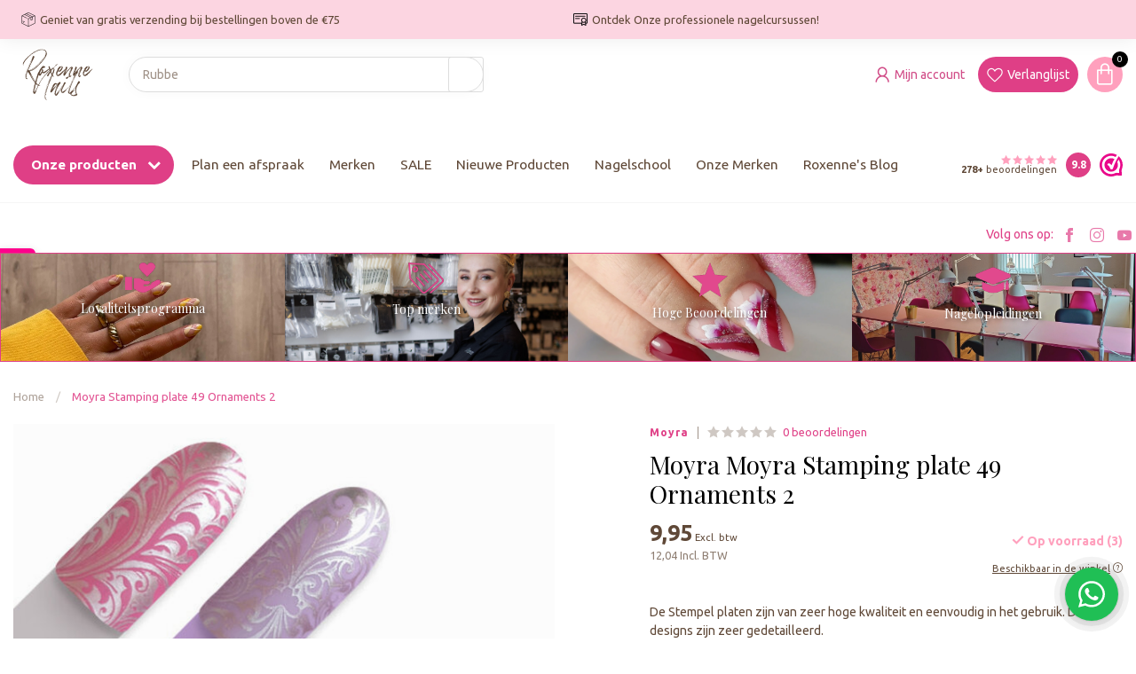

--- FILE ---
content_type: text/html;charset=utf-8
request_url: https://www.roxennenails.nl/moyra-stamping-plate-49-ornaments-2.html
body_size: 53845
content:
<!DOCTYPE html>
<html lang="nl">
  <head>

<!-- Google Tag Manager old script -->
<!-- <script>(function(w,d,s,l,i){w[l]=w[l]||[];w[l].push({'gtm.start':
new Date().getTime(),event:'gtm.js'});var f=d.getElementsByTagName(s)[0],
j=d.createElement(s),dl=l!='dataLayer'?'&l='+l:'';j.async=true;j.src=
'https://www.googletagmanager.com/gtm.js?id='+i+dl;f.parentNode.insertBefore(j,f);
})(window,document,'script','dataLayer','GTM-W29JSCJ');</script> -->

<!-- Google Tag Manager Container 1: For Analytics and conversions (temporary) -->
<!-- <script>(function(w,d,s,l,i){w[l]=w[l]||[];w[l].push({'gtm.start':
new Date().getTime(),event:'gtm.js'});var f=d.getElementsByTagName(s)[0],
j=d.createElement(s),dl=l!='dataLayer'?'&l='+l:'';j.async=true;j.src=
'https://www.googletagmanager.com/gtm.js?id='+i+dl;f.parentNode.insertBefore(j,f);
})(window,document,'script','dataLayer','GTM-W29JSCJ');</script> -->

<!-- Google Tag Manager Container 2: Google Consent Mode V2 -->
<script>(function(w,d,s,l,i){w[l]=w[l]||[];w[l].push({'gtm.start':
new Date().getTime(),event:'gtm.js'});var f=d.getElementsByTagName(s)[0],
j=d.createElement(s),dl=l!='dataLayer'?'&l='+l:'';j.async=true;j.src=
'https://www.googletagmanager.com/gtm.js?id='+i+dl;f.parentNode.insertBefore(j,f);
})(window,document,'script','dataLayer','GTM-KSCF2PR');</script>

    
<!-- End Google Tag Manager -->
  
<script>
!function (w, d, t) {
  w.TiktokAnalyticsObject=t;var ttq=w[t]=w[t]||[];ttq.methods=["page","track","identify","instances","debug","on","off","once","ready","alias","group","enableCookie","disableCookie"],ttq.setAndDefer=function(t,e){t[e]=function(){t.push([e].concat(Array.prototype.slice.call(arguments,0)))}};for(var i=0;i<ttq.methods.length;i++)ttq.setAndDefer(ttq,ttq.methods[i]);ttq.instance=function(t){for(var e=ttq._i[t]||[],n=0;n<ttq.methods.length;n++)ttq.setAndDefer(e,ttq.methods[n]);return e},ttq.load=function(e,n){var i="https://analytics.tiktok.com/i18n/pixel/events.js";ttq._i=ttq._i||{},ttq._i[e]=[],ttq._i[e]._u=i,ttq._t=ttq._t||{},ttq._t[e]=+new Date,ttq._o=ttq._o||{},ttq._o[e]=n||{};var o=document.createElement("script");o.type="text/javascript",o.async=!0,o.src=i+"?sdkid="+e+"&lib="+t;var a=document.getElementsByTagName("script")[0];a.parentNode.insertBefore(o,a)};

  ttq.load('C60K046L6EK3UPCGUPI0');
  ttq.page();
}(window, document, 'ttq');
</script>

<meta name="p:domain_verify" content="dfc5a5794a7a1713885d4384b2dd1a47"/>
    
<meta name="facebook-domain-verification" content="lm6x13w89tdn5f64q9vnkn79js909v" />
    
<style>
  /* Verberg standaard Lightspeed zoekresultaten dropdown */
  #search-results,
  .search-results,
  .ss360-loader-wrapper,
  .unibox-result-container {
    display: none !important;
  }
  
@media (max-width: 768px) {
  .main-header,
  .header-content,
  .header-wrapper,
  .usp-bar,
  .usp-bar-top,
  .container,
  header {
    margin-top: 0 !important;
    padding-top: 0 !important;
    height: auto !important;
  }

  body {
    padding-top: 0 !important;
    margin-top: 0 !important;
  }
}

</style>    

    
<!-- Google Maps -->   
<script async src="https://maps.googleapis.com/maps/api/js?key=AIzaSyAPNA1YhmN9Vl5IfuwP7RXP9z1U70T0hNs&callback=console.debug&libraries=maps,marker&v=beta"></script>


<link rel="preconnect" href="https://cdn.webshopapp.com">
<link rel="preconnect" href="https://fonts.googleapis.com">
<link rel="preconnect" href="https://fonts.gstatic.com" crossorigin>
<!--

    Theme Proxima | v1.0.0.1903202301_1_296579
    Theme designed and created by Dyvelopment - We are true e-commerce heroes!

    For custom Lightspeed eCom development or design contact us at www.dyvelopment.com

      _____                  _                                  _   
     |  __ \                | |                                | |  
     | |  | |_   ___   _____| | ___  _ __  _ __ ___   ___ _ __ | |_ 
     | |  | | | | \ \ / / _ \ |/ _ \| '_ \| '_ ` _ \ / _ \ '_ \| __|
     | |__| | |_| |\ V /  __/ | (_) | |_) | | | | | |  __/ | | | |_ 
     |_____/ \__, | \_/ \___|_|\___/| .__/|_| |_| |_|\___|_| |_|\__|
              __/ |                 | |                             
             |___/                  |_|                             
-->


<meta charset="utf-8"/>
<!-- [START] 'blocks/head.rain' -->
<!--

  (c) 2008-2026 Lightspeed Netherlands B.V.
  http://www.lightspeedhq.com
  Generated: 14-01-2026 @ 07:28:48

-->
<link rel="canonical" href="https://www.roxennenails.nl/moyra-stamping-plate-49-ornaments-2.html"/>
<link rel="alternate" href="https://www.roxennenails.nl/index.rss" type="application/rss+xml" title="Nieuwe producten"/>
<meta name="robots" content="noodp,noydir"/>
<meta name="google-site-verification" content="f3O2H5T7TPflzrmfEoxYYWyGU4O0CEMj2lnhHp7jYIo"/>
<meta name="google-site-verification" content="Ldde74oWRG5coMY38ZXb9jxfctZ7q-udkenDJBrDXxU"/>
<meta property="og:url" content="https://www.roxennenails.nl/moyra-stamping-plate-49-ornaments-2.html?source=facebook"/>
<meta property="og:site_name" content="Roxenne Nails "/>
<meta property="og:title" content="Moyra Stamping plate 49 Ornaments 2"/>
<meta property="og:description" content="Moyra | Urban Nails | voor 15:00 uur besteld, vandaag verzonden. Altijd een cadeautje bij je bestelling en gratis verzenden boven €50,-"/>
<meta property="og:image" content="https://cdn.webshopapp.com/shops/296579/files/345670489/moyra-moyra-stamping-plate-49-ornaments-2.jpg"/>
<script>
/* DyApps Theme Addons config */
if( !window.dyapps ){ window.dyapps = {}; }
window.dyapps.addons = {
 "enabled": true,
 "created_at": "22-07-2024 10:47:28",
 "settings": {
    "matrix_separator": ",",
    "filterGroupSwatches": [],
    "swatchesForCustomFields": [],
    "plan": {
     "can_variant_group": true,
     "can_stockify": true,
     "can_vat_switcher": true,
     "can_age_popup": false,
     "can_custom_qty": false,
     "can_data01_colors": false
    },
    "advancedVariants": {
     "enabled": false,
     "price_in_dropdown": true,
     "stockify_in_dropdown": true,
     "disable_out_of_stock": true,
     "grid_swatches_container_selector": ".dy-collection-grid-swatch-holder",
     "grid_swatches_position": "left",
     "grid_swatches_max_colors": 4,
     "grid_swatches_enabled": true,
     "variant_status_icon": false,
     "display_type": "select",
     "product_swatches_size": "default",
     "live_pricing": true
    },
    "age_popup": {
     "enabled": false,
     "logo_url": "",
     "image_footer_url": "",
     "text": {
                 
        "nl": {
         "content": "<h3>Bevestig je leeftijd<\/h3><p>Je moet 18 jaar of ouder zijn om deze website te bezoeken.<\/p>",
         "content_no": "<h3>Sorry!<\/h3><p>Je kunt deze website helaas niet bezoeken.<\/p>",
         "button_yes": "Ik ben 18 jaar of ouder",
         "button_no": "Ik ben jonger dan 18",
        }        }
    },
    "stockify": {
     "enabled": false,
     "stock_trigger_type": "outofstock",
     "optin_policy": false,
     "api": "https://my.dyapps.io/api/public/a608ff3894/stockify/subscribe",
     "text": {
                 
        "nl": {
         "email_placeholder": "Jouw e-mailadres",
         "button_trigger": "Geef me een seintje bij voorraad",
         "button_submit": "Houd me op de hoogte!",
         "title": "Laat je e-mailadres achter",
         "desc": "Helaas is dit product momenteel uitverkocht. Laat je e-mailadres achter en we sturen je een e-mail wanneer het product weer beschikbaar is.",
         "bottom_text": "We gebruiken je gegevens alleen voor deze email. Meer info in onze <a href=\"\/service\/privacy-policy\/\" target=\"_blank\">privacy policy<\/a>."
        }        }
    },
    "categoryBanners": {
     "enabled": true,
     "mobile_breakpoint": "576px",
     "category_banner": [],
     "banners": {
             }
    }
 },
 "swatches": {
 "default": {"is_default": true, "type": "multi", "values": {"background-size": "10px 10px", "background-position": "0 0, 0 5px, 5px -5px, -5px 0px", "background-image": "linear-gradient(45deg, rgba(100,100,100,0.3) 25%, transparent 25%),  linear-gradient(-45deg, rgba(100,100,100,0.3) 25%, transparent 25%),  linear-gradient(45deg, transparent 75%, rgba(100,100,100,0.3) 75%),  linear-gradient(-45deg, transparent 75%, rgba(100,100,100,0.3) 75%)"}} ,   }
};
</script>
<!--[if lt IE 9]>
<script src="https://cdn.webshopapp.com/assets/html5shiv.js?2025-02-20"></script>
<![endif]-->
<!-- [END] 'blocks/head.rain' -->

<title>Moyra Stamping plate 49 Ornaments 2 - Roxenne Nails </title>

<meta name="dyapps-addons-enabled" content="false">
<meta name="dyapps-addons-version" content="2022081001">
<meta name="dyapps-theme-name" content="Proxima">
<meta name="dyapps-theme-editor" content="true">

<meta name="description" content="Moyra | Urban Nails | voor 15:00 uur besteld, vandaag verzonden. Altijd een cadeautje bij je bestelling en gratis verzenden boven €50,-" />
<meta name="keywords" content="MSP49" />

<meta http-equiv="X-UA-Compatible" content="IE=edge">
<meta name="viewport" content="width=device-width, initial-scale=1">

<link rel="shortcut icon" href="https://cdn.webshopapp.com/shops/296579/themes/182036/v/2377514/assets/favicon.ico?20240926171917" type="image/x-icon" />
<link rel="preload" as="image" href="https://cdn.webshopapp.com/shops/349845/files/429306491/rox-230-logo.svg">


	<link rel="preload" as="image" href="https://cdn.webshopapp.com/shops/296579/files/345670489/650x650x2/moyra-moyra-stamping-plate-49-ornaments-2.jpg">

<script src="https://cdn.webshopapp.com/shops/296579/themes/182036/assets/jquery-1-12-4-min.js?20260108084726" defer></script>
<script>if(navigator.userAgent.indexOf("MSIE ") > -1 || navigator.userAgent.indexOf("Trident/") > -1) { document.write('<script src="https://cdn.webshopapp.com/shops/296579/themes/182036/assets/intersection-observer-polyfill.js?20260108084726">\x3C/script>') }</script>

<style>/*!
 * Bootstrap Reboot v4.6.1 (https://getbootstrap.com/)
 * Copyright 2011-2021 The Bootstrap Authors
 * Copyright 2011-2021 Twitter, Inc.
 * Licensed under MIT (https://github.com/twbs/bootstrap/blob/main/LICENSE)
 * Forked from Normalize.css, licensed MIT (https://github.com/necolas/normalize.css/blob/master/LICENSE.md)
 */*,*::before,*::after{box-sizing:border-box}html{font-family:sans-serif;line-height:1.15;-webkit-text-size-adjust:100%;-webkit-tap-highlight-color:rgba(0,0,0,0)}article,aside,figcaption,figure,footer,header,hgroup,main,nav,section{display:block}body{margin:0;font-family:-apple-system,BlinkMacSystemFont,"Segoe UI",Roboto,"Helvetica Neue",Arial,"Noto Sans","Liberation Sans",sans-serif,"Apple Color Emoji","Segoe UI Emoji","Segoe UI Symbol","Noto Color Emoji";font-size:1rem;font-weight:400;line-height:1.42857143;color:#212529;text-align:left;background-color:#fff}[tabindex="-1"]:focus:not(:focus-visible){outline:0 !important}hr{box-sizing:content-box;height:0;overflow:visible}h1,h2,h3,h4,h5,h6{margin-top:0;margin-bottom:.5rem}p{margin-top:0;margin-bottom:1rem}abbr[title],abbr[data-original-title]{text-decoration:underline;text-decoration:underline dotted;cursor:help;border-bottom:0;text-decoration-skip-ink:none}address{margin-bottom:1rem;font-style:normal;line-height:inherit}ol,ul,dl{margin-top:0;margin-bottom:1rem}ol ol,ul ul,ol ul,ul ol{margin-bottom:0}dt{font-weight:700}dd{margin-bottom:.5rem;margin-left:0}blockquote{margin:0 0 1rem}b,strong{font-weight:bolder}small{font-size:80%}sub,sup{position:relative;font-size:75%;line-height:0;vertical-align:baseline}sub{bottom:-0.25em}sup{top:-0.5em}a{color:#007bff;text-decoration:none;background-color:transparent}a:hover{color:#0056b3;text-decoration:underline}a:not([href]):not([class]){color:inherit;text-decoration:none}a:not([href]):not([class]):hover{color:inherit;text-decoration:none}pre,code,kbd,samp{font-family:SFMono-Regular,Menlo,Monaco,Consolas,"Liberation Mono","Courier New",monospace;font-size:1em}pre{margin-top:0;margin-bottom:1rem;overflow:auto;-ms-overflow-style:scrollbar}figure{margin:0 0 1rem}img{vertical-align:middle;border-style:none}svg{overflow:hidden;vertical-align:middle}table{border-collapse:collapse}caption{padding-top:.75rem;padding-bottom:.75rem;color:#6c757d;text-align:left;caption-side:bottom}th{text-align:inherit;text-align:-webkit-match-parent}label{display:inline-block;margin-bottom:.5rem}button{border-radius:0}button:focus:not(:focus-visible){outline:0}input,button,select,optgroup,textarea{margin:0;font-family:inherit;font-size:inherit;line-height:inherit}button,input{overflow:visible}button,select{text-transform:none}[role=button]{cursor:pointer}select{word-wrap:normal}button,[type=button],[type=reset],[type=submit]{-webkit-appearance:button}button:not(:disabled),[type=button]:not(:disabled),[type=reset]:not(:disabled),[type=submit]:not(:disabled){cursor:pointer}button::-moz-focus-inner,[type=button]::-moz-focus-inner,[type=reset]::-moz-focus-inner,[type=submit]::-moz-focus-inner{padding:0;border-style:none}input[type=radio],input[type=checkbox]{box-sizing:border-box;padding:0}textarea{overflow:auto;resize:vertical}fieldset{min-width:0;padding:0;margin:0;border:0}legend{display:block;width:100%;max-width:100%;padding:0;margin-bottom:.5rem;font-size:1.5rem;line-height:inherit;color:inherit;white-space:normal}progress{vertical-align:baseline}[type=number]::-webkit-inner-spin-button,[type=number]::-webkit-outer-spin-button{height:auto}[type=search]{outline-offset:-2px;-webkit-appearance:none}[type=search]::-webkit-search-decoration{-webkit-appearance:none}::-webkit-file-upload-button{font:inherit;-webkit-appearance:button}output{display:inline-block}summary{display:list-item;cursor:pointer}template{display:none}[hidden]{display:none !important}/*!
 * Bootstrap Grid v4.6.1 (https://getbootstrap.com/)
 * Copyright 2011-2021 The Bootstrap Authors
 * Copyright 2011-2021 Twitter, Inc.
 * Licensed under MIT (https://github.com/twbs/bootstrap/blob/main/LICENSE)
 */html{box-sizing:border-box;-ms-overflow-style:scrollbar}*,*::before,*::after{box-sizing:inherit}.container,.container-fluid,.container-xl,.container-lg,.container-md,.container-sm{width:100%;padding-right:15px;padding-left:15px;margin-right:auto;margin-left:auto}@media(min-width: 576px){.container-sm,.container{max-width:540px}}@media(min-width: 768px){.container-md,.container-sm,.container{max-width:720px}}@media(min-width: 992px){.container-lg,.container-md,.container-sm,.container{max-width:960px}}@media(min-width: 1200px){.container-xl,.container-lg,.container-md,.container-sm,.container{max-width:1140px}}.row{display:flex;flex-wrap:wrap;margin-right:-15px;margin-left:-15px}.no-gutters{margin-right:0;margin-left:0}.no-gutters>.col,.no-gutters>[class*=col-]{padding-right:0;padding-left:0}.col-xl,.col-xl-auto,.col-xl-12,.col-xl-11,.col-xl-10,.col-xl-9,.col-xl-8,.col-xl-7,.col-xl-6,.col-xl-5,.col-xl-4,.col-xl-3,.col-xl-2,.col-xl-1,.col-lg,.col-lg-auto,.col-lg-12,.col-lg-11,.col-lg-10,.col-lg-9,.col-lg-8,.col-lg-7,.col-lg-6,.col-lg-5,.col-lg-4,.col-lg-3,.col-lg-2,.col-lg-1,.col-md,.col-md-auto,.col-md-12,.col-md-11,.col-md-10,.col-md-9,.col-md-8,.col-md-7,.col-md-6,.col-md-5,.col-md-4,.col-md-3,.col-md-2,.col-md-1,.col-sm,.col-sm-auto,.col-sm-12,.col-sm-11,.col-sm-10,.col-sm-9,.col-sm-8,.col-sm-7,.col-sm-6,.col-sm-5,.col-sm-4,.col-sm-3,.col-sm-2,.col-sm-1,.col,.col-auto,.col-12,.col-11,.col-10,.col-9,.col-8,.col-7,.col-6,.col-5,.col-4,.col-3,.col-2,.col-1{position:relative;width:100%;padding-right:15px;padding-left:15px}.col{flex-basis:0;flex-grow:1;max-width:100%}.row-cols-1>*{flex:0 0 100%;max-width:100%}.row-cols-2>*{flex:0 0 50%;max-width:50%}.row-cols-3>*{flex:0 0 33.3333333333%;max-width:33.3333333333%}.row-cols-4>*{flex:0 0 25%;max-width:25%}.row-cols-5>*{flex:0 0 20%;max-width:20%}.row-cols-6>*{flex:0 0 16.6666666667%;max-width:16.6666666667%}.col-auto{flex:0 0 auto;width:auto;max-width:100%}.col-1{flex:0 0 8.33333333%;max-width:8.33333333%}.col-2{flex:0 0 16.66666667%;max-width:16.66666667%}.col-3{flex:0 0 25%;max-width:25%}.col-4{flex:0 0 33.33333333%;max-width:33.33333333%}.col-5{flex:0 0 41.66666667%;max-width:41.66666667%}.col-6{flex:0 0 50%;max-width:50%}.col-7{flex:0 0 58.33333333%;max-width:58.33333333%}.col-8{flex:0 0 66.66666667%;max-width:66.66666667%}.col-9{flex:0 0 75%;max-width:75%}.col-10{flex:0 0 83.33333333%;max-width:83.33333333%}.col-11{flex:0 0 91.66666667%;max-width:91.66666667%}.col-12{flex:0 0 100%;max-width:100%}.order-first{order:-1}.order-last{order:13}.order-0{order:0}.order-1{order:1}.order-2{order:2}.order-3{order:3}.order-4{order:4}.order-5{order:5}.order-6{order:6}.order-7{order:7}.order-8{order:8}.order-9{order:9}.order-10{order:10}.order-11{order:11}.order-12{order:12}.offset-1{margin-left:8.33333333%}.offset-2{margin-left:16.66666667%}.offset-3{margin-left:25%}.offset-4{margin-left:33.33333333%}.offset-5{margin-left:41.66666667%}.offset-6{margin-left:50%}.offset-7{margin-left:58.33333333%}.offset-8{margin-left:66.66666667%}.offset-9{margin-left:75%}.offset-10{margin-left:83.33333333%}.offset-11{margin-left:91.66666667%}@media(min-width: 576px){.col-sm{flex-basis:0;flex-grow:1;max-width:100%}.row-cols-sm-1>*{flex:0 0 100%;max-width:100%}.row-cols-sm-2>*{flex:0 0 50%;max-width:50%}.row-cols-sm-3>*{flex:0 0 33.3333333333%;max-width:33.3333333333%}.row-cols-sm-4>*{flex:0 0 25%;max-width:25%}.row-cols-sm-5>*{flex:0 0 20%;max-width:20%}.row-cols-sm-6>*{flex:0 0 16.6666666667%;max-width:16.6666666667%}.col-sm-auto{flex:0 0 auto;width:auto;max-width:100%}.col-sm-1{flex:0 0 8.33333333%;max-width:8.33333333%}.col-sm-2{flex:0 0 16.66666667%;max-width:16.66666667%}.col-sm-3{flex:0 0 25%;max-width:25%}.col-sm-4{flex:0 0 33.33333333%;max-width:33.33333333%}.col-sm-5{flex:0 0 41.66666667%;max-width:41.66666667%}.col-sm-6{flex:0 0 50%;max-width:50%}.col-sm-7{flex:0 0 58.33333333%;max-width:58.33333333%}.col-sm-8{flex:0 0 66.66666667%;max-width:66.66666667%}.col-sm-9{flex:0 0 75%;max-width:75%}.col-sm-10{flex:0 0 83.33333333%;max-width:83.33333333%}.col-sm-11{flex:0 0 91.66666667%;max-width:91.66666667%}.col-sm-12{flex:0 0 100%;max-width:100%}.order-sm-first{order:-1}.order-sm-last{order:13}.order-sm-0{order:0}.order-sm-1{order:1}.order-sm-2{order:2}.order-sm-3{order:3}.order-sm-4{order:4}.order-sm-5{order:5}.order-sm-6{order:6}.order-sm-7{order:7}.order-sm-8{order:8}.order-sm-9{order:9}.order-sm-10{order:10}.order-sm-11{order:11}.order-sm-12{order:12}.offset-sm-0{margin-left:0}.offset-sm-1{margin-left:8.33333333%}.offset-sm-2{margin-left:16.66666667%}.offset-sm-3{margin-left:25%}.offset-sm-4{margin-left:33.33333333%}.offset-sm-5{margin-left:41.66666667%}.offset-sm-6{margin-left:50%}.offset-sm-7{margin-left:58.33333333%}.offset-sm-8{margin-left:66.66666667%}.offset-sm-9{margin-left:75%}.offset-sm-10{margin-left:83.33333333%}.offset-sm-11{margin-left:91.66666667%}}@media(min-width: 768px){.col-md{flex-basis:0;flex-grow:1;max-width:100%}.row-cols-md-1>*{flex:0 0 100%;max-width:100%}.row-cols-md-2>*{flex:0 0 50%;max-width:50%}.row-cols-md-3>*{flex:0 0 33.3333333333%;max-width:33.3333333333%}.row-cols-md-4>*{flex:0 0 25%;max-width:25%}.row-cols-md-5>*{flex:0 0 20%;max-width:20%}.row-cols-md-6>*{flex:0 0 16.6666666667%;max-width:16.6666666667%}.col-md-auto{flex:0 0 auto;width:auto;max-width:100%}.col-md-1{flex:0 0 8.33333333%;max-width:8.33333333%}.col-md-2{flex:0 0 16.66666667%;max-width:16.66666667%}.col-md-3{flex:0 0 25%;max-width:25%}.col-md-4{flex:0 0 33.33333333%;max-width:33.33333333%}.col-md-5{flex:0 0 41.66666667%;max-width:41.66666667%}.col-md-6{flex:0 0 50%;max-width:50%}.col-md-7{flex:0 0 58.33333333%;max-width:58.33333333%}.col-md-8{flex:0 0 66.66666667%;max-width:66.66666667%}.col-md-9{flex:0 0 75%;max-width:75%}.col-md-10{flex:0 0 83.33333333%;max-width:83.33333333%}.col-md-11{flex:0 0 91.66666667%;max-width:91.66666667%}.col-md-12{flex:0 0 100%;max-width:100%}.order-md-first{order:-1}.order-md-last{order:13}.order-md-0{order:0}.order-md-1{order:1}.order-md-2{order:2}.order-md-3{order:3}.order-md-4{order:4}.order-md-5{order:5}.order-md-6{order:6}.order-md-7{order:7}.order-md-8{order:8}.order-md-9{order:9}.order-md-10{order:10}.order-md-11{order:11}.order-md-12{order:12}.offset-md-0{margin-left:0}.offset-md-1{margin-left:8.33333333%}.offset-md-2{margin-left:16.66666667%}.offset-md-3{margin-left:25%}.offset-md-4{margin-left:33.33333333%}.offset-md-5{margin-left:41.66666667%}.offset-md-6{margin-left:50%}.offset-md-7{margin-left:58.33333333%}.offset-md-8{margin-left:66.66666667%}.offset-md-9{margin-left:75%}.offset-md-10{margin-left:83.33333333%}.offset-md-11{margin-left:91.66666667%}}@media(min-width: 992px){.col-lg{flex-basis:0;flex-grow:1;max-width:100%}.row-cols-lg-1>*{flex:0 0 100%;max-width:100%}.row-cols-lg-2>*{flex:0 0 50%;max-width:50%}.row-cols-lg-3>*{flex:0 0 33.3333333333%;max-width:33.3333333333%}.row-cols-lg-4>*{flex:0 0 25%;max-width:25%}.row-cols-lg-5>*{flex:0 0 20%;max-width:20%}.row-cols-lg-6>*{flex:0 0 16.6666666667%;max-width:16.6666666667%}.col-lg-auto{flex:0 0 auto;width:auto;max-width:100%}.col-lg-1{flex:0 0 8.33333333%;max-width:8.33333333%}.col-lg-2{flex:0 0 16.66666667%;max-width:16.66666667%}.col-lg-3{flex:0 0 25%;max-width:25%}.col-lg-4{flex:0 0 33.33333333%;max-width:33.33333333%}.col-lg-5{flex:0 0 41.66666667%;max-width:41.66666667%}.col-lg-6{flex:0 0 50%;max-width:50%}.col-lg-7{flex:0 0 58.33333333%;max-width:58.33333333%}.col-lg-8{flex:0 0 66.66666667%;max-width:66.66666667%}.col-lg-9{flex:0 0 75%;max-width:75%}.col-lg-10{flex:0 0 83.33333333%;max-width:83.33333333%}.col-lg-11{flex:0 0 91.66666667%;max-width:91.66666667%}.col-lg-12{flex:0 0 100%;max-width:100%}.order-lg-first{order:-1}.order-lg-last{order:13}.order-lg-0{order:0}.order-lg-1{order:1}.order-lg-2{order:2}.order-lg-3{order:3}.order-lg-4{order:4}.order-lg-5{order:5}.order-lg-6{order:6}.order-lg-7{order:7}.order-lg-8{order:8}.order-lg-9{order:9}.order-lg-10{order:10}.order-lg-11{order:11}.order-lg-12{order:12}.offset-lg-0{margin-left:0}.offset-lg-1{margin-left:8.33333333%}.offset-lg-2{margin-left:16.66666667%}.offset-lg-3{margin-left:25%}.offset-lg-4{margin-left:33.33333333%}.offset-lg-5{margin-left:41.66666667%}.offset-lg-6{margin-left:50%}.offset-lg-7{margin-left:58.33333333%}.offset-lg-8{margin-left:66.66666667%}.offset-lg-9{margin-left:75%}.offset-lg-10{margin-left:83.33333333%}.offset-lg-11{margin-left:91.66666667%}}@media(min-width: 1200px){.col-xl{flex-basis:0;flex-grow:1;max-width:100%}.row-cols-xl-1>*{flex:0 0 100%;max-width:100%}.row-cols-xl-2>*{flex:0 0 50%;max-width:50%}.row-cols-xl-3>*{flex:0 0 33.3333333333%;max-width:33.3333333333%}.row-cols-xl-4>*{flex:0 0 25%;max-width:25%}.row-cols-xl-5>*{flex:0 0 20%;max-width:20%}.row-cols-xl-6>*{flex:0 0 16.6666666667%;max-width:16.6666666667%}.col-xl-auto{flex:0 0 auto;width:auto;max-width:100%}.col-xl-1{flex:0 0 8.33333333%;max-width:8.33333333%}.col-xl-2{flex:0 0 16.66666667%;max-width:16.66666667%}.col-xl-3{flex:0 0 25%;max-width:25%}.col-xl-4{flex:0 0 33.33333333%;max-width:33.33333333%}.col-xl-5{flex:0 0 41.66666667%;max-width:41.66666667%}.col-xl-6{flex:0 0 50%;max-width:50%}.col-xl-7{flex:0 0 58.33333333%;max-width:58.33333333%}.col-xl-8{flex:0 0 66.66666667%;max-width:66.66666667%}.col-xl-9{flex:0 0 75%;max-width:75%}.col-xl-10{flex:0 0 83.33333333%;max-width:83.33333333%}.col-xl-11{flex:0 0 91.66666667%;max-width:91.66666667%}.col-xl-12{flex:0 0 100%;max-width:100%}.order-xl-first{order:-1}.order-xl-last{order:13}.order-xl-0{order:0}.order-xl-1{order:1}.order-xl-2{order:2}.order-xl-3{order:3}.order-xl-4{order:4}.order-xl-5{order:5}.order-xl-6{order:6}.order-xl-7{order:7}.order-xl-8{order:8}.order-xl-9{order:9}.order-xl-10{order:10}.order-xl-11{order:11}.order-xl-12{order:12}.offset-xl-0{margin-left:0}.offset-xl-1{margin-left:8.33333333%}.offset-xl-2{margin-left:16.66666667%}.offset-xl-3{margin-left:25%}.offset-xl-4{margin-left:33.33333333%}.offset-xl-5{margin-left:41.66666667%}.offset-xl-6{margin-left:50%}.offset-xl-7{margin-left:58.33333333%}.offset-xl-8{margin-left:66.66666667%}.offset-xl-9{margin-left:75%}.offset-xl-10{margin-left:83.33333333%}.offset-xl-11{margin-left:91.66666667%}}.d-none{display:none !important}.d-inline{display:inline !important}.d-inline-block{display:inline-block !important}.d-block{display:block !important}.d-table{display:table !important}.d-table-row{display:table-row !important}.d-table-cell{display:table-cell !important}.d-flex{display:flex !important}.d-inline-flex{display:inline-flex !important}@media(min-width: 576px){.d-sm-none{display:none !important}.d-sm-inline{display:inline !important}.d-sm-inline-block{display:inline-block !important}.d-sm-block{display:block !important}.d-sm-table{display:table !important}.d-sm-table-row{display:table-row !important}.d-sm-table-cell{display:table-cell !important}.d-sm-flex{display:flex !important}.d-sm-inline-flex{display:inline-flex !important}}@media(min-width: 768px){.d-md-none{display:none !important}.d-md-inline{display:inline !important}.d-md-inline-block{display:inline-block !important}.d-md-block{display:block !important}.d-md-table{display:table !important}.d-md-table-row{display:table-row !important}.d-md-table-cell{display:table-cell !important}.d-md-flex{display:flex !important}.d-md-inline-flex{display:inline-flex !important}}@media(min-width: 992px){.d-lg-none{display:none !important}.d-lg-inline{display:inline !important}.d-lg-inline-block{display:inline-block !important}.d-lg-block{display:block !important}.d-lg-table{display:table !important}.d-lg-table-row{display:table-row !important}.d-lg-table-cell{display:table-cell !important}.d-lg-flex{display:flex !important}.d-lg-inline-flex{display:inline-flex !important}}@media(min-width: 1200px){.d-xl-none{display:none !important}.d-xl-inline{display:inline !important}.d-xl-inline-block{display:inline-block !important}.d-xl-block{display:block !important}.d-xl-table{display:table !important}.d-xl-table-row{display:table-row !important}.d-xl-table-cell{display:table-cell !important}.d-xl-flex{display:flex !important}.d-xl-inline-flex{display:inline-flex !important}}@media print{.d-print-none{display:none !important}.d-print-inline{display:inline !important}.d-print-inline-block{display:inline-block !important}.d-print-block{display:block !important}.d-print-table{display:table !important}.d-print-table-row{display:table-row !important}.d-print-table-cell{display:table-cell !important}.d-print-flex{display:flex !important}.d-print-inline-flex{display:inline-flex !important}}.flex-row{flex-direction:row !important}.flex-column{flex-direction:column !important}.flex-row-reverse{flex-direction:row-reverse !important}.flex-column-reverse{flex-direction:column-reverse !important}.flex-wrap{flex-wrap:wrap !important}.flex-nowrap{flex-wrap:nowrap !important}.flex-wrap-reverse{flex-wrap:wrap-reverse !important}.flex-fill{flex:1 1 auto !important}.flex-grow-0{flex-grow:0 !important}.flex-grow-1{flex-grow:1 !important}.flex-shrink-0{flex-shrink:0 !important}.flex-shrink-1{flex-shrink:1 !important}.justify-content-start{justify-content:flex-start !important}.justify-content-end{justify-content:flex-end !important}.justify-content-center{justify-content:center !important}.justify-content-between{justify-content:space-between !important}.justify-content-around{justify-content:space-around !important}.align-items-start{align-items:flex-start !important}.align-items-end{align-items:flex-end !important}.align-items-center{align-items:center !important}.align-items-baseline{align-items:baseline !important}.align-items-stretch{align-items:stretch !important}.align-content-start{align-content:flex-start !important}.align-content-end{align-content:flex-end !important}.align-content-center{align-content:center !important}.align-content-between{align-content:space-between !important}.align-content-around{align-content:space-around !important}.align-content-stretch{align-content:stretch !important}.align-self-auto{align-self:auto !important}.align-self-start{align-self:flex-start !important}.align-self-end{align-self:flex-end !important}.align-self-center{align-self:center !important}.align-self-baseline{align-self:baseline !important}.align-self-stretch{align-self:stretch !important}@media(min-width: 576px){.flex-sm-row{flex-direction:row !important}.flex-sm-column{flex-direction:column !important}.flex-sm-row-reverse{flex-direction:row-reverse !important}.flex-sm-column-reverse{flex-direction:column-reverse !important}.flex-sm-wrap{flex-wrap:wrap !important}.flex-sm-nowrap{flex-wrap:nowrap !important}.flex-sm-wrap-reverse{flex-wrap:wrap-reverse !important}.flex-sm-fill{flex:1 1 auto !important}.flex-sm-grow-0{flex-grow:0 !important}.flex-sm-grow-1{flex-grow:1 !important}.flex-sm-shrink-0{flex-shrink:0 !important}.flex-sm-shrink-1{flex-shrink:1 !important}.justify-content-sm-start{justify-content:flex-start !important}.justify-content-sm-end{justify-content:flex-end !important}.justify-content-sm-center{justify-content:center !important}.justify-content-sm-between{justify-content:space-between !important}.justify-content-sm-around{justify-content:space-around !important}.align-items-sm-start{align-items:flex-start !important}.align-items-sm-end{align-items:flex-end !important}.align-items-sm-center{align-items:center !important}.align-items-sm-baseline{align-items:baseline !important}.align-items-sm-stretch{align-items:stretch !important}.align-content-sm-start{align-content:flex-start !important}.align-content-sm-end{align-content:flex-end !important}.align-content-sm-center{align-content:center !important}.align-content-sm-between{align-content:space-between !important}.align-content-sm-around{align-content:space-around !important}.align-content-sm-stretch{align-content:stretch !important}.align-self-sm-auto{align-self:auto !important}.align-self-sm-start{align-self:flex-start !important}.align-self-sm-end{align-self:flex-end !important}.align-self-sm-center{align-self:center !important}.align-self-sm-baseline{align-self:baseline !important}.align-self-sm-stretch{align-self:stretch !important}}@media(min-width: 768px){.flex-md-row{flex-direction:row !important}.flex-md-column{flex-direction:column !important}.flex-md-row-reverse{flex-direction:row-reverse !important}.flex-md-column-reverse{flex-direction:column-reverse !important}.flex-md-wrap{flex-wrap:wrap !important}.flex-md-nowrap{flex-wrap:nowrap !important}.flex-md-wrap-reverse{flex-wrap:wrap-reverse !important}.flex-md-fill{flex:1 1 auto !important}.flex-md-grow-0{flex-grow:0 !important}.flex-md-grow-1{flex-grow:1 !important}.flex-md-shrink-0{flex-shrink:0 !important}.flex-md-shrink-1{flex-shrink:1 !important}.justify-content-md-start{justify-content:flex-start !important}.justify-content-md-end{justify-content:flex-end !important}.justify-content-md-center{justify-content:center !important}.justify-content-md-between{justify-content:space-between !important}.justify-content-md-around{justify-content:space-around !important}.align-items-md-start{align-items:flex-start !important}.align-items-md-end{align-items:flex-end !important}.align-items-md-center{align-items:center !important}.align-items-md-baseline{align-items:baseline !important}.align-items-md-stretch{align-items:stretch !important}.align-content-md-start{align-content:flex-start !important}.align-content-md-end{align-content:flex-end !important}.align-content-md-center{align-content:center !important}.align-content-md-between{align-content:space-between !important}.align-content-md-around{align-content:space-around !important}.align-content-md-stretch{align-content:stretch !important}.align-self-md-auto{align-self:auto !important}.align-self-md-start{align-self:flex-start !important}.align-self-md-end{align-self:flex-end !important}.align-self-md-center{align-self:center !important}.align-self-md-baseline{align-self:baseline !important}.align-self-md-stretch{align-self:stretch !important}}@media(min-width: 992px){.flex-lg-row{flex-direction:row !important}.flex-lg-column{flex-direction:column !important}.flex-lg-row-reverse{flex-direction:row-reverse !important}.flex-lg-column-reverse{flex-direction:column-reverse !important}.flex-lg-wrap{flex-wrap:wrap !important}.flex-lg-nowrap{flex-wrap:nowrap !important}.flex-lg-wrap-reverse{flex-wrap:wrap-reverse !important}.flex-lg-fill{flex:1 1 auto !important}.flex-lg-grow-0{flex-grow:0 !important}.flex-lg-grow-1{flex-grow:1 !important}.flex-lg-shrink-0{flex-shrink:0 !important}.flex-lg-shrink-1{flex-shrink:1 !important}.justify-content-lg-start{justify-content:flex-start !important}.justify-content-lg-end{justify-content:flex-end !important}.justify-content-lg-center{justify-content:center !important}.justify-content-lg-between{justify-content:space-between !important}.justify-content-lg-around{justify-content:space-around !important}.align-items-lg-start{align-items:flex-start !important}.align-items-lg-end{align-items:flex-end !important}.align-items-lg-center{align-items:center !important}.align-items-lg-baseline{align-items:baseline !important}.align-items-lg-stretch{align-items:stretch !important}.align-content-lg-start{align-content:flex-start !important}.align-content-lg-end{align-content:flex-end !important}.align-content-lg-center{align-content:center !important}.align-content-lg-between{align-content:space-between !important}.align-content-lg-around{align-content:space-around !important}.align-content-lg-stretch{align-content:stretch !important}.align-self-lg-auto{align-self:auto !important}.align-self-lg-start{align-self:flex-start !important}.align-self-lg-end{align-self:flex-end !important}.align-self-lg-center{align-self:center !important}.align-self-lg-baseline{align-self:baseline !important}.align-self-lg-stretch{align-self:stretch !important}}@media(min-width: 1200px){.flex-xl-row{flex-direction:row !important}.flex-xl-column{flex-direction:column !important}.flex-xl-row-reverse{flex-direction:row-reverse !important}.flex-xl-column-reverse{flex-direction:column-reverse !important}.flex-xl-wrap{flex-wrap:wrap !important}.flex-xl-nowrap{flex-wrap:nowrap !important}.flex-xl-wrap-reverse{flex-wrap:wrap-reverse !important}.flex-xl-fill{flex:1 1 auto !important}.flex-xl-grow-0{flex-grow:0 !important}.flex-xl-grow-1{flex-grow:1 !important}.flex-xl-shrink-0{flex-shrink:0 !important}.flex-xl-shrink-1{flex-shrink:1 !important}.justify-content-xl-start{justify-content:flex-start !important}.justify-content-xl-end{justify-content:flex-end !important}.justify-content-xl-center{justify-content:center !important}.justify-content-xl-between{justify-content:space-between !important}.justify-content-xl-around{justify-content:space-around !important}.align-items-xl-start{align-items:flex-start !important}.align-items-xl-end{align-items:flex-end !important}.align-items-xl-center{align-items:center !important}.align-items-xl-baseline{align-items:baseline !important}.align-items-xl-stretch{align-items:stretch !important}.align-content-xl-start{align-content:flex-start !important}.align-content-xl-end{align-content:flex-end !important}.align-content-xl-center{align-content:center !important}.align-content-xl-between{align-content:space-between !important}.align-content-xl-around{align-content:space-around !important}.align-content-xl-stretch{align-content:stretch !important}.align-self-xl-auto{align-self:auto !important}.align-self-xl-start{align-self:flex-start !important}.align-self-xl-end{align-self:flex-end !important}.align-self-xl-center{align-self:center !important}.align-self-xl-baseline{align-self:baseline !important}.align-self-xl-stretch{align-self:stretch !important}}.m-0{margin:0 !important}.mt-0,.my-0{margin-top:0 !important}.mr-0,.mx-0{margin-right:0 !important}.mb-0,.my-0{margin-bottom:0 !important}.ml-0,.mx-0{margin-left:0 !important}.m-1{margin:5px !important}.mt-1,.my-1{margin-top:5px !important}.mr-1,.mx-1{margin-right:5px !important}.mb-1,.my-1{margin-bottom:5px !important}.ml-1,.mx-1{margin-left:5px !important}.m-2{margin:10px !important}.mt-2,.my-2{margin-top:10px !important}.mr-2,.mx-2{margin-right:10px !important}.mb-2,.my-2{margin-bottom:10px !important}.ml-2,.mx-2{margin-left:10px !important}.m-3{margin:15px !important}.mt-3,.my-3{margin-top:15px !important}.mr-3,.mx-3{margin-right:15px !important}.mb-3,.my-3{margin-bottom:15px !important}.ml-3,.mx-3{margin-left:15px !important}.m-4{margin:30px !important}.mt-4,.my-4{margin-top:30px !important}.mr-4,.mx-4{margin-right:30px !important}.mb-4,.my-4{margin-bottom:30px !important}.ml-4,.mx-4{margin-left:30px !important}.m-5{margin:50px !important}.mt-5,.my-5{margin-top:50px !important}.mr-5,.mx-5{margin-right:50px !important}.mb-5,.my-5{margin-bottom:50px !important}.ml-5,.mx-5{margin-left:50px !important}.m-6{margin:80px !important}.mt-6,.my-6{margin-top:80px !important}.mr-6,.mx-6{margin-right:80px !important}.mb-6,.my-6{margin-bottom:80px !important}.ml-6,.mx-6{margin-left:80px !important}.p-0{padding:0 !important}.pt-0,.py-0{padding-top:0 !important}.pr-0,.px-0{padding-right:0 !important}.pb-0,.py-0{padding-bottom:0 !important}.pl-0,.px-0{padding-left:0 !important}.p-1{padding:5px !important}.pt-1,.py-1{padding-top:5px !important}.pr-1,.px-1{padding-right:5px !important}.pb-1,.py-1{padding-bottom:5px !important}.pl-1,.px-1{padding-left:5px !important}.p-2{padding:10px !important}.pt-2,.py-2{padding-top:10px !important}.pr-2,.px-2{padding-right:10px !important}.pb-2,.py-2{padding-bottom:10px !important}.pl-2,.px-2{padding-left:10px !important}.p-3{padding:15px !important}.pt-3,.py-3{padding-top:15px !important}.pr-3,.px-3{padding-right:15px !important}.pb-3,.py-3{padding-bottom:15px !important}.pl-3,.px-3{padding-left:15px !important}.p-4{padding:30px !important}.pt-4,.py-4{padding-top:30px !important}.pr-4,.px-4{padding-right:30px !important}.pb-4,.py-4{padding-bottom:30px !important}.pl-4,.px-4{padding-left:30px !important}.p-5{padding:50px !important}.pt-5,.py-5{padding-top:50px !important}.pr-5,.px-5{padding-right:50px !important}.pb-5,.py-5{padding-bottom:50px !important}.pl-5,.px-5{padding-left:50px !important}.p-6{padding:80px !important}.pt-6,.py-6{padding-top:80px !important}.pr-6,.px-6{padding-right:80px !important}.pb-6,.py-6{padding-bottom:80px !important}.pl-6,.px-6{padding-left:80px !important}.m-n1{margin:-5px !important}.mt-n1,.my-n1{margin-top:-5px !important}.mr-n1,.mx-n1{margin-right:-5px !important}.mb-n1,.my-n1{margin-bottom:-5px !important}.ml-n1,.mx-n1{margin-left:-5px !important}.m-n2{margin:-10px !important}.mt-n2,.my-n2{margin-top:-10px !important}.mr-n2,.mx-n2{margin-right:-10px !important}.mb-n2,.my-n2{margin-bottom:-10px !important}.ml-n2,.mx-n2{margin-left:-10px !important}.m-n3{margin:-15px !important}.mt-n3,.my-n3{margin-top:-15px !important}.mr-n3,.mx-n3{margin-right:-15px !important}.mb-n3,.my-n3{margin-bottom:-15px !important}.ml-n3,.mx-n3{margin-left:-15px !important}.m-n4{margin:-30px !important}.mt-n4,.my-n4{margin-top:-30px !important}.mr-n4,.mx-n4{margin-right:-30px !important}.mb-n4,.my-n4{margin-bottom:-30px !important}.ml-n4,.mx-n4{margin-left:-30px !important}.m-n5{margin:-50px !important}.mt-n5,.my-n5{margin-top:-50px !important}.mr-n5,.mx-n5{margin-right:-50px !important}.mb-n5,.my-n5{margin-bottom:-50px !important}.ml-n5,.mx-n5{margin-left:-50px !important}.m-n6{margin:-80px !important}.mt-n6,.my-n6{margin-top:-80px !important}.mr-n6,.mx-n6{margin-right:-80px !important}.mb-n6,.my-n6{margin-bottom:-80px !important}.ml-n6,.mx-n6{margin-left:-80px !important}.m-auto{margin:auto !important}.mt-auto,.my-auto{margin-top:auto !important}.mr-auto,.mx-auto{margin-right:auto !important}.mb-auto,.my-auto{margin-bottom:auto !important}.ml-auto,.mx-auto{margin-left:auto !important}@media(min-width: 576px){.m-sm-0{margin:0 !important}.mt-sm-0,.my-sm-0{margin-top:0 !important}.mr-sm-0,.mx-sm-0{margin-right:0 !important}.mb-sm-0,.my-sm-0{margin-bottom:0 !important}.ml-sm-0,.mx-sm-0{margin-left:0 !important}.m-sm-1{margin:5px !important}.mt-sm-1,.my-sm-1{margin-top:5px !important}.mr-sm-1,.mx-sm-1{margin-right:5px !important}.mb-sm-1,.my-sm-1{margin-bottom:5px !important}.ml-sm-1,.mx-sm-1{margin-left:5px !important}.m-sm-2{margin:10px !important}.mt-sm-2,.my-sm-2{margin-top:10px !important}.mr-sm-2,.mx-sm-2{margin-right:10px !important}.mb-sm-2,.my-sm-2{margin-bottom:10px !important}.ml-sm-2,.mx-sm-2{margin-left:10px !important}.m-sm-3{margin:15px !important}.mt-sm-3,.my-sm-3{margin-top:15px !important}.mr-sm-3,.mx-sm-3{margin-right:15px !important}.mb-sm-3,.my-sm-3{margin-bottom:15px !important}.ml-sm-3,.mx-sm-3{margin-left:15px !important}.m-sm-4{margin:30px !important}.mt-sm-4,.my-sm-4{margin-top:30px !important}.mr-sm-4,.mx-sm-4{margin-right:30px !important}.mb-sm-4,.my-sm-4{margin-bottom:30px !important}.ml-sm-4,.mx-sm-4{margin-left:30px !important}.m-sm-5{margin:50px !important}.mt-sm-5,.my-sm-5{margin-top:50px !important}.mr-sm-5,.mx-sm-5{margin-right:50px !important}.mb-sm-5,.my-sm-5{margin-bottom:50px !important}.ml-sm-5,.mx-sm-5{margin-left:50px !important}.m-sm-6{margin:80px !important}.mt-sm-6,.my-sm-6{margin-top:80px !important}.mr-sm-6,.mx-sm-6{margin-right:80px !important}.mb-sm-6,.my-sm-6{margin-bottom:80px !important}.ml-sm-6,.mx-sm-6{margin-left:80px !important}.p-sm-0{padding:0 !important}.pt-sm-0,.py-sm-0{padding-top:0 !important}.pr-sm-0,.px-sm-0{padding-right:0 !important}.pb-sm-0,.py-sm-0{padding-bottom:0 !important}.pl-sm-0,.px-sm-0{padding-left:0 !important}.p-sm-1{padding:5px !important}.pt-sm-1,.py-sm-1{padding-top:5px !important}.pr-sm-1,.px-sm-1{padding-right:5px !important}.pb-sm-1,.py-sm-1{padding-bottom:5px !important}.pl-sm-1,.px-sm-1{padding-left:5px !important}.p-sm-2{padding:10px !important}.pt-sm-2,.py-sm-2{padding-top:10px !important}.pr-sm-2,.px-sm-2{padding-right:10px !important}.pb-sm-2,.py-sm-2{padding-bottom:10px !important}.pl-sm-2,.px-sm-2{padding-left:10px !important}.p-sm-3{padding:15px !important}.pt-sm-3,.py-sm-3{padding-top:15px !important}.pr-sm-3,.px-sm-3{padding-right:15px !important}.pb-sm-3,.py-sm-3{padding-bottom:15px !important}.pl-sm-3,.px-sm-3{padding-left:15px !important}.p-sm-4{padding:30px !important}.pt-sm-4,.py-sm-4{padding-top:30px !important}.pr-sm-4,.px-sm-4{padding-right:30px !important}.pb-sm-4,.py-sm-4{padding-bottom:30px !important}.pl-sm-4,.px-sm-4{padding-left:30px !important}.p-sm-5{padding:50px !important}.pt-sm-5,.py-sm-5{padding-top:50px !important}.pr-sm-5,.px-sm-5{padding-right:50px !important}.pb-sm-5,.py-sm-5{padding-bottom:50px !important}.pl-sm-5,.px-sm-5{padding-left:50px !important}.p-sm-6{padding:80px !important}.pt-sm-6,.py-sm-6{padding-top:80px !important}.pr-sm-6,.px-sm-6{padding-right:80px !important}.pb-sm-6,.py-sm-6{padding-bottom:80px !important}.pl-sm-6,.px-sm-6{padding-left:80px !important}.m-sm-n1{margin:-5px !important}.mt-sm-n1,.my-sm-n1{margin-top:-5px !important}.mr-sm-n1,.mx-sm-n1{margin-right:-5px !important}.mb-sm-n1,.my-sm-n1{margin-bottom:-5px !important}.ml-sm-n1,.mx-sm-n1{margin-left:-5px !important}.m-sm-n2{margin:-10px !important}.mt-sm-n2,.my-sm-n2{margin-top:-10px !important}.mr-sm-n2,.mx-sm-n2{margin-right:-10px !important}.mb-sm-n2,.my-sm-n2{margin-bottom:-10px !important}.ml-sm-n2,.mx-sm-n2{margin-left:-10px !important}.m-sm-n3{margin:-15px !important}.mt-sm-n3,.my-sm-n3{margin-top:-15px !important}.mr-sm-n3,.mx-sm-n3{margin-right:-15px !important}.mb-sm-n3,.my-sm-n3{margin-bottom:-15px !important}.ml-sm-n3,.mx-sm-n3{margin-left:-15px !important}.m-sm-n4{margin:-30px !important}.mt-sm-n4,.my-sm-n4{margin-top:-30px !important}.mr-sm-n4,.mx-sm-n4{margin-right:-30px !important}.mb-sm-n4,.my-sm-n4{margin-bottom:-30px !important}.ml-sm-n4,.mx-sm-n4{margin-left:-30px !important}.m-sm-n5{margin:-50px !important}.mt-sm-n5,.my-sm-n5{margin-top:-50px !important}.mr-sm-n5,.mx-sm-n5{margin-right:-50px !important}.mb-sm-n5,.my-sm-n5{margin-bottom:-50px !important}.ml-sm-n5,.mx-sm-n5{margin-left:-50px !important}.m-sm-n6{margin:-80px !important}.mt-sm-n6,.my-sm-n6{margin-top:-80px !important}.mr-sm-n6,.mx-sm-n6{margin-right:-80px !important}.mb-sm-n6,.my-sm-n6{margin-bottom:-80px !important}.ml-sm-n6,.mx-sm-n6{margin-left:-80px !important}.m-sm-auto{margin:auto !important}.mt-sm-auto,.my-sm-auto{margin-top:auto !important}.mr-sm-auto,.mx-sm-auto{margin-right:auto !important}.mb-sm-auto,.my-sm-auto{margin-bottom:auto !important}.ml-sm-auto,.mx-sm-auto{margin-left:auto !important}}@media(min-width: 768px){.m-md-0{margin:0 !important}.mt-md-0,.my-md-0{margin-top:0 !important}.mr-md-0,.mx-md-0{margin-right:0 !important}.mb-md-0,.my-md-0{margin-bottom:0 !important}.ml-md-0,.mx-md-0{margin-left:0 !important}.m-md-1{margin:5px !important}.mt-md-1,.my-md-1{margin-top:5px !important}.mr-md-1,.mx-md-1{margin-right:5px !important}.mb-md-1,.my-md-1{margin-bottom:5px !important}.ml-md-1,.mx-md-1{margin-left:5px !important}.m-md-2{margin:10px !important}.mt-md-2,.my-md-2{margin-top:10px !important}.mr-md-2,.mx-md-2{margin-right:10px !important}.mb-md-2,.my-md-2{margin-bottom:10px !important}.ml-md-2,.mx-md-2{margin-left:10px !important}.m-md-3{margin:15px !important}.mt-md-3,.my-md-3{margin-top:15px !important}.mr-md-3,.mx-md-3{margin-right:15px !important}.mb-md-3,.my-md-3{margin-bottom:15px !important}.ml-md-3,.mx-md-3{margin-left:15px !important}.m-md-4{margin:30px !important}.mt-md-4,.my-md-4{margin-top:30px !important}.mr-md-4,.mx-md-4{margin-right:30px !important}.mb-md-4,.my-md-4{margin-bottom:30px !important}.ml-md-4,.mx-md-4{margin-left:30px !important}.m-md-5{margin:50px !important}.mt-md-5,.my-md-5{margin-top:50px !important}.mr-md-5,.mx-md-5{margin-right:50px !important}.mb-md-5,.my-md-5{margin-bottom:50px !important}.ml-md-5,.mx-md-5{margin-left:50px !important}.m-md-6{margin:80px !important}.mt-md-6,.my-md-6{margin-top:80px !important}.mr-md-6,.mx-md-6{margin-right:80px !important}.mb-md-6,.my-md-6{margin-bottom:80px !important}.ml-md-6,.mx-md-6{margin-left:80px !important}.p-md-0{padding:0 !important}.pt-md-0,.py-md-0{padding-top:0 !important}.pr-md-0,.px-md-0{padding-right:0 !important}.pb-md-0,.py-md-0{padding-bottom:0 !important}.pl-md-0,.px-md-0{padding-left:0 !important}.p-md-1{padding:5px !important}.pt-md-1,.py-md-1{padding-top:5px !important}.pr-md-1,.px-md-1{padding-right:5px !important}.pb-md-1,.py-md-1{padding-bottom:5px !important}.pl-md-1,.px-md-1{padding-left:5px !important}.p-md-2{padding:10px !important}.pt-md-2,.py-md-2{padding-top:10px !important}.pr-md-2,.px-md-2{padding-right:10px !important}.pb-md-2,.py-md-2{padding-bottom:10px !important}.pl-md-2,.px-md-2{padding-left:10px !important}.p-md-3{padding:15px !important}.pt-md-3,.py-md-3{padding-top:15px !important}.pr-md-3,.px-md-3{padding-right:15px !important}.pb-md-3,.py-md-3{padding-bottom:15px !important}.pl-md-3,.px-md-3{padding-left:15px !important}.p-md-4{padding:30px !important}.pt-md-4,.py-md-4{padding-top:30px !important}.pr-md-4,.px-md-4{padding-right:30px !important}.pb-md-4,.py-md-4{padding-bottom:30px !important}.pl-md-4,.px-md-4{padding-left:30px !important}.p-md-5{padding:50px !important}.pt-md-5,.py-md-5{padding-top:50px !important}.pr-md-5,.px-md-5{padding-right:50px !important}.pb-md-5,.py-md-5{padding-bottom:50px !important}.pl-md-5,.px-md-5{padding-left:50px !important}.p-md-6{padding:80px !important}.pt-md-6,.py-md-6{padding-top:80px !important}.pr-md-6,.px-md-6{padding-right:80px !important}.pb-md-6,.py-md-6{padding-bottom:80px !important}.pl-md-6,.px-md-6{padding-left:80px !important}.m-md-n1{margin:-5px !important}.mt-md-n1,.my-md-n1{margin-top:-5px !important}.mr-md-n1,.mx-md-n1{margin-right:-5px !important}.mb-md-n1,.my-md-n1{margin-bottom:-5px !important}.ml-md-n1,.mx-md-n1{margin-left:-5px !important}.m-md-n2{margin:-10px !important}.mt-md-n2,.my-md-n2{margin-top:-10px !important}.mr-md-n2,.mx-md-n2{margin-right:-10px !important}.mb-md-n2,.my-md-n2{margin-bottom:-10px !important}.ml-md-n2,.mx-md-n2{margin-left:-10px !important}.m-md-n3{margin:-15px !important}.mt-md-n3,.my-md-n3{margin-top:-15px !important}.mr-md-n3,.mx-md-n3{margin-right:-15px !important}.mb-md-n3,.my-md-n3{margin-bottom:-15px !important}.ml-md-n3,.mx-md-n3{margin-left:-15px !important}.m-md-n4{margin:-30px !important}.mt-md-n4,.my-md-n4{margin-top:-30px !important}.mr-md-n4,.mx-md-n4{margin-right:-30px !important}.mb-md-n4,.my-md-n4{margin-bottom:-30px !important}.ml-md-n4,.mx-md-n4{margin-left:-30px !important}.m-md-n5{margin:-50px !important}.mt-md-n5,.my-md-n5{margin-top:-50px !important}.mr-md-n5,.mx-md-n5{margin-right:-50px !important}.mb-md-n5,.my-md-n5{margin-bottom:-50px !important}.ml-md-n5,.mx-md-n5{margin-left:-50px !important}.m-md-n6{margin:-80px !important}.mt-md-n6,.my-md-n6{margin-top:-80px !important}.mr-md-n6,.mx-md-n6{margin-right:-80px !important}.mb-md-n6,.my-md-n6{margin-bottom:-80px !important}.ml-md-n6,.mx-md-n6{margin-left:-80px !important}.m-md-auto{margin:auto !important}.mt-md-auto,.my-md-auto{margin-top:auto !important}.mr-md-auto,.mx-md-auto{margin-right:auto !important}.mb-md-auto,.my-md-auto{margin-bottom:auto !important}.ml-md-auto,.mx-md-auto{margin-left:auto !important}}@media(min-width: 992px){.m-lg-0{margin:0 !important}.mt-lg-0,.my-lg-0{margin-top:0 !important}.mr-lg-0,.mx-lg-0{margin-right:0 !important}.mb-lg-0,.my-lg-0{margin-bottom:0 !important}.ml-lg-0,.mx-lg-0{margin-left:0 !important}.m-lg-1{margin:5px !important}.mt-lg-1,.my-lg-1{margin-top:5px !important}.mr-lg-1,.mx-lg-1{margin-right:5px !important}.mb-lg-1,.my-lg-1{margin-bottom:5px !important}.ml-lg-1,.mx-lg-1{margin-left:5px !important}.m-lg-2{margin:10px !important}.mt-lg-2,.my-lg-2{margin-top:10px !important}.mr-lg-2,.mx-lg-2{margin-right:10px !important}.mb-lg-2,.my-lg-2{margin-bottom:10px !important}.ml-lg-2,.mx-lg-2{margin-left:10px !important}.m-lg-3{margin:15px !important}.mt-lg-3,.my-lg-3{margin-top:15px !important}.mr-lg-3,.mx-lg-3{margin-right:15px !important}.mb-lg-3,.my-lg-3{margin-bottom:15px !important}.ml-lg-3,.mx-lg-3{margin-left:15px !important}.m-lg-4{margin:30px !important}.mt-lg-4,.my-lg-4{margin-top:30px !important}.mr-lg-4,.mx-lg-4{margin-right:30px !important}.mb-lg-4,.my-lg-4{margin-bottom:30px !important}.ml-lg-4,.mx-lg-4{margin-left:30px !important}.m-lg-5{margin:50px !important}.mt-lg-5,.my-lg-5{margin-top:50px !important}.mr-lg-5,.mx-lg-5{margin-right:50px !important}.mb-lg-5,.my-lg-5{margin-bottom:50px !important}.ml-lg-5,.mx-lg-5{margin-left:50px !important}.m-lg-6{margin:80px !important}.mt-lg-6,.my-lg-6{margin-top:80px !important}.mr-lg-6,.mx-lg-6{margin-right:80px !important}.mb-lg-6,.my-lg-6{margin-bottom:80px !important}.ml-lg-6,.mx-lg-6{margin-left:80px !important}.p-lg-0{padding:0 !important}.pt-lg-0,.py-lg-0{padding-top:0 !important}.pr-lg-0,.px-lg-0{padding-right:0 !important}.pb-lg-0,.py-lg-0{padding-bottom:0 !important}.pl-lg-0,.px-lg-0{padding-left:0 !important}.p-lg-1{padding:5px !important}.pt-lg-1,.py-lg-1{padding-top:5px !important}.pr-lg-1,.px-lg-1{padding-right:5px !important}.pb-lg-1,.py-lg-1{padding-bottom:5px !important}.pl-lg-1,.px-lg-1{padding-left:5px !important}.p-lg-2{padding:10px !important}.pt-lg-2,.py-lg-2{padding-top:10px !important}.pr-lg-2,.px-lg-2{padding-right:10px !important}.pb-lg-2,.py-lg-2{padding-bottom:10px !important}.pl-lg-2,.px-lg-2{padding-left:10px !important}.p-lg-3{padding:15px !important}.pt-lg-3,.py-lg-3{padding-top:15px !important}.pr-lg-3,.px-lg-3{padding-right:15px !important}.pb-lg-3,.py-lg-3{padding-bottom:15px !important}.pl-lg-3,.px-lg-3{padding-left:15px !important}.p-lg-4{padding:30px !important}.pt-lg-4,.py-lg-4{padding-top:30px !important}.pr-lg-4,.px-lg-4{padding-right:30px !important}.pb-lg-4,.py-lg-4{padding-bottom:30px !important}.pl-lg-4,.px-lg-4{padding-left:30px !important}.p-lg-5{padding:50px !important}.pt-lg-5,.py-lg-5{padding-top:50px !important}.pr-lg-5,.px-lg-5{padding-right:50px !important}.pb-lg-5,.py-lg-5{padding-bottom:50px !important}.pl-lg-5,.px-lg-5{padding-left:50px !important}.p-lg-6{padding:80px !important}.pt-lg-6,.py-lg-6{padding-top:80px !important}.pr-lg-6,.px-lg-6{padding-right:80px !important}.pb-lg-6,.py-lg-6{padding-bottom:80px !important}.pl-lg-6,.px-lg-6{padding-left:80px !important}.m-lg-n1{margin:-5px !important}.mt-lg-n1,.my-lg-n1{margin-top:-5px !important}.mr-lg-n1,.mx-lg-n1{margin-right:-5px !important}.mb-lg-n1,.my-lg-n1{margin-bottom:-5px !important}.ml-lg-n1,.mx-lg-n1{margin-left:-5px !important}.m-lg-n2{margin:-10px !important}.mt-lg-n2,.my-lg-n2{margin-top:-10px !important}.mr-lg-n2,.mx-lg-n2{margin-right:-10px !important}.mb-lg-n2,.my-lg-n2{margin-bottom:-10px !important}.ml-lg-n2,.mx-lg-n2{margin-left:-10px !important}.m-lg-n3{margin:-15px !important}.mt-lg-n3,.my-lg-n3{margin-top:-15px !important}.mr-lg-n3,.mx-lg-n3{margin-right:-15px !important}.mb-lg-n3,.my-lg-n3{margin-bottom:-15px !important}.ml-lg-n3,.mx-lg-n3{margin-left:-15px !important}.m-lg-n4{margin:-30px !important}.mt-lg-n4,.my-lg-n4{margin-top:-30px !important}.mr-lg-n4,.mx-lg-n4{margin-right:-30px !important}.mb-lg-n4,.my-lg-n4{margin-bottom:-30px !important}.ml-lg-n4,.mx-lg-n4{margin-left:-30px !important}.m-lg-n5{margin:-50px !important}.mt-lg-n5,.my-lg-n5{margin-top:-50px !important}.mr-lg-n5,.mx-lg-n5{margin-right:-50px !important}.mb-lg-n5,.my-lg-n5{margin-bottom:-50px !important}.ml-lg-n5,.mx-lg-n5{margin-left:-50px !important}.m-lg-n6{margin:-80px !important}.mt-lg-n6,.my-lg-n6{margin-top:-80px !important}.mr-lg-n6,.mx-lg-n6{margin-right:-80px !important}.mb-lg-n6,.my-lg-n6{margin-bottom:-80px !important}.ml-lg-n6,.mx-lg-n6{margin-left:-80px !important}.m-lg-auto{margin:auto !important}.mt-lg-auto,.my-lg-auto{margin-top:auto !important}.mr-lg-auto,.mx-lg-auto{margin-right:auto !important}.mb-lg-auto,.my-lg-auto{margin-bottom:auto !important}.ml-lg-auto,.mx-lg-auto{margin-left:auto !important}}@media(min-width: 1200px){.m-xl-0{margin:0 !important}.mt-xl-0,.my-xl-0{margin-top:0 !important}.mr-xl-0,.mx-xl-0{margin-right:0 !important}.mb-xl-0,.my-xl-0{margin-bottom:0 !important}.ml-xl-0,.mx-xl-0{margin-left:0 !important}.m-xl-1{margin:5px !important}.mt-xl-1,.my-xl-1{margin-top:5px !important}.mr-xl-1,.mx-xl-1{margin-right:5px !important}.mb-xl-1,.my-xl-1{margin-bottom:5px !important}.ml-xl-1,.mx-xl-1{margin-left:5px !important}.m-xl-2{margin:10px !important}.mt-xl-2,.my-xl-2{margin-top:10px !important}.mr-xl-2,.mx-xl-2{margin-right:10px !important}.mb-xl-2,.my-xl-2{margin-bottom:10px !important}.ml-xl-2,.mx-xl-2{margin-left:10px !important}.m-xl-3{margin:15px !important}.mt-xl-3,.my-xl-3{margin-top:15px !important}.mr-xl-3,.mx-xl-3{margin-right:15px !important}.mb-xl-3,.my-xl-3{margin-bottom:15px !important}.ml-xl-3,.mx-xl-3{margin-left:15px !important}.m-xl-4{margin:30px !important}.mt-xl-4,.my-xl-4{margin-top:30px !important}.mr-xl-4,.mx-xl-4{margin-right:30px !important}.mb-xl-4,.my-xl-4{margin-bottom:30px !important}.ml-xl-4,.mx-xl-4{margin-left:30px !important}.m-xl-5{margin:50px !important}.mt-xl-5,.my-xl-5{margin-top:50px !important}.mr-xl-5,.mx-xl-5{margin-right:50px !important}.mb-xl-5,.my-xl-5{margin-bottom:50px !important}.ml-xl-5,.mx-xl-5{margin-left:50px !important}.m-xl-6{margin:80px !important}.mt-xl-6,.my-xl-6{margin-top:80px !important}.mr-xl-6,.mx-xl-6{margin-right:80px !important}.mb-xl-6,.my-xl-6{margin-bottom:80px !important}.ml-xl-6,.mx-xl-6{margin-left:80px !important}.p-xl-0{padding:0 !important}.pt-xl-0,.py-xl-0{padding-top:0 !important}.pr-xl-0,.px-xl-0{padding-right:0 !important}.pb-xl-0,.py-xl-0{padding-bottom:0 !important}.pl-xl-0,.px-xl-0{padding-left:0 !important}.p-xl-1{padding:5px !important}.pt-xl-1,.py-xl-1{padding-top:5px !important}.pr-xl-1,.px-xl-1{padding-right:5px !important}.pb-xl-1,.py-xl-1{padding-bottom:5px !important}.pl-xl-1,.px-xl-1{padding-left:5px !important}.p-xl-2{padding:10px !important}.pt-xl-2,.py-xl-2{padding-top:10px !important}.pr-xl-2,.px-xl-2{padding-right:10px !important}.pb-xl-2,.py-xl-2{padding-bottom:10px !important}.pl-xl-2,.px-xl-2{padding-left:10px !important}.p-xl-3{padding:15px !important}.pt-xl-3,.py-xl-3{padding-top:15px !important}.pr-xl-3,.px-xl-3{padding-right:15px !important}.pb-xl-3,.py-xl-3{padding-bottom:15px !important}.pl-xl-3,.px-xl-3{padding-left:15px !important}.p-xl-4{padding:30px !important}.pt-xl-4,.py-xl-4{padding-top:30px !important}.pr-xl-4,.px-xl-4{padding-right:30px !important}.pb-xl-4,.py-xl-4{padding-bottom:30px !important}.pl-xl-4,.px-xl-4{padding-left:30px !important}.p-xl-5{padding:50px !important}.pt-xl-5,.py-xl-5{padding-top:50px !important}.pr-xl-5,.px-xl-5{padding-right:50px !important}.pb-xl-5,.py-xl-5{padding-bottom:50px !important}.pl-xl-5,.px-xl-5{padding-left:50px !important}.p-xl-6{padding:80px !important}.pt-xl-6,.py-xl-6{padding-top:80px !important}.pr-xl-6,.px-xl-6{padding-right:80px !important}.pb-xl-6,.py-xl-6{padding-bottom:80px !important}.pl-xl-6,.px-xl-6{padding-left:80px !important}.m-xl-n1{margin:-5px !important}.mt-xl-n1,.my-xl-n1{margin-top:-5px !important}.mr-xl-n1,.mx-xl-n1{margin-right:-5px !important}.mb-xl-n1,.my-xl-n1{margin-bottom:-5px !important}.ml-xl-n1,.mx-xl-n1{margin-left:-5px !important}.m-xl-n2{margin:-10px !important}.mt-xl-n2,.my-xl-n2{margin-top:-10px !important}.mr-xl-n2,.mx-xl-n2{margin-right:-10px !important}.mb-xl-n2,.my-xl-n2{margin-bottom:-10px !important}.ml-xl-n2,.mx-xl-n2{margin-left:-10px !important}.m-xl-n3{margin:-15px !important}.mt-xl-n3,.my-xl-n3{margin-top:-15px !important}.mr-xl-n3,.mx-xl-n3{margin-right:-15px !important}.mb-xl-n3,.my-xl-n3{margin-bottom:-15px !important}.ml-xl-n3,.mx-xl-n3{margin-left:-15px !important}.m-xl-n4{margin:-30px !important}.mt-xl-n4,.my-xl-n4{margin-top:-30px !important}.mr-xl-n4,.mx-xl-n4{margin-right:-30px !important}.mb-xl-n4,.my-xl-n4{margin-bottom:-30px !important}.ml-xl-n4,.mx-xl-n4{margin-left:-30px !important}.m-xl-n5{margin:-50px !important}.mt-xl-n5,.my-xl-n5{margin-top:-50px !important}.mr-xl-n5,.mx-xl-n5{margin-right:-50px !important}.mb-xl-n5,.my-xl-n5{margin-bottom:-50px !important}.ml-xl-n5,.mx-xl-n5{margin-left:-50px !important}.m-xl-n6{margin:-80px !important}.mt-xl-n6,.my-xl-n6{margin-top:-80px !important}.mr-xl-n6,.mx-xl-n6{margin-right:-80px !important}.mb-xl-n6,.my-xl-n6{margin-bottom:-80px !important}.ml-xl-n6,.mx-xl-n6{margin-left:-80px !important}.m-xl-auto{margin:auto !important}.mt-xl-auto,.my-xl-auto{margin-top:auto !important}.mr-xl-auto,.mx-xl-auto{margin-right:auto !important}.mb-xl-auto,.my-xl-auto{margin-bottom:auto !important}.ml-xl-auto,.mx-xl-auto{margin-left:auto !important}}@media(min-width: 1300px){.container{max-width:1350px}}</style>


<!-- <link rel="preload" href="https://cdn.webshopapp.com/shops/296579/themes/182036/assets/style.css?20260108084726" as="style">-->
<link rel="stylesheet" href="https://cdn.webshopapp.com/shops/296579/themes/182036/assets/style.css?20260108084726" />
<!-- <link rel="preload" href="https://cdn.webshopapp.com/shops/296579/themes/182036/assets/style.css?20260108084726" as="style" onload="this.onload=null;this.rel='stylesheet'"> -->

<link rel="preload" href="https://fonts.googleapis.com/css?family=Ubuntu:400,300,700%7CPlayfair%20Display:300,400,700&amp;display=fallback" as="style">
<link href="https://fonts.googleapis.com/css?family=Ubuntu:400,300,700%7CPlayfair%20Display:300,400,700&amp;display=fallback" rel="stylesheet">



<style>
@font-face {
  font-family: 'proxima-icons';
  src:
    url(https://cdn.webshopapp.com/shops/296579/themes/182036/assets/proxima-icons.ttf?20260108084726) format('truetype'),
    url(https://cdn.webshopapp.com/shops/296579/themes/182036/assets/proxima-icons.woff?20260108084726) format('woff'),
    url(https://cdn.webshopapp.com/shops/296579/themes/182036/assets/proxima-icons.svg?20260108084726#proxima-icons) format('svg');
  font-weight: normal;
  font-style: normal;
  font-display: block;
}
</style>
<link rel="preload" href="https://cdn.webshopapp.com/shops/296579/themes/182036/assets/settings.css?20260108084726" as="style">
<link rel="preload" href="https://cdn.webshopapp.com/shops/296579/themes/182036/assets/custom.css?20260108084726" as="style">
<link rel="stylesheet" href="https://cdn.webshopapp.com/shops/296579/themes/182036/assets/settings.css?20260108084726" />
<link rel="stylesheet" href="https://cdn.webshopapp.com/shops/296579/themes/182036/assets/custom.css?20260108084726" />
<link rel="stylesheet" href="https://cdnjs.cloudflare.com/ajax/libs/animate.css/4.1.1/animate.min.css" />

<!-- <link rel="preload" href="https://cdn.webshopapp.com/shops/296579/themes/182036/assets/settings.css?20260108084726" as="style" onload="this.onload=null;this.rel='stylesheet'">
<link rel="preload" href="https://cdn.webshopapp.com/shops/296579/themes/182036/assets/custom.css?20260108084726" as="style" onload="this.onload=null;this.rel='stylesheet'"> -->

		<link rel="preload" href="https://cdn.webshopapp.com/shops/296579/themes/182036/assets/fancybox-3-5-7-min.css?20260108084726" as="style" onload="this.onload=null;this.rel='stylesheet'">


<script>
  window.theme = {
    isDemoShop: false,
    language: 'nl',
    template: 'pages/product.rain',
    pageData: {},
    dyApps: {
      version: 20220101
    }
  };

</script>

<script type="text/javascript" src="https://cdn.webshopapp.com/shops/296579/themes/182036/assets/swiper-453-min.js?20260108084726" defer></script>
<script type="text/javascript" src="https://cdn.webshopapp.com/shops/296579/themes/182036/assets/global.js?20260108084726" defer></script>
<script type="text/javascript" src="https://cdn.webshopapp.com/shops/296579/themes/182036/assets/custom.js?20260108084726" defer></script>

    
</head>
  <body class="layout-custom usp-carousel-pos-top b2b">
    
<!-- Google Tag Manager (noscript) -->
    
<!--Temporary old tm -->
<!-- <noscript><iframe src="https://www.googletagmanager.com/ns.html?id=GTM-W29JSCJ"
height="0" width="0" style="display:none;visibility:hidden"></iframe></noscript> -->
<!--Temporary new tm-->
<noscript><iframe src="https://www.googletagmanager.com/ns.html?id=GTM-KSCF2PR"
height="0" width="0" style="display:none;visibility:hidden"></iframe></noscript>


<!-- End Google Tag Manager (noscript) -->
    
    <div id="mobile-nav-holder" class="fancy-box from-left overflow-hidden p-0">
    	<div id="mobile-nav-header" class="p-3 border-bottom-gray gray-border-bottom">
        <div class="flex-grow-1 font-headings fz-160">Menu</div>
        <div id="mobile-lang-switcher" class="d-flex align-items-center mr-3 lh-1">
          <span class="flag-icon flag-icon-nl mr-1"></span> <span class="">EUR</span>
        </div>
        <i class="icon-x-l close-fancy"></i>
      </div>
      <div id="mobile-nav-content"></div>
    </div>
    
    <header id="header" class="usp-carousel-pos-top">
<!--
originalUspCarouselPosition = top
uspCarouselPosition = top
      amountOfSubheaderFeatures = 4
      uspsInSubheader = false
      uspsInSubheader = true -->
<div id="header-holder" class="usp-carousel-pos-top header-scrollable">
    	


  <div class="usp-bar usp-bar-top header-has-shadow">
    <div class="container d-flex align-items-center">
      <div class="usp-carousel swiper-container usp-carousel-top usp-def-amount-2">
    <div class="swiper-wrapper" data-slidesperview-desktop="">
                <div class="swiper-slide usp-carousel-item">
        	<img class="icon" src="https://cdn.webshopapp.com/shops/296579/files/450771608/delivery.png" alt="truck-icon"><span class="usp-item-text">Vandaag besteld voor 15:00?  Dezelfde werkdag verzonden </span>
        </div>
                        <div class="swiper-slide usp-carousel-item">
          <img class="icon" src="https://cdn.webshopapp.com/shops/296579/files/450772861/box.png" alt="box-icon"> <span class="usp-item-text">Geniet van gratis verzending bij bestellingen boven de €75 </span>
        </div>
                        <div class="swiper-slide usp-carousel-item">
          <img class="icon" src="https://cdn.webshopapp.com/shops/296579/files/450772491/document.png" alt="certificate-icon"><span class="usp-item-text">Ontdek Onze professionele nagelcursussen!</span>
        </div>
                    </div>
  </div>


          
    			
  <div class="subheader-rating d-flex align-items-center d-md-none">
        <div class="stars d-none d-sm-inline-block fz-080 text-right mr-1">
    	<i class="icon-star-s valign-middle header-star-fill"></i><i class="icon-star-s valign-middle header-star-fill"></i><i class="icon-star-s valign-middle header-star-fill"></i><i class="icon-star-s valign-middle header-star-fill"></i><i class="icon-star-s valign-middle header-star-fill mr-0"></i>            	<div><strong>278+</strong> beoordelingen</div>
        	</div>
        <a href="https://www.webwinkelkeur.nl/webshop/Roxenne-Nails_1211859/reviews" class="header-rating header-rating-circle ml-1">
      <strong class="total">9.8</strong>
          </a>
  </div>

    <div class="subheader-hallmark pl-1">

                <a href="https://www.webwinkelkeur.nl/webshop/Roxenne-Nails_1211859/reviews" target="_blank" class="d-inline-block d-md-none">
        <svg version="1.1" id="ww-icon" xmlns="http://www.w3.org/2000/svg" xmlns:xlink="http://www.w3.org/1999/xlink" x="0px" y="0px" viewBox="0 0 65.8 65.8" style="enable-background:new 0 0 173.6 65.8;" xml:space="preserve" class="hallmark-img hallmark-icon hallmark-webwinkelkeur">
  <path style="fill:#E9098A;" d="M54.4,8c-6.1,9-12.7,23-16.4,35.2c-0.5,1.5-2.3,2.4-3.7,2.5c-1,0.1-2.6-0.1-3.1-1.1
    c-0.7-1.3-1.3-2.5-1.9-3.8c-0.3-0.6-0.5-1.1-0.8-1.7v-0.1l-0.2-0.4l-0.4-0.7c-0.6-1-1.3-2-2.2-2.9L25.5,35l-0.2-0.2
    c-0.2-0.2-0.4-0.3-0.6-0.5c-0.4-0.3-0.9-0.6-1.4-0.8c-1.7-0.9-1-3.2,0.1-4.1c1.5-1.3,3.6-1.5,5.3-0.6c2.2,1.2,4,2.9,5.3,4.9
    c2.3-6.1,5-12,8.2-17.7c-9.4-5.1-21.1-1.6-26.1,7.7s-1.6,21.1,7.7,26.1s21.1,1.6,26.1-7.7c2.9-5.4,3.1-11.8,0.5-17.3
    c1.2-2.5,2.4-4.8,3.7-7c5.6,7.8,6.4,18,2.2,26.6c-0.7,1.5-0.9,3.2-0.8,4.8l0,0c0.2,1.7,0.4,3.3,0.4,5c0.1,0.8-0.4,1.6-1.2,1.7
    c-0.2,0-0.4,0-0.5,0c-1.6-0.1-3.2-0.3-4.8-0.5l0,0c-1.5-0.2-2.9,0-4.3,0.5c-12.7,6.8-28.5,2-35.3-10.8c-6.8-12.7-2-28.5,10.8-35.3
    c7.8-4.2,17.2-4.1,25,0.3c1.2-1.9,2.5-3.8,3.9-5.6c-15.7-9.2-35.8-3.9-45,11.8c-9.2,15.7-3.9,35.8,11.8,45
    c8.6,5.1,19.1,5.9,28.5,2.3c2.4-0.8,5-1,7.5-0.7c2.8,0.5,5.6,0.7,8.4,0.7c1.5,0.1,2.8-1,2.9-2.5c0-0.2,0-0.3,0-0.5
    c0-2.9-0.3-5.7-0.8-8.6c-0.3-2.5-0.1-4.9,0.7-7.3l0.2-0.6l0.1-0.4c0.1-0.5,0.3-0.8,0.4-1.2C68.2,30.1,64.3,16.5,54.4,8z"></path>
  </svg>
        <span class="visually-hidden">Reviews Roxenne Nails Web Winkel Keur</span>
      </a>
      </div>
  
    
        </div>
  </div>
    
  <div id="header-content" class="container logo-left d-flex align-items-center ">
    <div id="header-left" class="header-col d-flex align-items-center with-scrollnav-icon">      
      <div id="mobilenav" class="nav-icon hb-icon d-lg-none" data-trigger-fancy="mobile-nav-holder">
            <div class="hb-icon-line line-1"></div>
            <div class="hb-icon-line line-2"></div>
            <div class="hb-icon-label">Menu</div>
      </div>
            <div id="scroll-nav" class="nav-icon hb-icon d-none mr-3">
            <div class="hb-icon-line line-1"></div>
            <div class="hb-icon-line line-2"></div>
            <div class="hb-icon-label">Menu</div>
      </div>
            
            
            	
      <a href="https://www.roxennenails.nl/" class="mr-3 mr-sm-0">
<!--       <img class="logo" src="https://cdn.webshopapp.com/shops/349845/files/429306491/rox-230-logo.svg" alt="Topkwaliteit Nagelproducten &amp; Opleidingen"> -->
    	      	<img class="logo" src="https://cdn.webshopapp.com/shops/349845/files/429306491/rox-230-logo.svg" alt="Topkwaliteit Nagelproducten &amp; Opleidingen">
    	    </a>
		
            
      <form id="header-search" action="https://www.roxennenails.nl/search/" method="get" class="d-none d-lg-block ml-4">
        <input id="header-search-input"  maxlength="50" type="text" name="q" class="theme-input search-input header-search-input as-body border-none" placeholder="Hey, waar ben je naar op zoek?">
        <button class="search-button" type="submit"><i class="icon-search c-body-text"></i></button>
        
        <div id="search-results" class="as-body px-3 py-3 pt-2 row apply-shadow"></div>
      </form>
    </div>
        
    <div id="header-right" class="header-col with-labels">
        
            
      <div id="header-fancy-account" class="header-item">
        
                	<span class="header-link" data-tooltip title="Mijn account" data-placement="bottom" data-trigger-fancy="fancy-account" data-fancy-type="hybrid" style="color:#D14C87;">
            <i class="header-icon icon-user" style="color:#D14C87;"></i>
            <span class="header-icon-label" style="color:#D14C87;">Mijn account</span>
        	</span>
              </div>

            <div id="header-wishlist" class="d-none d-md-block header-item">
        <a href="https://www.roxennenails.nl/account/wishlist/" class="header-link" data-tooltip title="Verlanglijst" data-placement="bottom" data-fancy="fancy-account-holder">
          <i class="header-icon icon-heart white"></i>
          <span class="header-icon-label">Verlanglijst</span>
        </a>
      </div>
            
      <div id="header-fancy-cart" class="header-item mr-0">
        <a href="https://www.roxennenails.nl/cart/" id="cart-header-link" class="cart header-link justify-content-center" data-trigger-fancy="fancy-cart">
            <i id="header-icon-cart" class="icon-shopping-bag white"></i><span id="cart-qty" class="shopping-bag">0</span>
        </a>
      </div>
    </div>
    
  </div>
</div>

<div class="subheader-holder subheader-holder-below  d-nonex xd-md-block navbar-border-bottom">
    <div id="subheader" class="container d-flex align-items-center">
      
      <nav class="subheader-nav d-none d-lg-block">
        <div id="main-categories-button">
          Onze producten
          <div class="nav-icon arrow-icon">
            <div class="arrow-icon-line-1"></div>
            <div class="arrow-icon-line-2"></div>
          </div>
        </div>
        
                
                
        <div class="nav-main-holder">
  <ul class="nav-main">

        <li class="nav-main-item">
      <a href="https://www.roxennenails.nl/catalog/" class="nav-main-item-name">Onze producten</a>
    </li>

        <li class="nav-main-item" data-id="9890526">
      <a href="https://www.roxennenails.nl/urban-nails/" class="nav-main-item-name has-subs">
                  <img src="https://cdn.webshopapp.com/shops/296579/files/317330008/35x35x1/image.jpg" width="35" height="35" loading="lazy" fetchpriority="low">
                Urban Nails
      </a>
                      <ul class="nav-main-sub fixed-width level-1">
          <li class="nav-category-title">Urban Nails</li>

                    <li class="nav-main-item">
            <a href="https://www.roxennenails.nl/urban-nails/acryl-nagelproducten/" class="nav-sub-item-name has-subs">
              Acryl Nagelproducten
            </a>

                        <ul class="nav-main-sub fixed-width level-2">
              <li class="nav-category-title">Acryl Nagelproducten</li>
                            <li class="nav-main-item">
                <a href="https://www.roxennenails.nl/urban-nails/acryl-nagelproducten/kleur-acryl-poeders/" class="nav-sub-item-name">
                  Kleur Acryl Poeders
                </a>

                
              </li>
                            <li class="nav-main-item">
                <a href="https://www.roxennenails.nl/urban-nails/acryl-nagelproducten/acryl-vloeistofen/" class="nav-sub-item-name">
                  Acryl vloeistofen
                </a>

                
              </li>
                            <li class="nav-main-item">
                <a href="https://www.roxennenails.nl/urban-nails/acryl-nagelproducten/basis-acryl-poeders/" class="nav-sub-item-name">
                  Basis Acryl poeders
                </a>

                
              </li>
                          </ul>
                      </li>
                    <li class="nav-main-item">
            <a href="https://www.roxennenails.nl/urban-nails/builder-in-a-bottle/" class="nav-sub-item-name has-subs">
              Builder in a Bottle
            </a>

                        <ul class="nav-main-sub fixed-width level-2">
              <li class="nav-category-title">Builder in a Bottle</li>
                            <li class="nav-main-item">
                <a href="https://www.roxennenails.nl/urban-nails/builder-in-a-bottle/fiab/" class="nav-sub-item-name">
                  FIAB
                </a>

                
              </li>
                            <li class="nav-main-item">
                <a href="https://www.roxennenails.nl/urban-nails/builder-in-a-bottle/biab/" class="nav-sub-item-name">
                  BIAB
                </a>

                
              </li>
                          </ul>
                      </li>
                    <li class="nav-main-item">
            <a href="https://www.roxennenails.nl/urban-nails/builder-in-a-jar/" class="nav-sub-item-name">
              Builder in a jar
            </a>

                      </li>
                    <li class="nav-main-item">
            <a href="https://www.roxennenails.nl/urban-nails/gel-producten/" class="nav-sub-item-name has-subs">
              Gel Producten
            </a>

                        <ul class="nav-main-sub fixed-width level-2">
              <li class="nav-category-title">Gel Producten</li>
                            <li class="nav-main-item">
                <a href="https://www.roxennenails.nl/urban-nails/gel-producten/fiber-gel/" class="nav-sub-item-name">
                  Fiber Gel
                </a>

                
              </li>
                            <li class="nav-main-item">
                <a href="https://www.roxennenails.nl/urban-nails/gel-producten/glitter-top-gel/" class="nav-sub-item-name">
                  Glitter Top Gel
                </a>

                
              </li>
                            <li class="nav-main-item">
                <a href="https://www.roxennenails.nl/urban-nails/gel-producten/jelly-gel/" class="nav-sub-item-name">
                  Jelly Gel
                </a>

                
              </li>
                            <li class="nav-main-item">
                <a href="https://www.roxennenails.nl/urban-nails/gel-producten/luxurious-gel/" class="nav-sub-item-name">
                  Luxurious Gel
                </a>

                
              </li>
                            <li class="nav-main-item">
                <a href="https://www.roxennenails.nl/urban-nails/gel-producten/ridge-filler/" class="nav-sub-item-name">
                  Ridge Filler
                </a>

                
              </li>
                            <li class="nav-main-item">
                <a href="https://www.roxennenails.nl/urban-nails/gel-producten/rubberbase/" class="nav-sub-item-name">
                  Rubberbase
                </a>

                
              </li>
                            <li class="nav-main-item">
                <a href="https://www.roxennenails.nl/urban-nails/gel-producten/top-gel/" class="nav-sub-item-name">
                  Top gel
                </a>

                
              </li>
                            <li class="nav-main-item">
                <a href="https://www.roxennenails.nl/urban-nails/gel-producten/structure-gel/" class="nav-sub-item-name">
                  Structure Gel
                </a>

                
              </li>
                            <li class="nav-main-item">
                <a href="https://www.roxennenails.nl/urban-nails/gel-producten/next-gel/" class="nav-sub-item-name">
                  NeXt Gel
                </a>

                
              </li>
                            <li class="nav-main-item">
                <a href="https://www.roxennenails.nl/urban-nails/gel-producten/gelproducten-basecoats/" class="nav-sub-item-name">
                  Gelproducten - Basecoats
                </a>

                
              </li>
                          </ul>
                      </li>
                    <li class="nav-main-item">
            <a href="https://www.roxennenails.nl/urban-nails/gelpolish/" class="nav-sub-item-name has-subs">
              Gelpolish
            </a>

                        <ul class="nav-main-sub fixed-width level-2">
              <li class="nav-category-title">Gelpolish</li>
                            <li class="nav-main-item">
                <a href="https://www.roxennenails.nl/urban-nails/gelpolish/nieuwe-gelpolish-setjes-tpo-vrij/" class="nav-sub-item-name">
                  Nieuwe gelpolish setjes TPO Vrij
                </a>

                
              </li>
                            <li class="nav-main-item">
                <a href="https://www.roxennenails.nl/urban-nails/gelpolish/base-topcoats/" class="nav-sub-item-name">
                  Base + Topcoats
                </a>

                
              </li>
                            <li class="nav-main-item">
                <a href="https://www.roxennenails.nl/urban-nails/gelpolish/urban-nails-gelpolish/" class="nav-sub-item-name">
                  Urban Nails Gelpolish
                </a>

                                <ul class="nav-main-sub fixed-width level-3">
                  <li class="nav-category-title">Urban Nails Gelpolish</li>
                                    <li class="nav-main-item">
                    <a href="https://www.roxennenails.nl/urban-nails/gelpolish/urban-nails-gelpolish/urban-nails-gelpolish-gp1-260/" class="nav-sub-item-name">
                      Urban Nails Gelpolish GP 1-260
                    </a>
                  </li>
                                    <li class="nav-main-item">
                    <a href="https://www.roxennenails.nl/urban-nails/gelpolish/urban-nails-gelpolish/milky-naturals/" class="nav-sub-item-name">
                      Milky Naturals
                    </a>
                  </li>
                                    <li class="nav-main-item">
                    <a href="https://www.roxennenails.nl/urban-nails/gelpolish/urban-nails-gelpolish/timeless-tones/" class="nav-sub-item-name">
                      Timeless Tones
                    </a>
                  </li>
                                    <li class="nav-main-item">
                    <a href="https://www.roxennenails.nl/urban-nails/gelpolish/urban-nails-gelpolish/gellak-setjes/" class="nav-sub-item-name">
                      Gellak Setjes
                    </a>
                  </li>
                                    <li class="nav-main-item">
                    <a href="https://www.roxennenails.nl/urban-nails/gelpolish/urban-nails-gelpolish/mini-gelpolish/" class="nav-sub-item-name">
                      Mini Gelpolish
                    </a>
                  </li>
                                    <li class="nav-main-item">
                    <a href="https://www.roxennenails.nl/urban-nails/gelpolish/urban-nails-gelpolish/cateye/" class="nav-sub-item-name">
                      Cateye
                    </a>
                  </li>
                                    <li class="nav-main-item">
                    <a href="https://www.roxennenails.nl/urban-nails/gelpolish/urban-nails-gelpolish/ceramic-cat-eye/" class="nav-sub-item-name">
                      Ceramic Cat Eye
                    </a>
                  </li>
                                    <li class="nav-main-item">
                    <a href="https://www.roxennenails.nl/urban-nails/gelpolish/urban-nails-gelpolish/diamond-cateye-gelpolish/" class="nav-sub-item-name">
                      Diamond Cateye Gelpolish
                    </a>
                  </li>
                                    <li class="nav-main-item">
                    <a href="https://www.roxennenails.nl/urban-nails/gelpolish/urban-nails-gelpolish/enchanted-gelpolish/" class="nav-sub-item-name">
                      Enchanted Gelpolish
                    </a>
                  </li>
                                    <li class="nav-main-item">
                    <a href="https://www.roxennenails.nl/urban-nails/gelpolish/urban-nails-gelpolish/glass-gelpolish/" class="nav-sub-item-name">
                      Glass Gelpolish
                    </a>
                  </li>
                                    <li class="nav-main-item">
                    <a href="https://www.roxennenails.nl/urban-nails/gelpolish/urban-nails-gelpolish/rainbow-cat-eye-gelpolish/" class="nav-sub-item-name">
                      Rainbow Cat-eye Gelpolish
                    </a>
                  </li>
                                    <li class="nav-main-item">
                    <a href="https://www.roxennenails.nl/urban-nails/gelpolish/urban-nails-gelpolish/one-step-gelpolish/" class="nav-sub-item-name">
                      One step gelpolish
                    </a>
                  </li>
                                    <li class="nav-main-item">
                    <a href="https://www.roxennenails.nl/urban-nails/gelpolish/urban-nails-gelpolish/distri-choice/" class="nav-sub-item-name">
                      Distri Choice
                    </a>
                  </li>
                                    <li class="nav-main-item">
                    <a href="https://www.roxennenails.nl/urban-nails/gelpolish/urban-nails-gelpolish/transparent-gelpolish/" class="nav-sub-item-name">
                      Transparent Gelpolish
                    </a>
                  </li>
                                    <li class="nav-main-item">
                    <a href="https://www.roxennenails.nl/urban-nails/gelpolish/urban-nails-gelpolish/12-days-before-christmas-calendar-los/" class="nav-sub-item-name">
                      12 days before Christmas calendar LOS
                    </a>
                  </li>
                                    <li class="nav-main-item">
                    <a href="https://www.roxennenails.nl/urban-nails/gelpolish/urban-nails-gelpolish/reflective-gelpolish/" class="nav-sub-item-name">
                      Reflective Gelpolish
                    </a>
                  </li>
                                  </ul>
                
              </li>
                            <li class="nav-main-item">
                <a href="https://www.roxennenails.nl/urban-nails/gelpolish/gellak-essentials/" class="nav-sub-item-name">
                  Gellak Essentials
                </a>

                
              </li>
                            <li class="nav-main-item">
                <a href="https://www.roxennenails.nl/urban-nails/gelpolish/hema-en-tpo-vrije-gelpolish/" class="nav-sub-item-name">
                  HEMA- en TPO-vrije Gelpolish
                </a>

                
              </li>
                          </ul>
                      </li>
                    <li class="nav-main-item">
            <a href="https://www.roxennenails.nl/urban-nails/glitters/" class="nav-sub-item-name has-subs">
              Glitters
            </a>

                        <ul class="nav-main-sub fixed-width level-2">
              <li class="nav-category-title">Glitters</li>
                            <li class="nav-main-item">
                <a href="https://www.roxennenails.nl/urban-nails/glitters/big-sparkle/" class="nav-sub-item-name">
                  Big Sparkle
                </a>

                
              </li>
                            <li class="nav-main-item">
                <a href="https://www.roxennenails.nl/urban-nails/glitters/broken-diamond/" class="nav-sub-item-name">
                  Broken Diamond
                </a>

                
              </li>
                            <li class="nav-main-item">
                <a href="https://www.roxennenails.nl/urban-nails/glitters/chunky-chameleon/" class="nav-sub-item-name">
                  Chunky Chameleon
                </a>

                
              </li>
                            <li class="nav-main-item">
                <a href="https://www.roxennenails.nl/urban-nails/glitters/glitter-collections/" class="nav-sub-item-name">
                  Glitter Collections
                </a>

                
              </li>
                            <li class="nav-main-item">
                <a href="https://www.roxennenails.nl/urban-nails/glitters/diamond-flake/" class="nav-sub-item-name">
                  Diamond Flake
                </a>

                
              </li>
                            <li class="nav-main-item">
                <a href="https://www.roxennenails.nl/urban-nails/glitters/diamond-line/" class="nav-sub-item-name">
                  Diamond Line
                </a>

                
              </li>
                            <li class="nav-main-item">
                <a href="https://www.roxennenails.nl/urban-nails/glitters/galaxy-gems/" class="nav-sub-item-name">
                  Galaxy Gems
                </a>

                
              </li>
                            <li class="nav-main-item">
                <a href="https://www.roxennenails.nl/urban-nails/glitters/glitter-dust/" class="nav-sub-item-name">
                  Glitter Dust
                </a>

                
              </li>
                            <li class="nav-main-item">
                <a href="https://www.roxennenails.nl/urban-nails/glitters/mosaic-glitter/" class="nav-sub-item-name">
                  Mosaic Glitter
                </a>

                
              </li>
                            <li class="nav-main-item">
                <a href="https://www.roxennenails.nl/urban-nails/glitters/next-generation/" class="nav-sub-item-name">
                  NeXt Generation
                </a>

                
              </li>
                            <li class="nav-main-item">
                <a href="https://www.roxennenails.nl/urban-nails/glitters/bff-glitter/" class="nav-sub-item-name">
                  BFF Glitter
                </a>

                
              </li>
                            <li class="nav-main-item">
                <a href="https://www.roxennenails.nl/urban-nails/glitters/reflective-powder/" class="nav-sub-item-name">
                  Reflective Powder
                </a>

                
              </li>
                            <li class="nav-main-item">
                <a href="https://www.roxennenails.nl/urban-nails/glitters/shattered-glass/" class="nav-sub-item-name">
                  Shattered Glass
                </a>

                
              </li>
                            <li class="nav-main-item">
                <a href="https://www.roxennenails.nl/urban-nails/glitters/unicorn-dust/" class="nav-sub-item-name">
                  Unicorn Dust
                </a>

                
              </li>
                            <li class="nav-main-item">
                <a href="https://www.roxennenails.nl/urban-nails/glitters/pixie-glitter/" class="nav-sub-item-name">
                  PiXie Glitter
                </a>

                
              </li>
                            <li class="nav-main-item">
                <a href="https://www.roxennenails.nl/urban-nails/glitters/little-gem-line/" class="nav-sub-item-name">
                  Little Gem Line
                </a>

                
              </li>
                            <li class="nav-main-item">
                <a href="https://www.roxennenails.nl/urban-nails/glitters/inlay/" class="nav-sub-item-name">
                  Inlay
                </a>

                
              </li>
                            <li class="nav-main-item">
                <a href="https://www.roxennenails.nl/urban-nails/glitters/biodegradable-line/" class="nav-sub-item-name">
                  Biodegradable Line
                </a>

                
              </li>
                            <li class="nav-main-item">
                <a href="https://www.roxennenails.nl/urban-nails/glitters/glitter-line-ung/" class="nav-sub-item-name">
                  Glitter Line UNG
                </a>

                
              </li>
                          </ul>
                      </li>
                    <li class="nav-main-item">
            <a href="https://www.roxennenails.nl/urban-nails/pigmenten/" class="nav-sub-item-name has-subs">
              Pigmenten
            </a>

                        <ul class="nav-main-sub fixed-width level-2">
              <li class="nav-category-title">Pigmenten</li>
                            <li class="nav-main-item">
                <a href="https://www.roxennenails.nl/urban-nails/pigmenten/aurora/" class="nav-sub-item-name">
                  Aurora
                </a>

                
              </li>
                            <li class="nav-main-item">
                <a href="https://www.roxennenails.nl/urban-nails/pigmenten/chrome-pigment/" class="nav-sub-item-name">
                  Chrome Pigment
                </a>

                
              </li>
                            <li class="nav-main-item">
                <a href="https://www.roxennenails.nl/urban-nails/pigmenten/chromepennen/" class="nav-sub-item-name">
                  Chromepennen
                </a>

                
              </li>
                            <li class="nav-main-item">
                <a href="https://www.roxennenails.nl/urban-nails/pigmenten/super-mirror-pigment/" class="nav-sub-item-name">
                  Super Mirror Pigment
                </a>

                
              </li>
                            <li class="nav-main-item">
                <a href="https://www.roxennenails.nl/urban-nails/pigmenten/pure-pigmenten/" class="nav-sub-item-name">
                  Pure Pigmenten
                </a>

                
              </li>
                            <li class="nav-main-item">
                <a href="https://www.roxennenails.nl/urban-nails/pigmenten/crystal-collection-pigmenten/" class="nav-sub-item-name">
                  Crystal Collection Pigmenten
                </a>

                
              </li>
                          </ul>
                      </li>
                    <li class="nav-main-item">
            <a href="https://www.roxennenails.nl/urban-nails/materiaal/" class="nav-sub-item-name has-subs">
              Materiaal
            </a>

                        <ul class="nav-main-sub fixed-width level-2">
              <li class="nav-category-title">Materiaal</li>
                            <li class="nav-main-item">
                <a href="https://www.roxennenails.nl/urban-nails/materiaal/airbrush-apparaten/" class="nav-sub-item-name">
                  Airbrush Apparaten
                </a>

                
              </li>
                            <li class="nav-main-item">
                <a href="https://www.roxennenails.nl/urban-nails/materiaal/werklamp/" class="nav-sub-item-name">
                  Werklamp
                </a>

                
              </li>
                            <li class="nav-main-item">
                <a href="https://www.roxennenails.nl/urban-nails/materiaal/nagellamp/" class="nav-sub-item-name">
                  Nagellamp
                </a>

                
              </li>
                            <li class="nav-main-item">
                <a href="https://www.roxennenails.nl/urban-nails/materiaal/nagelfrees/" class="nav-sub-item-name">
                  Nagelfrees
                </a>

                
              </li>
                            <li class="nav-main-item">
                <a href="https://www.roxennenails.nl/urban-nails/materiaal/freesbitjes/" class="nav-sub-item-name">
                  Freesbitjes
                </a>

                
              </li>
                            <li class="nav-main-item">
                <a href="https://www.roxennenails.nl/urban-nails/materiaal/hygiene/" class="nav-sub-item-name">
                  Hygiëne
                </a>

                
              </li>
                            <li class="nav-main-item">
                <a href="https://www.roxennenails.nl/urban-nails/materiaal/opbergen/" class="nav-sub-item-name">
                  Opbergen
                </a>

                
              </li>
                            <li class="nav-main-item">
                <a href="https://www.roxennenails.nl/urban-nails/materiaal/penselen/" class="nav-sub-item-name">
                  Penselen
                </a>

                                <ul class="nav-main-sub fixed-width level-3">
                  <li class="nav-category-title">Penselen</li>
                                    <li class="nav-main-item">
                    <a href="https://www.roxennenails.nl/urban-nails/materiaal/penselen/ordinary-line/" class="nav-sub-item-name">
                      Ordinary Line
                    </a>
                  </li>
                                    <li class="nav-main-item">
                    <a href="https://www.roxennenails.nl/urban-nails/materiaal/penselen/exclusive-line-penselen/" class="nav-sub-item-name">
                      Exclusive Line - Penselen
                    </a>
                  </li>
                                    <li class="nav-main-item">
                    <a href="https://www.roxennenails.nl/urban-nails/materiaal/penselen/diverse/" class="nav-sub-item-name">
                      Diverse
                    </a>
                  </li>
                                    <li class="nav-main-item">
                    <a href="https://www.roxennenails.nl/urban-nails/materiaal/penselen/rosegold-line/" class="nav-sub-item-name">
                      Rosegold Line
                    </a>
                  </li>
                                  </ul>
                
              </li>
                            <li class="nav-main-item">
                <a href="https://www.roxennenails.nl/urban-nails/materiaal/presentatiemateriaal/" class="nav-sub-item-name">
                  Presentatiemateriaal
                </a>

                
              </li>
                            <li class="nav-main-item">
                <a href="https://www.roxennenails.nl/urban-nails/materiaal/sjablonen/" class="nav-sub-item-name">
                  Sjablonen
                </a>

                
              </li>
                            <li class="nav-main-item">
                <a href="https://www.roxennenails.nl/urban-nails/materiaal/tips/" class="nav-sub-item-name">
                  Tips
                </a>

                
              </li>
                            <li class="nav-main-item">
                <a href="https://www.roxennenails.nl/urban-nails/materiaal/press-on-tips/" class="nav-sub-item-name">
                  Press-On Tips
                </a>

                
              </li>
                            <li class="nav-main-item">
                <a href="https://www.roxennenails.nl/urban-nails/materiaal/dual-forms/" class="nav-sub-item-name">
                  Dual Forms
                </a>

                
              </li>
                            <li class="nav-main-item">
                <a href="https://www.roxennenails.nl/urban-nails/materiaal/tools/" class="nav-sub-item-name">
                  Tools
                </a>

                
              </li>
                            <li class="nav-main-item">
                <a href="https://www.roxennenails.nl/urban-nails/materiaal/vijlen/" class="nav-sub-item-name">
                  Vijlen
                </a>

                
              </li>
                            <li class="nav-main-item">
                <a href="https://www.roxennenails.nl/urban-nails/materiaal/merchandise/" class="nav-sub-item-name">
                  Merchandise
                </a>

                
              </li>
                          </ul>
                      </li>
                    <li class="nav-main-item">
            <a href="https://www.roxennenails.nl/urban-nails/nail-art/" class="nav-sub-item-name has-subs">
              Nail-art
            </a>

                        <ul class="nav-main-sub fixed-width level-2">
              <li class="nav-category-title">Nail-art</li>
                            <li class="nav-main-item">
                <a href="https://www.roxennenails.nl/urban-nails/nail-art/abalones/" class="nav-sub-item-name">
                  Abalones
                </a>

                
              </li>
                            <li class="nav-main-item">
                <a href="https://www.roxennenails.nl/urban-nails/nail-art/nail-dangle-a-z/" class="nav-sub-item-name">
                  Nail Dangle A - Z
                </a>

                
              </li>
                            <li class="nav-main-item">
                <a href="https://www.roxennenails.nl/urban-nails/nail-art/airbrush-ink/" class="nav-sub-item-name">
                  Airbrush Ink
                </a>

                
              </li>
                            <li class="nav-main-item">
                <a href="https://www.roxennenails.nl/urban-nails/nail-art/art-gel/" class="nav-sub-item-name">
                  Art Gel
                </a>

                
              </li>
                            <li class="nav-main-item">
                <a href="https://www.roxennenails.nl/urban-nails/nail-art/carving-gel/" class="nav-sub-item-name">
                  Carving Gel
                </a>

                
              </li>
                            <li class="nav-main-item">
                <a href="https://www.roxennenails.nl/urban-nails/nail-art/carving-gel-flexy/" class="nav-sub-item-name">
                  Carving Gel Flexy
                </a>

                
              </li>
                            <li class="nav-main-item">
                <a href="https://www.roxennenails.nl/urban-nails/nail-art/caviar-beads-en-metal-beads/" class="nav-sub-item-name">
                  Caviar Beads en Metal Beads
                </a>

                
              </li>
                            <li class="nav-main-item">
                <a href="https://www.roxennenails.nl/urban-nails/nail-art/colordrops/" class="nav-sub-item-name">
                  Colordrops
                </a>

                
              </li>
                            <li class="nav-main-item">
                <a href="https://www.roxennenails.nl/urban-nails/nail-art/diversen-nail-art/" class="nav-sub-item-name">
                  Diversen Nail-art
                </a>

                
              </li>
                            <li class="nav-main-item">
                <a href="https://www.roxennenails.nl/urban-nails/nail-art/egg-gel/" class="nav-sub-item-name">
                  Egg Gel
                </a>

                
              </li>
                            <li class="nav-main-item">
                <a href="https://www.roxennenails.nl/urban-nails/nail-art/folie/" class="nav-sub-item-name">
                  Folie
                </a>

                                <ul class="nav-main-sub fixed-width level-3">
                  <li class="nav-category-title">Folie</li>
                                    <li class="nav-main-item">
                    <a href="https://www.roxennenails.nl/urban-nails/nail-art/folie/bladgoud/" class="nav-sub-item-name">
                      Bladgoud
                    </a>
                  </li>
                                    <li class="nav-main-item">
                    <a href="https://www.roxennenails.nl/urban-nails/nail-art/folie/foliebox/" class="nav-sub-item-name">
                      Foliebox
                    </a>
                  </li>
                                    <li class="nav-main-item">
                    <a href="https://www.roxennenails.nl/urban-nails/nail-art/folie/foliegel/" class="nav-sub-item-name">
                      Foliegel
                    </a>
                  </li>
                                    <li class="nav-main-item">
                    <a href="https://www.roxennenails.nl/urban-nails/nail-art/folie/pure-foil/" class="nav-sub-item-name">
                      Pure Foil
                    </a>
                  </li>
                                  </ul>
                
              </li>
                            <li class="nav-main-item">
                <a href="https://www.roxennenails.nl/urban-nails/nail-art/juwheels/" class="nav-sub-item-name">
                  JuWheels
                </a>

                
              </li>
                            <li class="nav-main-item">
                <a href="https://www.roxennenails.nl/urban-nails/nail-art/liner-gel/" class="nav-sub-item-name">
                  Liner Gel 
                </a>

                
              </li>
                            <li class="nav-main-item">
                <a href="https://www.roxennenails.nl/urban-nails/nail-art/nail-jewels/" class="nav-sub-item-name">
                  Nail Jewels
                </a>

                
              </li>
                            <li class="nav-main-item">
                <a href="https://www.roxennenails.nl/urban-nails/nail-art/nail-vinyl/" class="nav-sub-item-name">
                  Nail Vinyl
                </a>

                
              </li>
                            <li class="nav-main-item">
                <a href="https://www.roxennenails.nl/urban-nails/nail-art/pareltje-van-de-week/" class="nav-sub-item-name">
                  Pareltje van de Week
                </a>

                
              </li>
                            <li class="nav-main-item">
                <a href="https://www.roxennenails.nl/urban-nails/nail-art/pro-go-no-wipe/" class="nav-sub-item-name">
                  Pro &amp; Go No Wipe
                </a>

                
              </li>
                            <li class="nav-main-item">
                <a href="https://www.roxennenails.nl/urban-nails/nail-art/pure-paint/" class="nav-sub-item-name">
                  Pure Paint
                </a>

                
              </li>
                            <li class="nav-main-item">
                <a href="https://www.roxennenails.nl/urban-nails/nail-art/rhinestones/" class="nav-sub-item-name">
                  Rhinestones
                </a>

                
              </li>
                            <li class="nav-main-item">
                <a href="https://www.roxennenails.nl/urban-nails/nail-art/spider-gel/" class="nav-sub-item-name">
                  Spider Gel
                </a>

                
              </li>
                            <li class="nav-main-item">
                <a href="https://www.roxennenails.nl/urban-nails/nail-art/stamping-gel/" class="nav-sub-item-name">
                  Stamping Gel
                </a>

                
              </li>
                            <li class="nav-main-item">
                <a href="https://www.roxennenails.nl/urban-nails/nail-art/swarovski/" class="nav-sub-item-name">
                  Swarovski
                </a>

                
              </li>
                            <li class="nav-main-item">
                <a href="https://www.roxennenails.nl/urban-nails/nail-art/stickers/" class="nav-sub-item-name">
                  Stickers
                </a>

                
              </li>
                            <li class="nav-main-item">
                <a href="https://www.roxennenails.nl/urban-nails/nail-art/waterdecals-flower-garden/" class="nav-sub-item-name">
                  Waterdecals Flower Garden
                </a>

                
              </li>
                            <li class="nav-main-item">
                <a href="https://www.roxennenails.nl/urban-nails/nail-art/blooming-gel/" class="nav-sub-item-name">
                  Blooming Gel
                </a>

                
              </li>
                          </ul>
                      </li>
                    <li class="nav-main-item">
            <a href="https://www.roxennenails.nl/urban-nails/next-gel/" class="nav-sub-item-name has-subs">
              NeXt Gel
            </a>

                        <ul class="nav-main-sub fixed-width level-2">
              <li class="nav-category-title">NeXt Gel</li>
                            <li class="nav-main-item">
                <a href="https://www.roxennenails.nl/urban-nails/next-gel/sparkle/" class="nav-sub-item-name">
                  Sparkle
                </a>

                
              </li>
                            <li class="nav-main-item">
                <a href="https://www.roxennenails.nl/urban-nails/next-gel/basis-kleuren/" class="nav-sub-item-name">
                  Basis kleuren
                </a>

                
              </li>
                            <li class="nav-main-item">
                <a href="https://www.roxennenails.nl/urban-nails/next-gel/next-glitter/" class="nav-sub-item-name">
                  Next Glitter
                </a>

                
              </li>
                            <li class="nav-main-item">
                <a href="https://www.roxennenails.nl/urban-nails/next-gel/tubes/" class="nav-sub-item-name">
                  Tubes
                </a>

                
              </li>
                            <li class="nav-main-item">
                <a href="https://www.roxennenails.nl/urban-nails/next-gel/next-color-gel/" class="nav-sub-item-name">
                  Next Color Gel
                </a>

                
              </li>
                            <li class="nav-main-item">
                <a href="https://www.roxennenails.nl/urban-nails/next-gel/next-benodigdheden/" class="nav-sub-item-name">
                  NeXt benodigdheden
                </a>

                
              </li>
                          </ul>
                      </li>
                    <li class="nav-main-item">
            <a href="https://www.roxennenails.nl/urban-nails/nagelvoorbereiding/" class="nav-sub-item-name has-subs">
              Nagelvoorbereiding
            </a>

                        <ul class="nav-main-sub fixed-width level-2">
              <li class="nav-category-title">Nagelvoorbereiding</li>
                            <li class="nav-main-item">
                <a href="https://www.roxennenails.nl/urban-nails/nagelvoorbereiding/remover/" class="nav-sub-item-name">
                  Remover
                </a>

                
              </li>
                            <li class="nav-main-item">
                <a href="https://www.roxennenails.nl/urban-nails/nagelvoorbereiding/magic-prep/" class="nav-sub-item-name">
                  Magic Prep
                </a>

                
              </li>
                            <li class="nav-main-item">
                <a href="https://www.roxennenails.nl/urban-nails/nagelvoorbereiding/rubberbase/" class="nav-sub-item-name">
                  Rubberbase
                </a>

                
              </li>
                            <li class="nav-main-item">
                <a href="https://www.roxennenails.nl/urban-nails/nagelvoorbereiding/next-bond/" class="nav-sub-item-name">
                  Next Bond
                </a>

                
              </li>
                            <li class="nav-main-item">
                <a href="https://www.roxennenails.nl/urban-nails/nagelvoorbereiding/ultra-bond/" class="nav-sub-item-name">
                  Ultra Bond
                </a>

                
              </li>
                            <li class="nav-main-item">
                <a href="https://www.roxennenails.nl/urban-nails/nagelvoorbereiding/aceton/" class="nav-sub-item-name">
                  Aceton
                </a>

                
              </li>
                          </ul>
                      </li>
                    <li class="nav-main-item">
            <a href="https://www.roxennenails.nl/urban-nails/verzorging/" class="nav-sub-item-name has-subs">
              Verzorging
            </a>

                        <ul class="nav-main-sub fixed-width level-2">
              <li class="nav-category-title">Verzorging</li>
                            <li class="nav-main-item">
                <a href="https://www.roxennenails.nl/urban-nails/verzorging/handcreme/" class="nav-sub-item-name">
                  Handcreme
                </a>

                
              </li>
                            <li class="nav-main-item">
                <a href="https://www.roxennenails.nl/urban-nails/verzorging/nagelriemolie/" class="nav-sub-item-name">
                  Nagelriemolie
                </a>

                
              </li>
                            <li class="nav-main-item">
                <a href="https://www.roxennenails.nl/urban-nails/verzorging/urban-handcreme-and-cuticle-oil-for-profs/" class="nav-sub-item-name">
                  Urban Handcreme and Cuticle Oil for profs
                </a>

                
              </li>
                          </ul>
                      </li>
                  </ul>
                  </li>
        <li class="nav-main-item" data-id="12278566">
      <a href="https://www.roxennenails.nl/shemax/" class="nav-main-item-name has-subs">
                  <img src="https://cdn.webshopapp.com/shops/296579/files/480559541/35x35x1/image.jpg" width="35" height="35" loading="lazy" fetchpriority="low">
                SHEMAX
      </a>
                      <ul class="nav-main-sub fixed-width level-1">
          <li class="nav-category-title">SHEMAX</li>

                    <li class="nav-main-item">
            <a href="https://www.roxennenails.nl/shemax/shemax-afzuigsystemen/" class="nav-sub-item-name has-subs">
              SHEMAX Afzuigsystemen
            </a>

                        <ul class="nav-main-sub fixed-width level-2">
              <li class="nav-category-title">SHEMAX Afzuigsystemen</li>
                            <li class="nav-main-item">
                <a href="https://www.roxennenails.nl/shemax/shemax-afzuigsystemen/pro-tafelmodel/" class="nav-sub-item-name">
                  Pro Tafelmodel
                </a>

                
              </li>
                            <li class="nav-main-item">
                <a href="https://www.roxennenails.nl/shemax/shemax-afzuigsystemen/v-pro-inbouwmodel/" class="nav-sub-item-name">
                  V-PRO Inbouwmodel
                </a>

                
              </li>
                            <li class="nav-main-item">
                <a href="https://www.roxennenails.nl/shemax/shemax-afzuigsystemen/x-pro-tafelmodel/" class="nav-sub-item-name">
                  X-PRO Tafelmodel
                </a>

                
              </li>
                            <li class="nav-main-item">
                <a href="https://www.roxennenails.nl/shemax/shemax-afzuigsystemen/pro-tafelmodellen-aanbieding/" class="nav-sub-item-name">
                  PRO tafelmodellen aanbieding
                </a>

                
              </li>
                          </ul>
                      </li>
                    <li class="nav-main-item">
            <a href="https://www.roxennenails.nl/shemax/she-max-duo-pro/" class="nav-sub-item-name">
              SHE MAX DUO PRO
            </a>

                      </li>
                    <li class="nav-main-item">
            <a href="https://www.roxennenails.nl/shemax/shemax-armsteunen-aanbieding/" class="nav-sub-item-name">
              SHEMAX Armsteunen AANBIEDING
            </a>

                      </li>
                    <li class="nav-main-item">
            <a href="https://www.roxennenails.nl/shemax/shemax-filters/" class="nav-sub-item-name">
              SHEMAX Filters
            </a>

                      </li>
                    <li class="nav-main-item">
            <a href="https://www.roxennenails.nl/shemax/shemax-lampen/" class="nav-sub-item-name">
              SHEMAX Lampen
            </a>

                      </li>
                    <li class="nav-main-item">
            <a href="https://www.roxennenails.nl/shemax/shemax-armsteunen/" class="nav-sub-item-name">
              SHEMAX armsteunen
            </a>

                      </li>
                  </ul>
                  </li>
        <li class="nav-main-item" data-id="10831030">
      <a href="https://www.roxennenails.nl/dadioil/" class="nav-main-item-name has-subs">
                  <img src="https://cdn.webshopapp.com/shops/296579/files/367368061/35x35x1/image.jpg" width="35" height="35" loading="lazy" fetchpriority="low">
                Dadi&#039;Oil
      </a>
                      <ul class="nav-main-sub fixed-width level-1">
          <li class="nav-category-title">Dadi&#039;Oil</li>

                    <li class="nav-main-item">
            <a href="https://www.roxennenails.nl/dadioil/imix/" class="nav-sub-item-name">
              iMix
            </a>

                      </li>
                    <li class="nav-main-item">
            <a href="https://www.roxennenails.nl/dadioil/dadioil/" class="nav-sub-item-name">
              Dadi&quot;Oil
            </a>

                      </li>
                    <li class="nav-main-item">
            <a href="https://www.roxennenails.nl/dadioil/dadilotion/" class="nav-sub-item-name">
              Dadi&quot;Lotion
            </a>

                      </li>
                    <li class="nav-main-item">
            <a href="https://www.roxennenails.nl/dadioil/dadilipbalm/" class="nav-sub-item-name">
              Dadi&quot;Lipbalm
            </a>

                      </li>
                    <li class="nav-main-item">
            <a href="https://www.roxennenails.nl/dadioil/releaf-pedicure/" class="nav-sub-item-name">
              Releaf Pedicure
            </a>

                      </li>
                    <li class="nav-main-item">
            <a href="https://www.roxennenails.nl/dadioil/dadiscrub/" class="nav-sub-item-name">
              Dadi&quot;Scrub
            </a>

                      </li>
                  </ul>
                  </li>
        <li class="nav-main-item" data-id="10251911">
      <a href="https://www.roxennenails.nl/barbicide/" class="nav-main-item-name has-subs">
                  <img src="https://cdn.webshopapp.com/shops/296579/files/335642945/35x35x1/image.jpg" width="35" height="35" loading="lazy" fetchpriority="low">
                Barbicide
      </a>
                      <ul class="nav-main-sub fixed-width level-1">
          <li class="nav-category-title">Barbicide</li>

                    <li class="nav-main-item">
            <a href="https://www.roxennenails.nl/barbicide/concentraat/" class="nav-sub-item-name">
              Concentraat
            </a>

                      </li>
                    <li class="nav-main-item">
            <a href="https://www.roxennenails.nl/barbicide/desinfectie/" class="nav-sub-item-name">
              Desinfectie
            </a>

                      </li>
                    <li class="nav-main-item">
            <a href="https://www.roxennenails.nl/barbicide/dompelflacons/" class="nav-sub-item-name">
              Dompelflacons
            </a>

                      </li>
                  </ul>
                  </li>
        <li class="nav-main-item" data-id="11028619">
      <a href="https://www.roxennenails.nl/staleks/" class="nav-main-item-name has-subs">
                  <img src="https://cdn.webshopapp.com/shops/296579/files/480559559/35x35x1/image.jpg" width="35" height="35" loading="lazy" fetchpriority="low">
                Staleks 
      </a>
                      <ul class="nav-main-sub fixed-width level-1">
          <li class="nav-category-title">Staleks </li>

                    <li class="nav-main-item">
            <a href="https://www.roxennenails.nl/staleks/nagelriem-scharen/" class="nav-sub-item-name has-subs">
              Nagelriem scharen
            </a>

                        <ul class="nav-main-sub fixed-width level-2">
              <li class="nav-category-title">Nagelriem scharen</li>
                            <li class="nav-main-item">
                <a href="https://www.roxennenails.nl/staleks/nagelriem-scharen/linkshandig/" class="nav-sub-item-name">
                  Linkshandig
                </a>

                
              </li>
                            <li class="nav-main-item">
                <a href="https://www.roxennenails.nl/staleks/nagelriem-scharen/rechtshandig/" class="nav-sub-item-name">
                  Rechtshandig
                </a>

                
              </li>
                          </ul>
                      </li>
                    <li class="nav-main-item">
            <a href="https://www.roxennenails.nl/staleks/nagelriem-tangen/" class="nav-sub-item-name">
              Nagelriem  tangen
            </a>

                      </li>
                    <li class="nav-main-item">
            <a href="https://www.roxennenails.nl/staleks/vijlen/" class="nav-sub-item-name has-subs">
              Vijlen
            </a>

                        <ul class="nav-main-sub fixed-width level-2">
              <li class="nav-category-title">Vijlen</li>
                            <li class="nav-main-item">
                <a href="https://www.roxennenails.nl/staleks/vijlen/pododiscs/" class="nav-sub-item-name">
                  Pododiscs
                </a>

                
              </li>
                            <li class="nav-main-item">
                <a href="https://www.roxennenails.nl/staleks/vijlen/wegwerp-schuurvijlen-houders/" class="nav-sub-item-name">
                  Wegwerp Schuurvijlen &amp; Houders
                </a>

                
              </li>
                          </ul>
                      </li>
                    <li class="nav-main-item">
            <a href="https://www.roxennenails.nl/staleks/cuticle-pushers/" class="nav-sub-item-name">
              Cuticle  Pushers
            </a>

                      </li>
                    <li class="nav-main-item">
            <a href="https://www.roxennenails.nl/staleks/accessoires/" class="nav-sub-item-name">
              Accessoires
            </a>

                      </li>
                    <li class="nav-main-item">
            <a href="https://www.roxennenails.nl/staleks/freesbitjes-e-file/" class="nav-sub-item-name">
              Freesbitjes (E-file)
            </a>

                      </li>
                  </ul>
                  </li>
        <li class="nav-main-item" data-id="10433402">
      <a href="https://www.roxennenails.nl/moyra/" class="nav-main-item-name has-subs">
                  <img src="https://cdn.webshopapp.com/shops/296579/files/361769453/35x35x1/image.jpg" width="35" height="35" loading="lazy" fetchpriority="low">
                Moyra
      </a>
                      <ul class="nav-main-sub fixed-width level-1">
          <li class="nav-category-title">Moyra</li>

                    <li class="nav-main-item">
            <a href="https://www.roxennenails.nl/moyra/stempelplaat/" class="nav-sub-item-name">
              Stempelplaat
            </a>

                      </li>
                    <li class="nav-main-item">
            <a href="https://www.roxennenails.nl/moyra/stamping-gel-polish/" class="nav-sub-item-name">
              Stamping Gel Polish
            </a>

                      </li>
                    <li class="nav-main-item">
            <a href="https://www.roxennenails.nl/moyra/stamping-nail-polish/" class="nav-sub-item-name">
              Stamping Nail polish
            </a>

                      </li>
                    <li class="nav-main-item">
            <a href="https://www.roxennenails.nl/moyra/foil-gel-polish/" class="nav-sub-item-name">
              Foil gel polish
            </a>

                      </li>
                    <li class="nav-main-item">
            <a href="https://www.roxennenails.nl/moyra/smart-polish-stamping/" class="nav-sub-item-name">
              Smart Polish Stamping
            </a>

                      </li>
                    <li class="nav-main-item">
            <a href="https://www.roxennenails.nl/moyra/holographic/" class="nav-sub-item-name">
              Holographic
            </a>

                      </li>
                    <li class="nav-main-item">
            <a href="https://www.roxennenails.nl/moyra/stamper-scraper/" class="nav-sub-item-name">
              Stamper &amp; Scraper
            </a>

                      </li>
                    <li class="nav-main-item">
            <a href="https://www.roxennenails.nl/moyra/foil-polish-for-stamping/" class="nav-sub-item-name">
              Foil polish for stamping
            </a>

                      </li>
                    <li class="nav-main-item">
            <a href="https://www.roxennenails.nl/moyra/gel-look-nail-polish/" class="nav-sub-item-name">
              Gel Look Nail Polish
            </a>

                      </li>
                    <li class="nav-main-item">
            <a href="https://www.roxennenails.nl/moyra/moyra-nail-stickers/" class="nav-sub-item-name">
              Moyra Nail Stickers
            </a>

                      </li>
                    <li class="nav-main-item">
            <a href="https://www.roxennenails.nl/moyra/accessories/" class="nav-sub-item-name">
              Accessories
            </a>

                      </li>
                    <li class="nav-main-item">
            <a href="https://www.roxennenails.nl/moyra/mini-stamping-plate/" class="nav-sub-item-name">
              Mini Stamping Plate
            </a>

                      </li>
                    <li class="nav-main-item">
            <a href="https://www.roxennenails.nl/moyra/stamping-en-painting-gel/" class="nav-sub-item-name">
              Stamping en Painting Gel
            </a>

                      </li>
                  </ul>
                  </li>
        <li class="nav-main-item" data-id="12882810">
      <a href="https://www.roxennenails.nl/twisties/" class="nav-main-item-name">
                  <img src="https://cdn.webshopapp.com/shops/296579/files/480483644/35x35x1/image.jpg" width="35" height="35" loading="lazy" fetchpriority="low">
                Twisties
      </a>
          </li>
        <li class="nav-main-item" data-id="9980372">
      <a href="https://www.roxennenails.nl/nagelschool/" class="nav-main-item-name has-subs">
                  <img src="https://cdn.webshopapp.com/shops/296579/files/480559542/35x35x1/image.jpg" width="35" height="35" loading="lazy" fetchpriority="low">
                Nagelschool
      </a>
                      <ul class="nav-main-sub fixed-width level-1">
          <li class="nav-category-title">Nagelschool</li>

                    <li class="nav-main-item">
            <a href="https://www.roxennenails.nl/nagelschool/nagelopleidingen/" class="nav-sub-item-name has-subs">
              Nagelopleidingen
            </a>

                        <ul class="nav-main-sub fixed-width level-2">
              <li class="nav-category-title">Nagelopleidingen</li>
                            <li class="nav-main-item">
                <a href="https://www.roxennenails.nl/nagelschool/nagelopleidingen/biab-opleiding/" class="nav-sub-item-name">
                  BIAB Opleiding
                </a>

                
              </li>
                            <li class="nav-main-item">
                <a href="https://www.roxennenails.nl/nagelschool/nagelopleidingen/acrylnagels-opleiding/" class="nav-sub-item-name">
                  Acrylnagels Opleiding
                </a>

                
              </li>
                            <li class="nav-main-item">
                <a href="https://www.roxennenails.nl/nagelschool/nagelopleidingen/allround-nagelstylist-opleiding/" class="nav-sub-item-name">
                  Allround Nagelstylist Opleiding 
                </a>

                
              </li>
                            <li class="nav-main-item">
                <a href="https://www.roxennenails.nl/nagelschool/nagelopleidingen/next-gel-opleiding/" class="nav-sub-item-name">
                  Next Gel Opleiding
                </a>

                
              </li>
                            <li class="nav-main-item">
                <a href="https://www.roxennenails.nl/nagelschool/nagelopleidingen/gelpolish-opleiding/" class="nav-sub-item-name">
                  Gelpolish Opleiding
                </a>

                
              </li>
                            <li class="nav-main-item">
                <a href="https://www.roxennenails.nl/nagelschool/nagelopleidingen/prive-training/" class="nav-sub-item-name">
                  Prive training
                </a>

                
              </li>
                          </ul>
                      </li>
                    <li class="nav-main-item">
            <a href="https://www.roxennenails.nl/nagelschool/workshops/" class="nav-sub-item-name">
              Workshops
            </a>

                      </li>
                  </ul>
                  </li>
        <li class="nav-main-item" data-id="11987534">
      <a href="https://www.roxennenails.nl/marc-inbane-tanning-cosmetica/" class="nav-main-item-name">
                  <img src="https://cdn.webshopapp.com/shops/296579/files/480483571/35x35x1/image.jpg" width="35" height="35" loading="lazy" fetchpriority="low">
                Marc Inbane - Tanning Cosmetica
      </a>
          </li>
        <li class="nav-main-item" data-id="12453504">
      <a href="https://www.roxennenails.nl/joyfull-journey-parfum/" class="nav-main-item-name">
                  <img src="https://cdn.webshopapp.com/shops/296579/files/465690480/35x35x1/image.jpg" width="35" height="35" loading="lazy" fetchpriority="low">
                Joyfull Journey (parfum)
      </a>
          </li>
        <li class="nav-main-item" data-id="12837521">
      <a href="https://www.roxennenails.nl/afspraak/" class="nav-main-item-name">
                  <img src="https://cdn.webshopapp.com/shops/296579/files/480483961/35x35x1/image.jpg" width="35" height="35" loading="lazy" fetchpriority="low">
                Afspraak
      </a>
          </li>
    
      </ul>
</div>
      </nav>
      
            <div class="subheader-links  d-none d-lg-block custom-scrollbar">
                      		<a href="https://www.roxennenails.nl/afspraak/" target="" class="subheader-link">Plan een afspraak</a>
              		<a href="https://www.roxennenails.nl/brands/" target="" class="subheader-link">Merken</a>
                        
                
                
                
                        
                	<a href="https://www.roxennenails.nl/sale/" class="subheader-link ">SALE</a>
                                  			<a href="https://www.roxennenails.nl/collection/?sort=newest" target="" class="subheader-link">Nieuwe Producten</a>
                  			<a href="https://www.roxennenails.nl/nagelschool/" target="" class="subheader-link">Nagelschool</a>
                  			<a href="https://www.roxennenails.nl/brands/" target="" class="subheader-link">Onze Merken</a>
                  			<a href="https://www.roxennenails.nl/blogs/roxenne-blog/" target="" class="subheader-link">Roxenne&#039;s Blog</a>
                </div>
                
      
            <form id="subheader-search" class="d-flex d-lg-none pos-relative flex-grow-1" action="https://www.roxennenails.nl/search/" method="GET">
        <input type="text" name="q" id="subheader-search-input" class="search-input subheader-search-input" placeholder="Hey, waar ben je naar op zoek?..">
        <button class="search-button" type="submit" name="search"><i class="icon-search"></i></button>
      </form>
            
                  
          
            <div class="subheader-rating d-none d-md-flex align-items-center">
        <div class="stars d-none d-sm-inline-block fz-080 text-right mr-1">
    	<i class="icon-star-s valign-middle header-star-fill"></i><i class="icon-star-s valign-middle header-star-fill"></i><i class="icon-star-s valign-middle header-star-fill"></i><i class="icon-star-s valign-middle header-star-fill"></i><i class="icon-star-s valign-middle header-star-fill mr-0"></i>            	<div><strong>278+</strong> beoordelingen</div>
          </div>
        <a href="https://www.webwinkelkeur.nl/webshop/Roxenne-Nails_1211859/reviews" class="header-rating header-rating-circle ml-1">
      <strong class="total">9.8</strong>
            <span class="visually-hidden">Reviews Roxenne Nails Web Winkel Keur</span>
    </a>
    
  </div>

      <a href="https://www.webwinkelkeur.nl/webshop/Roxenne-Nails_1211859/reviews" target="_blank" class="subheader-review-hallmark d-none d-md-block pl-2 fz-090">
                      <svg version="1.1" id="ww-icon" xmlns="http://www.w3.org/2000/svg" xmlns:xlink="http://www.w3.org/1999/xlink" x="0px" y="0px" viewBox="0 0 65.8 65.8" style="enable-background:new 0 0 173.6 65.8;" xml:space="preserve" class="hallmark-img hallmark-icon hallmark-webwinkelkeur">
  <path style="fill:#E9098A;" d="M54.4,8c-6.1,9-12.7,23-16.4,35.2c-0.5,1.5-2.3,2.4-3.7,2.5c-1,0.1-2.6-0.1-3.1-1.1
    c-0.7-1.3-1.3-2.5-1.9-3.8c-0.3-0.6-0.5-1.1-0.8-1.7v-0.1l-0.2-0.4l-0.4-0.7c-0.6-1-1.3-2-2.2-2.9L25.5,35l-0.2-0.2
    c-0.2-0.2-0.4-0.3-0.6-0.5c-0.4-0.3-0.9-0.6-1.4-0.8c-1.7-0.9-1-3.2,0.1-4.1c1.5-1.3,3.6-1.5,5.3-0.6c2.2,1.2,4,2.9,5.3,4.9
    c2.3-6.1,5-12,8.2-17.7c-9.4-5.1-21.1-1.6-26.1,7.7s-1.6,21.1,7.7,26.1s21.1,1.6,26.1-7.7c2.9-5.4,3.1-11.8,0.5-17.3
    c1.2-2.5,2.4-4.8,3.7-7c5.6,7.8,6.4,18,2.2,26.6c-0.7,1.5-0.9,3.2-0.8,4.8l0,0c0.2,1.7,0.4,3.3,0.4,5c0.1,0.8-0.4,1.6-1.2,1.7
    c-0.2,0-0.4,0-0.5,0c-1.6-0.1-3.2-0.3-4.8-0.5l0,0c-1.5-0.2-2.9,0-4.3,0.5c-12.7,6.8-28.5,2-35.3-10.8c-6.8-12.7-2-28.5,10.8-35.3
    c7.8-4.2,17.2-4.1,25,0.3c1.2-1.9,2.5-3.8,3.9-5.6c-15.7-9.2-35.8-3.9-45,11.8c-9.2,15.7-3.9,35.8,11.8,45
    c8.6,5.1,19.1,5.9,28.5,2.3c2.4-0.8,5-1,7.5-0.7c2.8,0.5,5.6,0.7,8.4,0.7c1.5,0.1,2.8-1,2.9-2.5c0-0.2,0-0.3,0-0.5
    c0-2.9-0.3-5.7-0.8-8.6c-0.3-2.5-0.1-4.9,0.7-7.3l0.2-0.6l0.1-0.4c0.1-0.5,0.3-0.8,0.4-1.2C68.2,30.1,64.3,16.5,54.4,8z"></path>
  </svg>
            <span class="visually-hidden">Reviews Roxenne Nails Web Winkel Keur</span>
    </a>
  
          
          
    </div>
 
<!--   </div> -->
</div>



  
  
   <!-- Banner USP's -->
<div class="container p-0">
 <div class="row social-media-bar m-0">
        <div class="col-md-12 my-0 mx-0 px-0">
            <div class="socials text-right pt-3">
              <span>Volg ons op:</span>
                <a href="https://www.facebook.com/RoxenneNails" target="_blank" class="social-icon social-fb"><i class="icon-facebook-letter"></i><span class="visually-hidden">Bezoek RoxenneNails op Facebook</span></a>
                <a href="https://www.instagram.com/roxennenails/" target="_blank" class="social-icon social-insta"><i class="icon-instagram"></i><span class="visually-hidden">Bezoek RoxenneNails op Instagram</span></a>
                <a href="https://www.youtube.com/channel/UCa0tJ4zL3tquRHt254Wllrg" target="_blank" class="social-icon social-youtube"><i class="icon-youtube"></i><span class="visually-hidden">Bezoek RoxenneNails YouTube Kanaal</span></a>
            </div>
        </div>
    </div>
</div>
<div class="container pb-2">
    <div class="row usp-banner ">
      
      <!-- USP 1 4 afbeeldingen in de banner -->
      <div class="col-xs-12 col-sm-6 col-md-3 usp-item usp1">
        <div class="usp-link accordion-button" onclick="toggleCollapseOnMobile('collapse1')">
          <div class="usp-content collapse show" id="collapse1">
            <div class="row">
              <div class="col-4 col-sm-12 text-center">
                 <a href="https://www.roxennenails.nl/service/roxenne-nails-loyalty/" target="_blank"><img class="img-fluid usp-icon" src="https://cdn.webshopapp.com/shops/296579/files/450913970/charity-donation-hand-love-icon.png" alt="USP 1" class="usp-image"></a>
              </div>
              <div class="col-8 col-sm-12 text-center text-sm-left">
                <h4><a href="https://www.roxennenails.nl/service/roxenne-nails-loyalty/" target="_blank">Loyaliteitsprogramma</a></h4>
              </div>
            </div>
          </div>
        </div>
      </div>

      <!-- USP 2 -->
      <div class="col-xs-12 col-sm-6 col-md-3 usp-item usp2">
        <div class="usp-link accordion-button" onclick="toggleCollapseOnMobile('collapse2')">
          <div class="usp-content collapse show" id="collapse2">
            <div class="row">
              <div class="col-4 col-sm-12 text-center">
                <a href="https://www.roxennenails.nl/brands/" target="_blank"><img class="img-fluid usp-icon" src="https://cdn.webshopapp.com/shops/296579/files/450913967/tags-line-icon.png" alt="USP 2" class="usp-image"></a>
              </div>
              <div class="col-8 col-sm-12 text-center text-sm-left">
                <h4><a href="https://www.roxennenails.nl/brands" target="_blank">Top merken</a></h4>
              </div>
            </div>
          </div>
        </div>
      </div>

      <!-- USP 3 -->
      <div class="col-xs-12 col-sm-6 col-md-3 usp-item usp3">
        <div class="usp-link accordion-button" onclick="toggleCollapseOnMobile('collapse3')">
          <div class="usp-content collapse show" id="collapse3">
            <div class="row">
              <div class="col-4 col-sm-12 text-center">
                <a href="https://www.webwinkelkeur.nl/webshop/Roxenne-Nails_1211859/reviews" target="_blank"><img class="img-fluid usp-icon" src="https://cdn.webshopapp.com/shops/296579/files/450913969/star-full-icon.png" alt="USP 3" class="usp-image"></a>
              </div>
               <div class="col-8 col-sm-12 text-center text-sm-left">
                  <h4><a href="https://www.webwinkelkeur.nl/webshop/Roxenne-Nails_1211859/reviews" target="_blank">Hoge Beoordelingen</a></h4>
              </div>
            </div>
          </div>
        </div>
      </div>

      <!-- USP 4 -->
      <div class="col-xs-12 col-sm-6 col-md-3 usp-item usp4">
        <div class="usp-link accordion-button" onclick="toggleCollapseOnMobile('collapse4')">
          <div class="usp-content collapse show" id="collapse4">
            <div class="row">
              <div class="col-4 col-sm-12 text-center">
               <a href="https://www.roxennenails.nl/nagelschool/" target="_blank"><img class="img-fluid usp-icon" src="https://cdn.webshopapp.com/shops/296579/files/451082357/graduate.png" alt="USP 4" class="usp-image"></a>
              </div>
              <div class="col-8 col-sm-12 text-center text-sm-left">
                <h4><a href="https://www.roxennenails.nl/nagelschool/" target="_blank">Nagelopleidingen</a></h4>
              </div>
            </div>
          </div>
        </div>
      </div>
      <!--
     <div class="col-12 pb-3">
    	<div class="banner">
          <a target="_blank" class="usp-link text-center" href="https://www.roxennenails.nl/tags/TPOfree/">
              <div class="usp-content">
                  <img class="img-responsive usp-icon pull-left" src="https://cdn.webshopapp.com/shops/296579/files/451908002/writing.png" alt="blog-icon">
                  <h4>Hier vind je al onze TPO vrije producten </h4> 
              </div>
          </a>
      </div>
    </div> 
			<div class="col-12 pb-3 ">
				<!--         header banner -->
       <a target="blank" href=""><img src="" class="img-responsive img-fluid"  alt=""></a>
      </div>
 </div> 
    

 <!-- Banner USP's  -->
<div class="container d-lg-none my-2">
  <button id="rn-products-toggle" type="button"
          class="btn btn-primary btn-block"
          aria-expanded="false" aria-controls="rn-products-panel">
    Onze producten
  </button>

  <div id="rn-products-panel" class="rn-mobile-menu"
       style="display:none; border:1px solid #eee; border-radius:8px; padding:8px; margin-top:8px;">
    <div id="navbar-holder" class="navbar-border-bottom">
  <div class="container">
    <nav id="navbar" class="navbar-type-small d-flex justify-content-center">

      <ul id="navbar-items" class="flex-grow-1 item-spacing-default  smallmenu text-center">
        
        <li class="navbar-item navbar-main-item">
          <a href="https://www.roxennenails.nl/" class="navbar-main-link">Home</a>
        </li>

                  <li class="navbar-item navbar-main-item">
            <a href="https://www.roxennenails.nl/catalog/" class="navbar-main-link">Onze producten</a>
          </li>
        
                            <li class="navbar-item navbar-main-item navbar-main-item-dropdown" data-navbar-id="9890526">
            <a href="https://www.roxennenails.nl/urban-nails/" class="navbar-main-link navbar-main-link-dropdown">Urban Nails</a>

                                        <ul class="navbar-sub">
                                <li class="navbar-item">
                                      <a href="https://www.roxennenails.nl/urban-nails/acryl-nagelproducten/" class="navbar-sub-link nav-item-with-arrow">Acryl Nagelproducten</a>
                    <ul class="navbar-sub navbar-sub-sub">
                                            <li class="navbar-item"><a href="https://www.roxennenails.nl/urban-nails/acryl-nagelproducten/kleur-acryl-poeders/" class="navbar-sub-link">Kleur Acryl Poeders</a></li>
                                            <li class="navbar-item"><a href="https://www.roxennenails.nl/urban-nails/acryl-nagelproducten/acryl-vloeistofen/" class="navbar-sub-link">Acryl vloeistofen</a></li>
                                            <li class="navbar-item"><a href="https://www.roxennenails.nl/urban-nails/acryl-nagelproducten/basis-acryl-poeders/" class="navbar-sub-link">Basis Acryl poeders</a></li>
                                          </ul>
                                  </li>
                                <li class="navbar-item">
                                      <a href="https://www.roxennenails.nl/urban-nails/builder-in-a-bottle/" class="navbar-sub-link nav-item-with-arrow">Builder in a Bottle</a>
                    <ul class="navbar-sub navbar-sub-sub">
                                            <li class="navbar-item"><a href="https://www.roxennenails.nl/urban-nails/builder-in-a-bottle/fiab/" class="navbar-sub-link">FIAB</a></li>
                                            <li class="navbar-item"><a href="https://www.roxennenails.nl/urban-nails/builder-in-a-bottle/biab/" class="navbar-sub-link">BIAB</a></li>
                                          </ul>
                                  </li>
                                <li class="navbar-item">
                                      <a href="https://www.roxennenails.nl/urban-nails/builder-in-a-jar/" class="navbar-sub-link">Builder in a jar</a>
                                  </li>
                                <li class="navbar-item">
                                      <a href="https://www.roxennenails.nl/urban-nails/gel-producten/" class="navbar-sub-link nav-item-with-arrow">Gel Producten</a>
                    <ul class="navbar-sub navbar-sub-sub">
                                            <li class="navbar-item"><a href="https://www.roxennenails.nl/urban-nails/gel-producten/fiber-gel/" class="navbar-sub-link">Fiber Gel</a></li>
                                            <li class="navbar-item"><a href="https://www.roxennenails.nl/urban-nails/gel-producten/glitter-top-gel/" class="navbar-sub-link">Glitter Top Gel</a></li>
                                            <li class="navbar-item"><a href="https://www.roxennenails.nl/urban-nails/gel-producten/jelly-gel/" class="navbar-sub-link">Jelly Gel</a></li>
                                            <li class="navbar-item"><a href="https://www.roxennenails.nl/urban-nails/gel-producten/luxurious-gel/" class="navbar-sub-link">Luxurious Gel</a></li>
                                            <li class="navbar-item"><a href="https://www.roxennenails.nl/urban-nails/gel-producten/ridge-filler/" class="navbar-sub-link">Ridge Filler</a></li>
                                            <li class="navbar-item"><a href="https://www.roxennenails.nl/urban-nails/gel-producten/rubberbase/" class="navbar-sub-link">Rubberbase</a></li>
                                            <li class="navbar-item"><a href="https://www.roxennenails.nl/urban-nails/gel-producten/top-gel/" class="navbar-sub-link">Top gel</a></li>
                                            <li class="navbar-item"><a href="https://www.roxennenails.nl/urban-nails/gel-producten/structure-gel/" class="navbar-sub-link">Structure Gel</a></li>
                                            <li class="navbar-item"><a href="https://www.roxennenails.nl/urban-nails/gel-producten/next-gel/" class="navbar-sub-link">NeXt Gel</a></li>
                                            <li class="navbar-item"><a href="https://www.roxennenails.nl/urban-nails/gel-producten/gelproducten-basecoats/" class="navbar-sub-link">Gelproducten - Basecoats</a></li>
                                          </ul>
                                  </li>
                                <li class="navbar-item">
                                      <a href="https://www.roxennenails.nl/urban-nails/gelpolish/" class="navbar-sub-link nav-item-with-arrow">Gelpolish</a>
                    <ul class="navbar-sub navbar-sub-sub">
                                            <li class="navbar-item"><a href="https://www.roxennenails.nl/urban-nails/gelpolish/nieuwe-gelpolish-setjes-tpo-vrij/" class="navbar-sub-link">Nieuwe gelpolish setjes TPO Vrij</a></li>
                                            <li class="navbar-item"><a href="https://www.roxennenails.nl/urban-nails/gelpolish/base-topcoats/" class="navbar-sub-link">Base + Topcoats</a></li>
                                            <li class="navbar-item"><a href="https://www.roxennenails.nl/urban-nails/gelpolish/urban-nails-gelpolish/" class="navbar-sub-link">Urban Nails Gelpolish</a></li>
                                            <li class="navbar-item"><a href="https://www.roxennenails.nl/urban-nails/gelpolish/gellak-essentials/" class="navbar-sub-link">Gellak Essentials</a></li>
                                            <li class="navbar-item"><a href="https://www.roxennenails.nl/urban-nails/gelpolish/hema-en-tpo-vrije-gelpolish/" class="navbar-sub-link">HEMA- en TPO-vrije Gelpolish</a></li>
                                          </ul>
                                  </li>
                                <li class="navbar-item">
                                      <a href="https://www.roxennenails.nl/urban-nails/glitters/" class="navbar-sub-link nav-item-with-arrow">Glitters</a>
                    <ul class="navbar-sub navbar-sub-sub">
                                            <li class="navbar-item"><a href="https://www.roxennenails.nl/urban-nails/glitters/big-sparkle/" class="navbar-sub-link">Big Sparkle</a></li>
                                            <li class="navbar-item"><a href="https://www.roxennenails.nl/urban-nails/glitters/broken-diamond/" class="navbar-sub-link">Broken Diamond</a></li>
                                            <li class="navbar-item"><a href="https://www.roxennenails.nl/urban-nails/glitters/chunky-chameleon/" class="navbar-sub-link">Chunky Chameleon</a></li>
                                            <li class="navbar-item"><a href="https://www.roxennenails.nl/urban-nails/glitters/glitter-collections/" class="navbar-sub-link">Glitter Collections</a></li>
                                            <li class="navbar-item"><a href="https://www.roxennenails.nl/urban-nails/glitters/diamond-flake/" class="navbar-sub-link">Diamond Flake</a></li>
                                            <li class="navbar-item"><a href="https://www.roxennenails.nl/urban-nails/glitters/diamond-line/" class="navbar-sub-link">Diamond Line</a></li>
                                            <li class="navbar-item"><a href="https://www.roxennenails.nl/urban-nails/glitters/galaxy-gems/" class="navbar-sub-link">Galaxy Gems</a></li>
                                            <li class="navbar-item"><a href="https://www.roxennenails.nl/urban-nails/glitters/glitter-dust/" class="navbar-sub-link">Glitter Dust</a></li>
                                            <li class="navbar-item"><a href="https://www.roxennenails.nl/urban-nails/glitters/mosaic-glitter/" class="navbar-sub-link">Mosaic Glitter</a></li>
                                            <li class="navbar-item"><a href="https://www.roxennenails.nl/urban-nails/glitters/next-generation/" class="navbar-sub-link">NeXt Generation</a></li>
                                            <li class="navbar-item"><a href="https://www.roxennenails.nl/urban-nails/glitters/bff-glitter/" class="navbar-sub-link">BFF Glitter</a></li>
                                            <li class="navbar-item"><a href="https://www.roxennenails.nl/urban-nails/glitters/reflective-powder/" class="navbar-sub-link">Reflective Powder</a></li>
                                            <li class="navbar-item"><a href="https://www.roxennenails.nl/urban-nails/glitters/shattered-glass/" class="navbar-sub-link">Shattered Glass</a></li>
                                            <li class="navbar-item"><a href="https://www.roxennenails.nl/urban-nails/glitters/unicorn-dust/" class="navbar-sub-link">Unicorn Dust</a></li>
                                            <li class="navbar-item"><a href="https://www.roxennenails.nl/urban-nails/glitters/pixie-glitter/" class="navbar-sub-link">PiXie Glitter</a></li>
                                            <li class="navbar-item"><a href="https://www.roxennenails.nl/urban-nails/glitters/little-gem-line/" class="navbar-sub-link">Little Gem Line</a></li>
                                            <li class="navbar-item"><a href="https://www.roxennenails.nl/urban-nails/glitters/inlay/" class="navbar-sub-link">Inlay</a></li>
                                            <li class="navbar-item"><a href="https://www.roxennenails.nl/urban-nails/glitters/biodegradable-line/" class="navbar-sub-link">Biodegradable Line</a></li>
                                            <li class="navbar-item"><a href="https://www.roxennenails.nl/urban-nails/glitters/glitter-line-ung/" class="navbar-sub-link">Glitter Line UNG</a></li>
                                          </ul>
                                  </li>
                                <li class="navbar-item">
                                      <a href="https://www.roxennenails.nl/urban-nails/pigmenten/" class="navbar-sub-link nav-item-with-arrow">Pigmenten</a>
                    <ul class="navbar-sub navbar-sub-sub">
                                            <li class="navbar-item"><a href="https://www.roxennenails.nl/urban-nails/pigmenten/aurora/" class="navbar-sub-link">Aurora</a></li>
                                            <li class="navbar-item"><a href="https://www.roxennenails.nl/urban-nails/pigmenten/chrome-pigment/" class="navbar-sub-link">Chrome Pigment</a></li>
                                            <li class="navbar-item"><a href="https://www.roxennenails.nl/urban-nails/pigmenten/chromepennen/" class="navbar-sub-link">Chromepennen</a></li>
                                            <li class="navbar-item"><a href="https://www.roxennenails.nl/urban-nails/pigmenten/super-mirror-pigment/" class="navbar-sub-link">Super Mirror Pigment</a></li>
                                            <li class="navbar-item"><a href="https://www.roxennenails.nl/urban-nails/pigmenten/pure-pigmenten/" class="navbar-sub-link">Pure Pigmenten</a></li>
                                            <li class="navbar-item"><a href="https://www.roxennenails.nl/urban-nails/pigmenten/crystal-collection-pigmenten/" class="navbar-sub-link">Crystal Collection Pigmenten</a></li>
                                          </ul>
                                  </li>
                                <li class="navbar-item">
                                      <a href="https://www.roxennenails.nl/urban-nails/materiaal/" class="navbar-sub-link nav-item-with-arrow">Materiaal</a>
                    <ul class="navbar-sub navbar-sub-sub">
                                            <li class="navbar-item"><a href="https://www.roxennenails.nl/urban-nails/materiaal/airbrush-apparaten/" class="navbar-sub-link">Airbrush Apparaten</a></li>
                                            <li class="navbar-item"><a href="https://www.roxennenails.nl/urban-nails/materiaal/werklamp/" class="navbar-sub-link">Werklamp</a></li>
                                            <li class="navbar-item"><a href="https://www.roxennenails.nl/urban-nails/materiaal/nagellamp/" class="navbar-sub-link">Nagellamp</a></li>
                                            <li class="navbar-item"><a href="https://www.roxennenails.nl/urban-nails/materiaal/nagelfrees/" class="navbar-sub-link">Nagelfrees</a></li>
                                            <li class="navbar-item"><a href="https://www.roxennenails.nl/urban-nails/materiaal/freesbitjes/" class="navbar-sub-link">Freesbitjes</a></li>
                                            <li class="navbar-item"><a href="https://www.roxennenails.nl/urban-nails/materiaal/hygiene/" class="navbar-sub-link">Hygiëne</a></li>
                                            <li class="navbar-item"><a href="https://www.roxennenails.nl/urban-nails/materiaal/opbergen/" class="navbar-sub-link">Opbergen</a></li>
                                            <li class="navbar-item"><a href="https://www.roxennenails.nl/urban-nails/materiaal/penselen/" class="navbar-sub-link">Penselen</a></li>
                                            <li class="navbar-item"><a href="https://www.roxennenails.nl/urban-nails/materiaal/presentatiemateriaal/" class="navbar-sub-link">Presentatiemateriaal</a></li>
                                            <li class="navbar-item"><a href="https://www.roxennenails.nl/urban-nails/materiaal/sjablonen/" class="navbar-sub-link">Sjablonen</a></li>
                                            <li class="navbar-item"><a href="https://www.roxennenails.nl/urban-nails/materiaal/tips/" class="navbar-sub-link">Tips</a></li>
                                            <li class="navbar-item"><a href="https://www.roxennenails.nl/urban-nails/materiaal/press-on-tips/" class="navbar-sub-link">Press-On Tips</a></li>
                                            <li class="navbar-item"><a href="https://www.roxennenails.nl/urban-nails/materiaal/dual-forms/" class="navbar-sub-link">Dual Forms</a></li>
                                            <li class="navbar-item"><a href="https://www.roxennenails.nl/urban-nails/materiaal/tools/" class="navbar-sub-link">Tools</a></li>
                                            <li class="navbar-item"><a href="https://www.roxennenails.nl/urban-nails/materiaal/vijlen/" class="navbar-sub-link">Vijlen</a></li>
                                            <li class="navbar-item"><a href="https://www.roxennenails.nl/urban-nails/materiaal/merchandise/" class="navbar-sub-link">Merchandise</a></li>
                                          </ul>
                                  </li>
                                <li class="navbar-item">
                                      <a href="https://www.roxennenails.nl/urban-nails/nail-art/" class="navbar-sub-link nav-item-with-arrow">Nail-art</a>
                    <ul class="navbar-sub navbar-sub-sub">
                                            <li class="navbar-item"><a href="https://www.roxennenails.nl/urban-nails/nail-art/abalones/" class="navbar-sub-link">Abalones</a></li>
                                            <li class="navbar-item"><a href="https://www.roxennenails.nl/urban-nails/nail-art/nail-dangle-a-z/" class="navbar-sub-link">Nail Dangle A - Z</a></li>
                                            <li class="navbar-item"><a href="https://www.roxennenails.nl/urban-nails/nail-art/airbrush-ink/" class="navbar-sub-link">Airbrush Ink</a></li>
                                            <li class="navbar-item"><a href="https://www.roxennenails.nl/urban-nails/nail-art/art-gel/" class="navbar-sub-link">Art Gel</a></li>
                                            <li class="navbar-item"><a href="https://www.roxennenails.nl/urban-nails/nail-art/carving-gel/" class="navbar-sub-link">Carving Gel</a></li>
                                            <li class="navbar-item"><a href="https://www.roxennenails.nl/urban-nails/nail-art/carving-gel-flexy/" class="navbar-sub-link">Carving Gel Flexy</a></li>
                                            <li class="navbar-item"><a href="https://www.roxennenails.nl/urban-nails/nail-art/caviar-beads-en-metal-beads/" class="navbar-sub-link">Caviar Beads en Metal Beads</a></li>
                                            <li class="navbar-item"><a href="https://www.roxennenails.nl/urban-nails/nail-art/colordrops/" class="navbar-sub-link">Colordrops</a></li>
                                            <li class="navbar-item"><a href="https://www.roxennenails.nl/urban-nails/nail-art/diversen-nail-art/" class="navbar-sub-link">Diversen Nail-art</a></li>
                                            <li class="navbar-item"><a href="https://www.roxennenails.nl/urban-nails/nail-art/egg-gel/" class="navbar-sub-link">Egg Gel</a></li>
                                            <li class="navbar-item"><a href="https://www.roxennenails.nl/urban-nails/nail-art/folie/" class="navbar-sub-link">Folie</a></li>
                                            <li class="navbar-item"><a href="https://www.roxennenails.nl/urban-nails/nail-art/juwheels/" class="navbar-sub-link">JuWheels</a></li>
                                            <li class="navbar-item"><a href="https://www.roxennenails.nl/urban-nails/nail-art/liner-gel/" class="navbar-sub-link">Liner Gel </a></li>
                                            <li class="navbar-item"><a href="https://www.roxennenails.nl/urban-nails/nail-art/nail-jewels/" class="navbar-sub-link">Nail Jewels</a></li>
                                            <li class="navbar-item"><a href="https://www.roxennenails.nl/urban-nails/nail-art/nail-vinyl/" class="navbar-sub-link">Nail Vinyl</a></li>
                                            <li class="navbar-item"><a href="https://www.roxennenails.nl/urban-nails/nail-art/pareltje-van-de-week/" class="navbar-sub-link">Pareltje van de Week</a></li>
                                            <li class="navbar-item"><a href="https://www.roxennenails.nl/urban-nails/nail-art/pro-go-no-wipe/" class="navbar-sub-link">Pro &amp; Go No Wipe</a></li>
                                            <li class="navbar-item"><a href="https://www.roxennenails.nl/urban-nails/nail-art/pure-paint/" class="navbar-sub-link">Pure Paint</a></li>
                                            <li class="navbar-item"><a href="https://www.roxennenails.nl/urban-nails/nail-art/rhinestones/" class="navbar-sub-link">Rhinestones</a></li>
                                            <li class="navbar-item"><a href="https://www.roxennenails.nl/urban-nails/nail-art/spider-gel/" class="navbar-sub-link">Spider Gel</a></li>
                                            <li class="navbar-item"><a href="https://www.roxennenails.nl/urban-nails/nail-art/stamping-gel/" class="navbar-sub-link">Stamping Gel</a></li>
                                            <li class="navbar-item"><a href="https://www.roxennenails.nl/urban-nails/nail-art/swarovski/" class="navbar-sub-link">Swarovski</a></li>
                                            <li class="navbar-item"><a href="https://www.roxennenails.nl/urban-nails/nail-art/stickers/" class="navbar-sub-link">Stickers</a></li>
                                            <li class="navbar-item"><a href="https://www.roxennenails.nl/urban-nails/nail-art/waterdecals-flower-garden/" class="navbar-sub-link">Waterdecals Flower Garden</a></li>
                                            <li class="navbar-item"><a href="https://www.roxennenails.nl/urban-nails/nail-art/blooming-gel/" class="navbar-sub-link">Blooming Gel</a></li>
                                          </ul>
                                  </li>
                                <li class="navbar-item">
                                      <a href="https://www.roxennenails.nl/urban-nails/next-gel/" class="navbar-sub-link nav-item-with-arrow">NeXt Gel</a>
                    <ul class="navbar-sub navbar-sub-sub">
                                            <li class="navbar-item"><a href="https://www.roxennenails.nl/urban-nails/next-gel/sparkle/" class="navbar-sub-link">Sparkle</a></li>
                                            <li class="navbar-item"><a href="https://www.roxennenails.nl/urban-nails/next-gel/basis-kleuren/" class="navbar-sub-link">Basis kleuren</a></li>
                                            <li class="navbar-item"><a href="https://www.roxennenails.nl/urban-nails/next-gel/next-glitter/" class="navbar-sub-link">Next Glitter</a></li>
                                            <li class="navbar-item"><a href="https://www.roxennenails.nl/urban-nails/next-gel/tubes/" class="navbar-sub-link">Tubes</a></li>
                                            <li class="navbar-item"><a href="https://www.roxennenails.nl/urban-nails/next-gel/next-color-gel/" class="navbar-sub-link">Next Color Gel</a></li>
                                            <li class="navbar-item"><a href="https://www.roxennenails.nl/urban-nails/next-gel/next-benodigdheden/" class="navbar-sub-link">NeXt benodigdheden</a></li>
                                          </ul>
                                  </li>
                                <li class="navbar-item">
                                      <a href="https://www.roxennenails.nl/urban-nails/nagelvoorbereiding/" class="navbar-sub-link nav-item-with-arrow">Nagelvoorbereiding</a>
                    <ul class="navbar-sub navbar-sub-sub">
                                            <li class="navbar-item"><a href="https://www.roxennenails.nl/urban-nails/nagelvoorbereiding/remover/" class="navbar-sub-link">Remover</a></li>
                                            <li class="navbar-item"><a href="https://www.roxennenails.nl/urban-nails/nagelvoorbereiding/magic-prep/" class="navbar-sub-link">Magic Prep</a></li>
                                            <li class="navbar-item"><a href="https://www.roxennenails.nl/urban-nails/nagelvoorbereiding/rubberbase/" class="navbar-sub-link">Rubberbase</a></li>
                                            <li class="navbar-item"><a href="https://www.roxennenails.nl/urban-nails/nagelvoorbereiding/next-bond/" class="navbar-sub-link">Next Bond</a></li>
                                            <li class="navbar-item"><a href="https://www.roxennenails.nl/urban-nails/nagelvoorbereiding/ultra-bond/" class="navbar-sub-link">Ultra Bond</a></li>
                                            <li class="navbar-item"><a href="https://www.roxennenails.nl/urban-nails/nagelvoorbereiding/aceton/" class="navbar-sub-link">Aceton</a></li>
                                          </ul>
                                  </li>
                                <li class="navbar-item">
                                      <a href="https://www.roxennenails.nl/urban-nails/verzorging/" class="navbar-sub-link nav-item-with-arrow">Verzorging</a>
                    <ul class="navbar-sub navbar-sub-sub">
                                            <li class="navbar-item"><a href="https://www.roxennenails.nl/urban-nails/verzorging/handcreme/" class="navbar-sub-link">Handcreme</a></li>
                                            <li class="navbar-item"><a href="https://www.roxennenails.nl/urban-nails/verzorging/nagelriemolie/" class="navbar-sub-link">Nagelriemolie</a></li>
                                            <li class="navbar-item"><a href="https://www.roxennenails.nl/urban-nails/verzorging/urban-handcreme-and-cuticle-oil-for-profs/" class="navbar-sub-link">Urban Handcreme and Cuticle Oil for profs</a></li>
                                          </ul>
                                  </li>
                              </ul>
                                    </li>
                            <li class="navbar-item navbar-main-item navbar-main-item-dropdown" data-navbar-id="12278566">
            <a href="https://www.roxennenails.nl/shemax/" class="navbar-main-link navbar-main-link-dropdown">SHEMAX</a>

                                        <ul class="navbar-sub">
                                <li class="navbar-item">
                                      <a href="https://www.roxennenails.nl/shemax/shemax-afzuigsystemen/" class="navbar-sub-link nav-item-with-arrow">SHEMAX Afzuigsystemen</a>
                    <ul class="navbar-sub navbar-sub-sub">
                                            <li class="navbar-item"><a href="https://www.roxennenails.nl/shemax/shemax-afzuigsystemen/pro-tafelmodel/" class="navbar-sub-link">Pro Tafelmodel</a></li>
                                            <li class="navbar-item"><a href="https://www.roxennenails.nl/shemax/shemax-afzuigsystemen/v-pro-inbouwmodel/" class="navbar-sub-link">V-PRO Inbouwmodel</a></li>
                                            <li class="navbar-item"><a href="https://www.roxennenails.nl/shemax/shemax-afzuigsystemen/x-pro-tafelmodel/" class="navbar-sub-link">X-PRO Tafelmodel</a></li>
                                            <li class="navbar-item"><a href="https://www.roxennenails.nl/shemax/shemax-afzuigsystemen/pro-tafelmodellen-aanbieding/" class="navbar-sub-link">PRO tafelmodellen aanbieding</a></li>
                                          </ul>
                                  </li>
                                <li class="navbar-item">
                                      <a href="https://www.roxennenails.nl/shemax/she-max-duo-pro/" class="navbar-sub-link">SHE MAX DUO PRO</a>
                                  </li>
                                <li class="navbar-item">
                                      <a href="https://www.roxennenails.nl/shemax/shemax-armsteunen-aanbieding/" class="navbar-sub-link">SHEMAX Armsteunen AANBIEDING</a>
                                  </li>
                                <li class="navbar-item">
                                      <a href="https://www.roxennenails.nl/shemax/shemax-filters/" class="navbar-sub-link">SHEMAX Filters</a>
                                  </li>
                                <li class="navbar-item">
                                      <a href="https://www.roxennenails.nl/shemax/shemax-lampen/" class="navbar-sub-link">SHEMAX Lampen</a>
                                  </li>
                                <li class="navbar-item">
                                      <a href="https://www.roxennenails.nl/shemax/shemax-armsteunen/" class="navbar-sub-link">SHEMAX armsteunen</a>
                                  </li>
                              </ul>
                                    </li>
                            <li class="navbar-item navbar-main-item navbar-main-item-dropdown" data-navbar-id="10831030">
            <a href="https://www.roxennenails.nl/dadioil/" class="navbar-main-link navbar-main-link-dropdown">Dadi&#039;Oil</a>

                                        <ul class="navbar-sub">
                                <li class="navbar-item">
                                      <a href="https://www.roxennenails.nl/dadioil/imix/" class="navbar-sub-link">iMix</a>
                                  </li>
                                <li class="navbar-item">
                                      <a href="https://www.roxennenails.nl/dadioil/dadioil/" class="navbar-sub-link">Dadi&quot;Oil</a>
                                  </li>
                                <li class="navbar-item">
                                      <a href="https://www.roxennenails.nl/dadioil/dadilotion/" class="navbar-sub-link">Dadi&quot;Lotion</a>
                                  </li>
                                <li class="navbar-item">
                                      <a href="https://www.roxennenails.nl/dadioil/dadilipbalm/" class="navbar-sub-link">Dadi&quot;Lipbalm</a>
                                  </li>
                                <li class="navbar-item">
                                      <a href="https://www.roxennenails.nl/dadioil/releaf-pedicure/" class="navbar-sub-link">Releaf Pedicure</a>
                                  </li>
                                <li class="navbar-item">
                                      <a href="https://www.roxennenails.nl/dadioil/dadiscrub/" class="navbar-sub-link">Dadi&quot;Scrub</a>
                                  </li>
                              </ul>
                                    </li>
                            <li class="navbar-item navbar-main-item navbar-main-item-dropdown" data-navbar-id="10251911">
            <a href="https://www.roxennenails.nl/barbicide/" class="navbar-main-link navbar-main-link-dropdown">Barbicide</a>

                                        <ul class="navbar-sub">
                                <li class="navbar-item">
                                      <a href="https://www.roxennenails.nl/barbicide/concentraat/" class="navbar-sub-link">Concentraat</a>
                                  </li>
                                <li class="navbar-item">
                                      <a href="https://www.roxennenails.nl/barbicide/desinfectie/" class="navbar-sub-link">Desinfectie</a>
                                  </li>
                                <li class="navbar-item">
                                      <a href="https://www.roxennenails.nl/barbicide/dompelflacons/" class="navbar-sub-link">Dompelflacons</a>
                                  </li>
                              </ul>
                                    </li>
                            <li class="navbar-item navbar-main-item navbar-main-item-dropdown" data-navbar-id="11028619">
            <a href="https://www.roxennenails.nl/staleks/" class="navbar-main-link navbar-main-link-dropdown">Staleks </a>

                                        <ul class="navbar-sub">
                                <li class="navbar-item">
                                      <a href="https://www.roxennenails.nl/staleks/nagelriem-scharen/" class="navbar-sub-link nav-item-with-arrow">Nagelriem scharen</a>
                    <ul class="navbar-sub navbar-sub-sub">
                                            <li class="navbar-item"><a href="https://www.roxennenails.nl/staleks/nagelriem-scharen/linkshandig/" class="navbar-sub-link">Linkshandig</a></li>
                                            <li class="navbar-item"><a href="https://www.roxennenails.nl/staleks/nagelriem-scharen/rechtshandig/" class="navbar-sub-link">Rechtshandig</a></li>
                                          </ul>
                                  </li>
                                <li class="navbar-item">
                                      <a href="https://www.roxennenails.nl/staleks/nagelriem-tangen/" class="navbar-sub-link">Nagelriem  tangen</a>
                                  </li>
                                <li class="navbar-item">
                                      <a href="https://www.roxennenails.nl/staleks/vijlen/" class="navbar-sub-link nav-item-with-arrow">Vijlen</a>
                    <ul class="navbar-sub navbar-sub-sub">
                                            <li class="navbar-item"><a href="https://www.roxennenails.nl/staleks/vijlen/pododiscs/" class="navbar-sub-link">Pododiscs</a></li>
                                            <li class="navbar-item"><a href="https://www.roxennenails.nl/staleks/vijlen/wegwerp-schuurvijlen-houders/" class="navbar-sub-link">Wegwerp Schuurvijlen &amp; Houders</a></li>
                                          </ul>
                                  </li>
                                <li class="navbar-item">
                                      <a href="https://www.roxennenails.nl/staleks/cuticle-pushers/" class="navbar-sub-link">Cuticle  Pushers</a>
                                  </li>
                                <li class="navbar-item">
                                      <a href="https://www.roxennenails.nl/staleks/accessoires/" class="navbar-sub-link">Accessoires</a>
                                  </li>
                                <li class="navbar-item">
                                      <a href="https://www.roxennenails.nl/staleks/freesbitjes-e-file/" class="navbar-sub-link">Freesbitjes (E-file)</a>
                                  </li>
                              </ul>
                                    </li>
                            <li class="navbar-item navbar-main-item navbar-main-item-dropdown" data-navbar-id="10433402">
            <a href="https://www.roxennenails.nl/moyra/" class="navbar-main-link navbar-main-link-dropdown">Moyra</a>

                                        <ul class="navbar-sub">
                                <li class="navbar-item">
                                      <a href="https://www.roxennenails.nl/moyra/stempelplaat/" class="navbar-sub-link">Stempelplaat</a>
                                  </li>
                                <li class="navbar-item">
                                      <a href="https://www.roxennenails.nl/moyra/stamping-gel-polish/" class="navbar-sub-link">Stamping Gel Polish</a>
                                  </li>
                                <li class="navbar-item">
                                      <a href="https://www.roxennenails.nl/moyra/stamping-nail-polish/" class="navbar-sub-link">Stamping Nail polish</a>
                                  </li>
                                <li class="navbar-item">
                                      <a href="https://www.roxennenails.nl/moyra/foil-gel-polish/" class="navbar-sub-link">Foil gel polish</a>
                                  </li>
                                <li class="navbar-item">
                                      <a href="https://www.roxennenails.nl/moyra/smart-polish-stamping/" class="navbar-sub-link">Smart Polish Stamping</a>
                                  </li>
                                <li class="navbar-item">
                                      <a href="https://www.roxennenails.nl/moyra/holographic/" class="navbar-sub-link">Holographic</a>
                                  </li>
                                <li class="navbar-item">
                                      <a href="https://www.roxennenails.nl/moyra/stamper-scraper/" class="navbar-sub-link">Stamper &amp; Scraper</a>
                                  </li>
                                <li class="navbar-item">
                                      <a href="https://www.roxennenails.nl/moyra/foil-polish-for-stamping/" class="navbar-sub-link">Foil polish for stamping</a>
                                  </li>
                                <li class="navbar-item">
                                      <a href="https://www.roxennenails.nl/moyra/gel-look-nail-polish/" class="navbar-sub-link">Gel Look Nail Polish</a>
                                  </li>
                                <li class="navbar-item">
                                      <a href="https://www.roxennenails.nl/moyra/moyra-nail-stickers/" class="navbar-sub-link">Moyra Nail Stickers</a>
                                  </li>
                                <li class="navbar-item">
                                      <a href="https://www.roxennenails.nl/moyra/accessories/" class="navbar-sub-link">Accessories</a>
                                  </li>
                                <li class="navbar-item">
                                      <a href="https://www.roxennenails.nl/moyra/mini-stamping-plate/" class="navbar-sub-link">Mini Stamping Plate</a>
                                  </li>
                                <li class="navbar-item">
                                      <a href="https://www.roxennenails.nl/moyra/stamping-en-painting-gel/" class="navbar-sub-link">Stamping en Painting Gel</a>
                                  </li>
                              </ul>
                                    </li>
                            <li class="navbar-item navbar-main-item" data-navbar-id="12882810">
            <a href="https://www.roxennenails.nl/twisties/" class="navbar-main-link">Twisties</a>

                                                </li>
                            <li class="navbar-item navbar-main-item navbar-main-item-dropdown" data-navbar-id="9980372">
            <a href="https://www.roxennenails.nl/nagelschool/" class="navbar-main-link navbar-main-link-dropdown">Nagelschool</a>

                                        <ul class="navbar-sub">
                                <li class="navbar-item">
                                      <a href="https://www.roxennenails.nl/nagelschool/nagelopleidingen/" class="navbar-sub-link nav-item-with-arrow">Nagelopleidingen</a>
                    <ul class="navbar-sub navbar-sub-sub">
                                            <li class="navbar-item"><a href="https://www.roxennenails.nl/nagelschool/nagelopleidingen/biab-opleiding/" class="navbar-sub-link">BIAB Opleiding</a></li>
                                            <li class="navbar-item"><a href="https://www.roxennenails.nl/nagelschool/nagelopleidingen/acrylnagels-opleiding/" class="navbar-sub-link">Acrylnagels Opleiding</a></li>
                                            <li class="navbar-item"><a href="https://www.roxennenails.nl/nagelschool/nagelopleidingen/allround-nagelstylist-opleiding/" class="navbar-sub-link">Allround Nagelstylist Opleiding </a></li>
                                            <li class="navbar-item"><a href="https://www.roxennenails.nl/nagelschool/nagelopleidingen/next-gel-opleiding/" class="navbar-sub-link">Next Gel Opleiding</a></li>
                                            <li class="navbar-item"><a href="https://www.roxennenails.nl/nagelschool/nagelopleidingen/gelpolish-opleiding/" class="navbar-sub-link">Gelpolish Opleiding</a></li>
                                            <li class="navbar-item"><a href="https://www.roxennenails.nl/nagelschool/nagelopleidingen/prive-training/" class="navbar-sub-link">Prive training</a></li>
                                          </ul>
                                  </li>
                                <li class="navbar-item">
                                      <a href="https://www.roxennenails.nl/nagelschool/workshops/" class="navbar-sub-link">Workshops</a>
                                  </li>
                              </ul>
                                    </li>
                            <li class="navbar-item navbar-main-item" data-navbar-id="11987534">
            <a href="https://www.roxennenails.nl/marc-inbane-tanning-cosmetica/" class="navbar-main-link">Marc Inbane - Tanning Cosmetica</a>

                                                </li>
                            <li class="navbar-item navbar-main-item" data-navbar-id="12453504">
            <a href="https://www.roxennenails.nl/joyfull-journey-parfum/" class="navbar-main-link">Joyfull Journey (parfum)</a>

                                                </li>
                            <li class="navbar-item navbar-main-item" data-navbar-id="12837521">
            <a href="https://www.roxennenails.nl/afspraak/" class="navbar-main-link">Afspraak</a>

                                                </li>
        
        
        
                  <li class="navbar-main-item">
            <a href="https://www.roxennenails.nl/sale/" class="nav-sale-link">SALE</a>
          </li>
              </ul>

      <form id="subheader-search" class="d-flex d-md-none pos-relative flex-grow-1 as-body my-2" action="https://www.roxennenails.nl/search/" method="GET">
        <input type="text" maxlength="50" name="q" id="subheader-search-input" class="search-input subheader-search-input" placeholder="Hey, waar ben je naar op zoek?..">
        <button class="search-button" type="submit" name="search"><i class="icon-search"></i></button>
      </form>

          </nav>
  </div>
</div>
  </div>
</div>

<style>
  /* verberg de zoekbalk die navbar.rain small meeneemt */
  #rn-products-panel #subheader-search { display: none !important; }
</style>

<script>
(function () {
  var btn   = document.getElementById('rn-products-toggle');
  var panel = document.getElementById('rn-products-panel');
  if (!btn || !panel) return;
  btn.addEventListener('click', function () {
    var open = panel.style.display !== 'none';
    panel.style.display = open ? 'none' : 'block';
    btn.setAttribute('aria-expanded', (!open).toString());
  });
})();
</script>

</header>
  

    <div id="subnav-dimmed"></div>
    
        	<div class="container" id="breadcrumbs">
<!--   <a href="#" class="button button-lined button-tiny"><i class="icon-angle-left"></i> Terug</a> -->
    <a href="https://www.roxennenails.nl/" title="Home" class="opacity-50">Home</a>

      		<span class="bc-seperator">/</span>
  		  		  		<a href="https://www.roxennenails.nl/moyra-stamping-plate-49-ornaments-2.html" class="hover-underline opacity-90">Moyra Stamping plate 49 Ornaments 2</a>
  		    </div>
        
    <div id="theme-messages" class="theme-messages">
</div>    
        
        	



	



 



<div class="addtocart-sticky">
  <div class="container d-flex align-items-center">
      
      <img src="https://cdn.webshopapp.com/shops/296579/files/345670489/65x65x2/image.jpg" alt="" height="42" width="42" class="margin-right-15"> 
      <h5 class="title d-none d-sm-block">Moyra Moyra Stamping plate 49 Ornaments 2</h5>
      
      <div class="sticky-price flex-grow-1 text-right margin-right-15 nowrap">
                
                  <span class="price bold fz-120">€9,95</span> <span class="fz-080 vat-text">Excl. btw</span>
              </div>
      
      <a data-metadata='{"id":115350512,"vid":231832519,"variant":"","title":"Moyra Stamping plate 49 Ornaments 2","price":{"price":9.95,"price_incl":12.0395,"price_excl":9.95,"price_old":0,"price_old_incl":0,"price_old_excl":0},"image":"https:\/\/cdn.webshopapp.com\/shops\/296579\/files\/345670489\/325x325x2\/image.jpg"}' href="https://www.roxennenails.nl/cart/add/231832519/" class="button button-cta button-medium trigger-add-to-cart nowrap" data-title="Moyra Stamping plate 49 Ornaments 2" data-price="€9,95" data-variant="" data-image="https://cdn.webshopapp.com/shops/296579/files/345670489/325x325x2/image.jpg"><span class="d-none d-sm-block">Toevoegen aan winkelwagen</span><i class="icon-shopping-bag d-block d-sm-none fz-180"></i></a>
    
  </div>
</div>

<div class="container productpage">
  
  <div class="fz-150 font-headings d-md-none">Moyra Moyra Stamping plate 49 Ornaments 2</div>
  <div class="title-appendix d-flex d-md-none mb-3 align-items-center">
        <a href="https://www.roxennenails.nl/brands/moyra/" class="brand-label">Moyra</a>
    <div class="v-sep"></div>
                <div class="stars mr-1">
          <!--
                      --><i class="icon-star-s star-empty"></i><!--
                      --><i class="icon-star-s star-empty"></i><!--
                      --><i class="icon-star-s star-empty"></i><!--
                      --><i class="icon-star-s star-empty"></i><!--
                      --><i class="icon-star-s star-empty"></i><!--
                    -->
        </div>
        <a href="#reviews" data-scrollview-id="reviews" data-scrollview-offset="-150" class="highlight-txt fz-090"> (0)</a>
                
  </div>
  
  <div class="content-box">
  
  <div class="row">    
    <div class="col-12 col-md-6 productpage-left">
      <div class="gray-overlay gray-overlay-lighter" id="product-image-holder">
        <div id="swiper-productimage" class="swiper-container product-image">
          <div class="swiper-wrapper">
                          <div class="swiper-slide zoom" data-src="https://cdn.webshopapp.com/shops/296579/files/345670489/moyra-moyra-stamping-plate-49-ornaments-2.jpg" data-fancybox="product-images">
                
                <img src="https://cdn.webshopapp.com/shops/296579/files/345670489/650x650x2/moyra-moyra-stamping-plate-49-ornaments-2.jpg" width="650" height="650" class="img-responsive" data-src-zoom="https://cdn.webshopapp.com/shops/296579/files/345670489/moyra-moyra-stamping-plate-49-ornaments-2.jpg" alt="Moyra Moyra Stamping plate 49 Ornaments 2"> 
                
              </div>
                          <div class="swiper-slide zoom" data-src="https://cdn.webshopapp.com/shops/296579/files/345670488/moyra-moyra-stamping-plate-49-ornaments-2.jpg" data-fancybox="product-images">
                
                <img data-src="https://cdn.webshopapp.com/shops/296579/files/345670488/650x650x2/moyra-moyra-stamping-plate-49-ornaments-2.jpg" width="650" height="650" class="swiper-lazy img-responsive" data-src-zoom="https://cdn.webshopapp.com/shops/296579/files/345670488/moyra-moyra-stamping-plate-49-ornaments-2.jpg" alt="Moyra Moyra Stamping plate 49 Ornaments 2"> 
                
              </div>
                          <div class="swiper-slide zoom" data-src="https://cdn.webshopapp.com/shops/296579/files/345670662/moyra-moyra-stamping-plate-49-ornaments-2.jpg" data-fancybox="product-images">
                
                <img data-src="https://cdn.webshopapp.com/shops/296579/files/345670662/650x650x2/moyra-moyra-stamping-plate-49-ornaments-2.jpg" width="650" height="650" class="swiper-lazy img-responsive" data-src-zoom="https://cdn.webshopapp.com/shops/296579/files/345670662/moyra-moyra-stamping-plate-49-ornaments-2.jpg" alt="Moyra Moyra Stamping plate 49 Ornaments 2"> 
                
              </div>
                          <div class="swiper-slide zoom" data-src="https://cdn.webshopapp.com/shops/296579/files/345670667/moyra-moyra-stamping-plate-49-ornaments-2.jpg" data-fancybox="product-images">
                
                <img data-src="https://cdn.webshopapp.com/shops/296579/files/345670667/650x650x2/moyra-moyra-stamping-plate-49-ornaments-2.jpg" width="650" height="650" class="swiper-lazy img-responsive" data-src-zoom="https://cdn.webshopapp.com/shops/296579/files/345670667/moyra-moyra-stamping-plate-49-ornaments-2.jpg" alt="Moyra Moyra Stamping plate 49 Ornaments 2"> 
                
              </div>
                      </div>
        </div>
                <div class="swiper-pagination d-md-none"></div>
                
                    <a href="https://www.roxennenails.nl/account/wishlistAdd/115350512/?variant_id=231832519" class="product-block-wishlist d-sm-none d-md-block d-lg-none">
        	<i class="icon-heart"></i>
        </a>
            </div>
        
                <div class="d-none d-md-flex product-thumbs justify-content-center">
          <i class="icon-arrow-left swiper-arrow thumb-arrow-left"></i>
          <div id="swiper-product-thumbs" class="swiper-container zflex-grow-1 mx-3">
            <div class="swiper-wrapper" style="padding-top:1px; padding-bottom:1px;">
                            <div class="swiper-slide product-thumb grsay-overlay active">
                                <img src="https://cdn.webshopapp.com/shops/296579/files/345670489/65x65x2/moyra-moyra-stamping-plate-49-ornaments-2.jpg" alt="Moyra Moyra Stamping plate 49 Ornaments 2" height="65" width="65" class="product-thumb-img">
              </div>
                            <div class="swiper-slide product-thumb grsay-overlay">
                                <img src="https://cdn.webshopapp.com/shops/296579/files/345670488/65x65x2/moyra-moyra-stamping-plate-49-ornaments-2.jpg" alt="Moyra Moyra Stamping plate 49 Ornaments 2" height="65" width="65" class="product-thumb-img" loading="lazy">
              </div>
                            <div class="swiper-slide product-thumb grsay-overlay">
                                <img src="https://cdn.webshopapp.com/shops/296579/files/345670662/65x65x2/moyra-moyra-stamping-plate-49-ornaments-2.jpg" alt="Moyra Moyra Stamping plate 49 Ornaments 2" height="65" width="65" class="product-thumb-img" loading="lazy">
              </div>
                            <div class="swiper-slide product-thumb grsay-overlay">
                                <img src="https://cdn.webshopapp.com/shops/296579/files/345670667/65x65x2/moyra-moyra-stamping-plate-49-ornaments-2.jpg" alt="Moyra Moyra Stamping plate 49 Ornaments 2" height="65" width="65" class="product-thumb-img" loading="lazy">
              </div>
                          </div>
          </div>
          <i class="swiper-arrow thumb-arrow-right icon-arrow-right"></i>
        </div>
            </div>

    <div class="col-12 col-md-6 zzproductpage-right  productpage-summary-right mt-3 mt-md-0">

      <!-- start offer wrapper -->
      <div class="offer-holder ">
          
        	<div class="title-appendix d-none d-md-flex align-items-center">
                        <a href="https://www.roxennenails.nl/brands/moyra/" class="brand-label">Moyra</a>
            <div class="v-sep"></div>
                        <!--             <div class="reviewscore lh-1">               -->
                <div class="stars mr-1">
                  <!--
                                      --><i class="icon-star-s star-empty"></i><!--
                                      --><i class="icon-star-s star-empty"></i><!--
                                      --><i class="icon-star-s star-empty"></i><!--
                                      --><i class="icon-star-s star-empty"></i><!--
                                      --><i class="icon-star-s star-empty"></i><!--
                                    -->
                </div>
                <a href="#reviews" data-scrollview-id="reviews" data-scrollview-offset="-150" class="highlight-txt d-none d-md-inline fz-090">
                  0 beoordelingen
              	</a>
<!--             </div> -->
                        
          </div>
          
          <h1 class="d-none d-md-block">Moyra Moyra Stamping plate 49 Ornaments 2</h1>

  <div class="product-price" >

    <div class="row align-items-center mt-1">
      <div class="col d-flex align-items-center flex-grow-1 flex-wrap lh-110">        
                
        
    <div class="">
            	<span class="price prijs-excl">9,95</span> <span class="fz-080 pd vat-text">Excl. btw</span>
          </div>
        
        <span class="prijs-incl opacity-70 flex-basis-100 fz-090 mt-1">
                    12,04 Incl. BTW
        </span>
        
        
              </div>
            <div class="c-in-stock col-auto bold nowrap"><i class="icon-check-b"></i> Op voorraad (3)</div>
          </div>

    <div class="d-flex justify-content-end">
<a href="https://www.roxennenails.nl/product-inventory/?id=231832519" class="store-stock trigger-live-modal d-inline-block" data-modal="fancy-stock-location" data-json-url="https://www.roxennenails.nl/product-inventory/?id=231832519&format=json" data-hook-onload="productStoreInventoryLoaded"><span class="underlined">Beschikbaar in de winkel</span> <i class="icon-question-l"></i></a>
    </div>
    
  </div>
        
              
        <div class="row mt-4">
      <div class="col-md-12">
        <div class="product-description">
          <p>
            De Stempel platen zijn van zeer hoge kwaliteit en eenvoudig in het gebruik. De designs zijn zeer gedetailleerd.<br />
-Eenvoudig in gebruik<br />
-Hoge kwaliteit<br />
-Fraai design beschermhoes<br />
-XL formaat 9,5cm x 14,5cm
                        <a href="#information" data-scrollview-id="information" data-scrollview-offset="-190"><span class="underlined">Lees meer</span>.</a>
                      </p>
        </div>
      </div>
    </div>
            
        

            
          
    <form action="https://www.roxennenails.nl/cart/add/231832519/" id="product_configure_form" method="post" class="">      
      <div class="row margin-top" style="display:none;">
        <div class="col-md-12">
            <div class="productform">
              <input type="hidden" name="bundle_id" id="product_configure_bundle_id" value="">

            </div>
        </div>
      </div>
        
            
            
              
      <div class="row">
        <div id="add-to-cart-holder" class="col-md-12 mt-4 d-flex align-items-center addtocart-holder">
          <div class="qty qty-large" data-type="global" data-id="mainproduct">
            <input id="product-quantity" type="number" inputmode="numeric" name="quantity" class="qty-input qty-fast" value="1" data-min="1">
            <i class="icon-angle-up qty-button qty-button-up" data-type="up"></i>
            <i class="icon-angle-down qty-button qty-button-down" data-type="down"></i>
          </div>

          <button data-metadata='{"id":115350512,"vid":231832519,"variant":"","title":"Moyra Stamping plate 49 Ornaments 2","price":{"price":9.95,"price_incl":12.0395,"price_excl":9.95,"price_old":0,"price_old_incl":0,"price_old_excl":0},"image":"https:\/\/cdn.webshopapp.com\/shops\/296579\/files\/345670489\/325x325x2\/image.jpg"}' id="add-to-cart-button" type="submit" name="addtocart" class="ml-3 fz-110 p-0 w-100 trigger-add-to-cart button button-cta add-to-cart-button" data-vid="231832519" data-title="Moyra Stamping plate 49 Ornaments 2" data-variant="" data-price="9,95" data-price-incl="12,04" data-price-excl="9,95" data-image="https://cdn.webshopapp.com/shops/296579/files/345670489/65x65x2/image.jpg">
            <span class="button-content">
              <span class="flex-grow-1 align-self-center px-3">Toevoegen aan winkelwagen</span>
              <span class="button-icon">
                <i class="px-3 icon-shopping-bag"></i>
              </span>
            </span>
          </button>
                    <a href="https://www.roxennenails.nl/account/wishlistAdd/115350512/?variant_id=231832519" class="d-none d-sm-flex d-md-none d-lg-flex ml-3 align-self-stretch align-items-center">
            <i class="icon-heart fz-150"></i>
          </a>
                  </div>
      </div>
             
        
                  
            
                  
                  
            
            
             
            	            
      <div class="d-flex align-items-center mt-2 product-sub-links">
      	<a href="https://www.roxennenails.nl/compare/add/231832519/" class="product-sub-link">Toevoegen om te vergelijken</a>        <div class="v-sep"></div>
                <a href="#" class="product-sub-link share-button" data-title="Moyra Moyra Stamping plate 49 Ornaments 2" data-url="https://www.roxennenails.nl/moyra-stamping-plate-49-ornaments-2.html">Deel dit product <i class="icon-share"></i></a>
              </div>
      
    </form>
	         
                  	
	
	
	

  <ul class="usp-list mt-4">
        <li><i class="icon-check-b mr-2"></i> <span class="">Vandaag besteld voor 15:00?  Dezelfde werkdag verzonden </span></li>
            <li><i class="icon-check-b mr-2"></i> <span class="">Geniet van gratis verzending bij bestellingen boven de €75 </span></li>
            <li><i class="icon-check-b mr-2"></i> <span class="">Ontdek Onze professionele nagelcursussen!</span></li>
          </ul>

              </div>
      <!-- end offer wrapper -->      
    </div>
    
  </div>

	    
  
	<div class="row mt-4 mt-md-5 product-details">
    
    <div class="col-md-7 info-left">
      
      <div class="mt-2 mt-md-4 active" id="information">
      	<h3 class="pp-section-title toggle-title toggle-title-md gray-border-bottom-lte-md py-2 mb-2 py-md-0 mb-md-2">
		      Productomschrijving
    		</h3>
        
        <div class="toggle-content toggle-content-md content">
          
              
      		          	<p>De stamping plate van Moyra is van de beste kwaliteit en geschikt voor makkelijke designs voor zowel de natuurlijke als de kunstnagel. De stempel plaat kan oneindig gebruikt worden met stempelgel, stempellak, pigmenten, foil  polish en meer.  </p>
<p>Tip: Heb jij fijne lijntjes op jouw stempelplaat? Gebruik dan de Stempel Foil Gel polish van Moyra deze is hiervoor geschikt voor het beste resultaat!  </p>
<p>5999557185962</p>
                  </div>
      </div>
      
      
			
		
	
	  <div class="mt-0 mt-md-4" id="specifications">
    <h3 class="pp-section-title toggle-title toggle-title-md gray-border-bottom-lte-md py-2 mb-2 py-md-0 mb-md-2">Specificaties</h3>
    <div id="product-specs-holder" class="toggle-content toggle-content-md content">
      <div class="content-fold-overflow">
        
        
                  <div class="spec-holder row">
            <div class="col-5 spec-title bold">EAN Code</div>
            <div class="col-7 spec-value">5999557185962</div>
          </div>
        
                  
                  
      </div>
    </div>
  </div>
	
  
      
            
            <div class="product-reviews mt-0 mt-md-4" id="reviews">        
        <h3 class="pp-section-title toggle-title toggle-title-md gray-border-bottom-lte-md py-2 mb-2 py-md-0 mb-md-2">
          <span class="d-flex flex-grow-1 justify-content-between">
            Reviews
            <span class="review-stars mr-1 d-inline-block d-md-none">
                              <span class="stars">
                <!--
                                  --><i class="icon-star-s star-empty"></i><!--
                                  --><i class="icon-star-s star-empty"></i><!--
                                  --><i class="icon-star-s star-empty"></i><!--
                                  --><i class="icon-star-s star-empty"></i><!--
                                  --><i class="icon-star-s star-empty"></i><!--
                                -->
                </span>
                          </span>
          </span>
        </h3>
        <div class="toggle-content toggle-content-md">
                    	<div id="product-reviews" class="pos-relative"> <!-- overflow hidden fix for strange horizontal scrollbar -->

  <div class="d-flex align-items-center">
    <div class="review-score-large d-none d-lg-flex mr-3">
    	<span class="review-score-count">0</span><span class="review-score-seperator ml-1">/</span><span class="review-score-max">5</span>
    </div>

    <div class="flex-grow-1 mr-3">
      <span class="review-stars fz-120 d-none d-md-block">
        <span class="stars">
        <!--
                --><i class="icon-star-s star-empty"></i><!--
                --><i class="icon-star-s star-empty"></i><!--
                --><i class="icon-star-s star-empty"></i><!--
                --><i class="icon-star-s star-empty"></i><!--
                --><i class="icon-star-s star-empty"></i><!--
                -->
        </span>
      </span>

      <div class="fz-110 d-none d-sm-block">
      <strong>0</strong> sterren op basis van <strong>0</strong> beoordelingen
      </div>
      
      <div class="d-block d-sm-none fz-110">
        <strong>0</strong> beoordelingen
      </div>
    </div>

    <div class="ml-3">
    	<a href="#write-review" class="button button-medium button-lined-soft nowrap" data-fancy-id="fancy-write-review" data-trigger-fancy="fancy-write-review">Je beoordeling toevoegen</a>
    </div>
  </div>

  <div class="content-scroll-overflow custom-scrollbar mt-3">
    </div>

</div>                  </div>
      </div>
          </div>
    <div class="col-md-5 info-right">
      
          
            
                        	                        
        
        <div id="product-serviceblock" class="mt-4 d-none d-md-flex">
      <img id="product-serviceblock-img" src="https://cdn.webshopapp.com/shops/296579/themes/182036/v/2371746/assets/product-serviceblock-image.png?20240711151501" loading="lazy" class="img-responsive" widht="64" height="64">      <div>
      <div class="bold fz-110">Vragen over dit product?</div>
      <div class="lh-130">Neem gerust contact op met onze klantenservice op via <a target="_blank" href="https://roxennenails.nl/?widget=whatsapp&open=1">WhatsApp</a> of <a href="/cdn-cgi/l/email-protection#7d5d14131b123d0f120518131318131c14110e531311"> <span class="__cf_email__" data-cfemail="98f1f6fef7d8eaf7e0fdf6f6fdf6f9f1f4ebb6f6f4">[email&#160;protected]</span> </a> of  <a href="tel:0495626627">0495-626627</a>.</div>
      </div>
    </div>
          
            
            <div class="relat mt-4 pos-relative">
        <h3 class="pp-section-title">Gerelateerde producten</h3>
        <div id="pp-related-products" class="mx-n2zz static-products-holder translucent-whiteapply-shadowpx-3">       	          <div class="dynamic-products content-scroll-overflowcontent-scroll-overflow-desktoppx-2 custom-scrollbar" data-products-url="https://www.roxennenails.nl/moyra/stempelplaat/?request_type=ajax&amp;request_action=collection&amp;mode=list_mini&amp;limit=5&amp;sort=popular&amp;exclude=115350512&amp;fclass=mt-0">
          <div class="mt-3 w-100 p-3">
            <div class="loader-icon loader-icon-small"></div>
          </div>
          </div>
      	        </div>
      </div>
            
              <div class="tagcloud mt-4">
                      <a href="https://www.roxennenails.nl/tags/gellak/" title="gellak" class="tagcloud-tag">gellak <span>(2661)</span></a>
                      <a href="https://www.roxennenails.nl/tags/gelpolish/" title="gelpolish" class="tagcloud-tag">gelpolish <span>(2668)</span></a>
                      <a href="https://www.roxennenails.nl/tags/groothandel/" title="groothandel" class="tagcloud-tag">groothandel <span>(2657)</span></a>
                      <a href="https://www.roxennenails.nl/tags/limburg/" title="limburg" class="tagcloud-tag">limburg <span>(2657)</span></a>
                      <a href="https://www.roxennenails.nl/tags/moyra-stempelplaat/" title="moyra stempelplaat" class="tagcloud-tag">moyra stempelplaat <span>(2657)</span></a>
                      <a href="https://www.roxennenails.nl/tags/nagelproducten/" title="nagelproducten" class="tagcloud-tag">nagelproducten <span>(2659)</span></a>
                      <a href="https://www.roxennenails.nl/tags/nailart/" title="nailart" class="tagcloud-tag">nailart <span>(2657)</span></a>
                      <a href="https://www.roxennenails.nl/tags/stamping/" title="Stamping" class="tagcloud-tag">Stamping <span>(192)</span></a>
                      <a href="https://www.roxennenails.nl/tags/urbannails/" title="urbannails" class="tagcloud-tag">urbannails <span>(2657)</span></a>
                  </div>
            
            <div id="product-serviceblock" class="mt-4 d-flex d-md-none">
      <img id="product-serviceblock-img" src="https://cdn.webshopapp.com/shops/296579/themes/182036/v/2371746/assets/product-serviceblock-image.png?20240711151501" loading="lazy" class="img-responsive" widht="64" height="64">      <div>
      <h5 class="fz-110">Vragen over dit product?</h5>
      <div class="lh-130 mt-1">Neem gerust contact op met onze klantenservice op via <a target="_blank" href="https://roxennenails.nl/?widget=whatsapp&open=1">WhatsApp</a> of <a href="/cdn-cgi/l/email-protection#5070393e363f10223f28353e3e353e31393c237e3e3c"> <span class="__cf_email__" data-cfemail="b5dcdbd3daf5c7dacdd0dbdbd0dbd4dcd9c69bdbd9">[email&#160;protected]</span> </a> of  <a href="tel:0495626627">0495-626627</a>.</div>
      </div>
    </div>
              
    </div>
    
        
	</div>
</div>
  
    <h2 class="mt-5">Recent bekeken</h2>
  <div class="static-products-holder row">
  	


        

 

<!-- value:  -->




	
	
				
				
	
				
        
		      
													  
		
			
				
	
				

    


<div class="product-col odd col-lg-3 col-md-4 col-sm-6 col-xs-6 col-6 mt-3 mt-sm-4" data-loopindex="1" data-trueindex="1" data-homedeal="">
  <div class="product-block product-intersect-json text-left  shadow-hover default-shadow" data-pid="115350512" data-vid="231832519" data-json="https://www.roxennenails.nl/moyra-stamping-plate-49-ornaments-2.html?format=json" >
      
            
            
      <a href="https://www.roxennenails.nl/moyra-stamping-plate-49-ornaments-2.html" class="product-grid-img-holder gray-overlay">
        <img
             src="https://cdn.webshopapp.com/shops/296579/files/345670489/325x325x2/moyra-moyra-stamping-plate-49-ornaments-2.jpg"
             alt="Moyra Moyra Stamping plate 49 Ornaments 2"
             title="Moyra Moyra Stamping plate 49 Ornaments 2"
             width="325"
             height="325"
             class=" product-grid-img" />
        
        <i class="icon-expand quickshop-button trigger-quickshop"></i>
        
              </a>
      
            <a href="https://www.roxennenails.nl/account/wishlistAdd/115350512/?variant_id=231832519" class="product-block-wishlist gray-border body-bg  wishlist-on-hover" data-fancy="fancy-account-holder">
        <i class="icon-heart"></i>
      </a>
            
            
      <div class="product-block-sub px-2 px-sm-3 pb-2 pb-sm-3">
                  <div class="product-col-brand mt-3 mb-2">Moyra</div>
        
          <a href="https://www.roxennenails.nl/moyra-stamping-plate-49-ornaments-2.html" title="Moyra Moyra Stamping plate 49 Ornaments 2" class="heading product-block-title">
            Moyra Stamping plate 49 Ornaments 2
          </a>
      
                <div class="product-grid-reviews stars mt-2">
          <!--
                      --><i class="icon-star-s star-empty"></i><!--
                      --><i class="icon-star-s star-empty"></i><!--
                      --><i class="icon-star-s star-empty"></i><!--
                      --><i class="icon-star-s star-empty"></i><!--
                      --><i class="icon-star-s star-empty"></i><!--
                    -->
        </div>
              
                <div class="product-block-desc mb-2">
          De Stempel platen zijn van zeer hoge kwaliteit en eenvoudig in het gebruik. De d...
        </div>
              
        <div class="mt-auto"></div>
        
        
                
                <div class="product-col-stock fz-095 preload-hidden lh-110">
          &nbsp;
        </div> 
                
          
        
           <div class="product-block-footer d-flex align-items-center mt-2">
                  
                          <div class="product-block-price mt-2 fz-115">
                                <span class="price-incl bold">12,04</span>
                <span class="price-excl bold">9,95</span>
              </div>
                                                
                          
          <form action="https://www.roxennenails.nl/cart/add/231832519/" class="quick-order d-flex align-items-center justify-content-end flex-grow-1">
                                    <a href="https://www.roxennenails.nl/cart/add/231832519/" class="button quick-order-button trigger-add-to-cart"
               data-metadata='{"id":115350512,"vid":231832519,"variant":"","title":"Moyra Stamping plate 49 Ornaments 2","price":{"price":9.95,"price_incl":12.0395,"price_excl":9.95,"price_old":0,"price_old_incl":0,"price_old_excl":0},"image":"https:\/\/cdn.webshopapp.com\/shops\/296579\/files\/345670489\/325x325x2\/image.jpg"}'><i class="icon-shopping-bag"></i></a>
                      </form>
              </div>
        	</div>
  </div>
</div>



   </div>
  </div>

<div class="productpage fancy-modal specs-modal-holder">
  <div class="specs-modal rounded">
    <div class="x"></div>
    <h4 style="margin-bottom:15px;">Specificaties</h4>
    

<div class="specs">
   
      
          <div class="spec-holder">
        <div class="row">
          <div class="col-5 spec-title bold">
              EAN Code
          </div>
          <div class="col-7 spec-value">
            5999557185962
          </div>
        </div>
      </div>
      
        
  </div>

  </div>
</div>

<div class="productpage fancy-modal reviews-modal-holder">
  <div class="reviews-modal rounded">
    <div class="x"></div>
    
    <div class="reviews">
      <div id="product-reviews" class="pos-relative"> <!-- overflow hidden fix for strange horizontal scrollbar -->

  <div class="d-flex align-items-center">
    <div class="review-score-large d-none d-lg-flex mr-3">
    	<span class="review-score-count">0</span><span class="review-score-seperator ml-1">/</span><span class="review-score-max">5</span>
    </div>

    <div class="flex-grow-1 mr-3">
      <span class="review-stars fz-120 d-none d-md-block">
        <span class="stars">
        <!--
                --><i class="icon-star-s star-empty"></i><!--
                --><i class="icon-star-s star-empty"></i><!--
                --><i class="icon-star-s star-empty"></i><!--
                --><i class="icon-star-s star-empty"></i><!--
                --><i class="icon-star-s star-empty"></i><!--
                -->
        </span>
      </span>

      <div class="fz-110 d-none d-sm-block">
      <strong>0</strong> sterren op basis van <strong>0</strong> beoordelingen
      </div>
      
      <div class="d-block d-sm-none fz-110">
        <strong>0</strong> beoordelingen
      </div>
    </div>

    <div class="ml-3">
    	<a href="#write-review" class="button button-medium button-lined-soft nowrap" data-fancy-id="fancy-write-review" data-trigger-fancy="fancy-write-review">Je beoordeling toevoegen</a>
    </div>
  </div>

  <div class="content-scroll-overflow custom-scrollbar mt-3">
    </div>

</div>    </div>
  </div>
</div>


<div class="fancy-modal p-3" id="fancy-stock-location" data-type="modal">
  <div class="fancy-modal-inner fancy-modal-medium pos-relative p-3 p-sm-4 p-md-5">
    <i class="icon-x-l close-fancy close-icon-absolute"></i>
    
    
    <h2>Beschikbaar in de winkel</h2>
    <div id="store-inventory-content" class="mt-4">
    
    </div>
    <div id="stock-modal-store-bottom" class="mt-4">
      <div class="fz-090">
        Prijzen online en in de winkel kunnen verschillen
      </div>
      <div class="fz-080">
        <strong>Laatst bijgewerkt</strong>: Vandaag om 07:28
      </div>
    </div>
  </div>
</div>
        
    <footer class="margin-top-double"> 
    <div class="pre-footer gray-bg">
    <div class="container py-4 py-sm-5">
      <div class="row align-items-center justify-content-between">

        <!-- Instagram LightWidget over volle breedte (vervangt oude afbeelding + contactformulier) -->
        <div class="col-md-12 pb-3">
          <div class="instagram-feed p-3">
            <!-- LightWidget WIDGET -->
            <script data-cfasync="false" src="/cdn-cgi/scripts/5c5dd728/cloudflare-static/email-decode.min.js"></script><script src="https://cdn.lightwidget.com/widgets/lightwidget.js"></script>
            <iframe 
              src="https://cdn.lightwidget.com/widgets/715270739fcb5ef7b0afee4a8eba12df.html" 
              scrolling="no" 
              allowtransparency="true" 
              class="lightwidget-widget" 
              style="width:100%;border:0;overflow:hidden;">
            </iframe>
          </div>
        </div>

                <div class="col-md-6 col-lg-7 footer-service order-1 order-md-0 mt-5 mt-md-0">
          <div class="d-flex">
                          <img id="footer-service-image" src="https://cdn.webshopapp.com/shops/296579/themes/182036/v/2358831/assets/footer-service-image.jpg?20240711143706" alt="" width="110" height="110" class="d-none d-md-block" loading="lazy">
                        <div>
              <h4 class="footer-title footer-block-toggle">Vragen of opmerkingen?</h4>
              <div class="footer-block">
                <p class="lh-130">
                  Neem gerust contact op met onze klantenservice op via <a target="_blank" href="https://roxennenails.nl/?widget=whatsapp&open=1">WhatsApp</a> of <a href="/cdn-cgi/l/email-protection#c0e0a9aea6af80b2afb8a5aeaea5aea1a9acb3eeaeac"> <span class="__cf_email__" data-cfemail="c0a9aea6af80b2afb8a5aeaea5aea1a9acb3eeaeac">[email&#160;protected]</span> </a> of  <a href="tel:0495626627">0495-626627</a>.
                </p>
                                  <a href="/service" class="button buttolarge with-icon lined mr-2">Klantenservice<i class="icon-arrow-right"></i></a>
                                                  <a href="/service/about" class="button buttolarge with-icon d-sm-inline-block button lined button-footer-lined">Over ons<i class="icon-arrow-right"></i></a>
                              </div>
            </div>
          </div>
        </div>
        				
                <div class="col-md-6 col-lg-5">
          <div class="newsletter">
            <h4 class="footer-title">
              Abonneer je op one nieuwsbrief
            </h4>
                          <div class="newsletter-sub">Blijf op de hoogte van de laatste acties!</div>
            
            <form action="https://www.roxennenails.nl/account/newsletter/" method="post" id="form-newsletter" class="d-flex">
              <input type="hidden" name="key" value="b4c085caefd69ea090df37630c849cb5" />
              <input type="email" name="email" id="newsletter-email" value="" placeholder="E-mailadres" class="body-bg body-color flex-grow-1 " required />
              <button id="newsletter-button" class="button with-icon button-footer" type="submit">
                <span class="d-none d-sm-inline">Abonneer</span> <i class="icon-arrow-right"></i>
              </button>
            </form>
          </div>
        </div>
        
      </div>
    </div>
  </div>
  
  <div class="container footer py-5">
    <div class="row">
      
      <div class="col-md-3">
        <img class="logo mb-4" src="https://cdn.webshopapp.com/shops/349845/files/429306491/rox-230-logo.svg" alt="Roxenne Nails">
                	<h4 class="footer-title">Roxenne Nails </h4>
                
        
                <div class="footer-address footer-contact-item">
          <div>
                    Kerkstraat 81<br>
          6031 CG Nederweert<br>
          Nederland
                    </div>
        </div>
        
                <div class="footer-contact-item mt-1">
          <a href="tel:0495626627" class="c-inherit">0495 626627</a>
        </div>
      	        
                <div class="footer-contact-item mt-1">
          <a href="https://api.whatsapp.com/send?phone=0495626627" target="_blank" class="c-inherit">0495 626627</a>
        </div>
      	        
                <div class="footer-contact-item mt-1">
          <a href="/cdn-cgi/l/email-protection#6900070f06291b06110c07070c070800051a470705" class="c-inherit"><span class="__cf_email__" data-cfemail="f0999e969fb0829f88959e9e959e91999c83de9e9c">[email&#160;protected]</span></a>
        </div>
      	        
                <div class="socials text-left pt-3">
                      <a href="https://www.facebook.com/RoxenneNails" target="_blank" class="social-icon social-fb"><i class="icon-facebook-letter"></i><span class="visually-hidden">Bezoek RoxenneNails op Facebook</span></a>
                                          <a href="https://www.youtube.com/@roxennenailsnederweert" target="_blank" class="social-icon social-yt"><i class="icon-youtube"></i></a>
                                <a href="https://www.instagram.com/roxennenails/" target="_blank" class="social-icon social-insta"><i class="icon-instagram"></i><span class="visually-hidden">Bezoek RoxenneNails op Instagram</span></a>
                                      </div>
                
        
              </div>

      <div class="col-md-3 gray-border-bottom-lte-md pb-3 pb-md-0 mt-3 mt-md-0">
                	<div id="footer-reviews-holder">
  <h4 class="footer-title">Klantbeoordelingen</h4>
    <p class="lh-130">Wij scoren een 9.8, daar zijn we trots op!</p>
  <a href="https://www.webwinkelkeur.nl/webshop/Roxenne-Nails_1211859/reviews" id="footer-reviews" class="d-flex flex-column gray-bg p-2 p-md-4 rounded mt-2" target="_blank">

          <svg xmlns="http://www.w3.org/2000/svg" class="hallmark-img hallmark-webwinkelkeur" viewBox="0 0 173.59 65.82" xmlns:v="https://vecta.io/nano"><path d="M86.85 23.27h-2.33l-2.23-7.84q-.15-.51-.36-1.47l-.26-1.35-.29 1.49-.34 1.37-2.17 7.8h-2.34l-1.7-6.58-1.72-6.56h2.19l1.88 7.66.63 3.25a20.43 20.43 0 0 1 .29-1.71l.36-1.52 2.14-7.68h2.13l2.19 7.71a29.91 29.91 0 0 1 .67 3.2 21.94 21.94 0 0 1 .64-3.27l1.87-7.64h2.17zm9.77.16a4.81 4.81 0 0 1-3.63-1.35 5.17 5.17 0 0 1-1.31-3.73 5.6 5.6 0 0 1 1.22-3.82 4.19 4.19 0 0 1 3.33-1.4 4.09 4.09 0 0 1 3.11 1.2 4.55 4.55 0 0 1 1.14 3.28v1.15h-6.62a3.27 3.27 0 0 0 .78 2.22 2.71 2.71 0 0 0 2.08.78 7.62 7.62 0 0 0 1.63-.17 8.54 8.54 0 0 0 1.64-.55v1.71a6.29 6.29 0 0 1-1.59.52 8.92 8.92 0 0 1-1.78.16zm-.39-8.7a2.09 2.09 0 0 0-1.61.64 3 3 0 0 0-.73 1.86h4.51a2.74 2.74 0 0 0-.59-1.86 2 2 0 0 0-1.58-.64zm12.09-1.6a3.45 3.45 0 0 1 2.9 1.35 7.44 7.44 0 0 1 0 7.59 3.81 3.81 0 0 1-5.84 0h-.15l-.39 1.18h-1.58V9.27h2.14v3.32 1.1c0 .49 0 .79-.06.92h.1a3.36 3.36 0 0 1 2.88-1.48zm-.55 1.73a2.16 2.16 0 0 0-1.84.75 4.37 4.37 0 0 0-.57 2.51v.15a4.68 4.68 0 0 0 .57 2.63 2.14 2.14 0 0 0 1.88.81 1.89 1.89 0 0 0 1.7-.89 4.68 4.68 0 0 0 .58-2.57c0-2.26-.77-3.39-2.32-3.39zm15.45 8.41l-1.28-4.64c-.16-.49-.44-1.63-.85-3.42h-.08l-.82 3.44-1.32 4.62h-2.34l-2.78-10h2.15l1.27 4.9.61 3.11h.05l.28-1.51.31-1.27 1.51-5.23h2.32l1.47 5.23q.14.44.33 1.35a9 9 0 0 1 .24 1.41h.11a27.22 27.22 0 0 1 .63-3.09l1.29-4.9h2.08l-2.81 10zm7.12-12.59a1.18 1.18 0 0 1 .31-.87 1.25 1.25 0 0 1 .89-.31 1.21 1.21 0 0 1 .87.31 1.17 1.17 0 0 1-.87 2 1.21 1.21 0 0 1-.89-.31 1.18 1.18 0 0 1-.31-.82zm2.24 12.59h-2.11v-10h2.11zm12.13 0h-2.12v-6.11a2.74 2.74 0 0 0-.46-1.72 1.81 1.81 0 0 0-1.47-.56 2.32 2.32 0 0 0-2 .79 4.39 4.39 0 0 0-.62 2.65v5h-2.11V13.27h1.65l.3 1.3h.1a3 3 0 0 1 1.28-1.09 4.23 4.23 0 0 1 1.83-.39c2.39 0 3.58 1.22 3.58 3.64zm5.34-5.27l1.2-1.49 3-3.2h2.43l-4 4.27 4.25 5.67h-2.48l-3.19-4.36-1.15.95v3.43h-2.1v-14h2.1v6.82L150 18zm13.19 5.43a4.83 4.83 0 0 1-3.63-1.35 5.17 5.17 0 0 1-1.3-3.73 5.59 5.59 0 0 1 1.21-3.82 4.19 4.19 0 0 1 3.33-1.4 4.09 4.09 0 0 1 3.11 1.2 4.55 4.55 0 0 1 1.14 3.28v1.15h-6.62a3.27 3.27 0 0 0 .78 2.22 2.73 2.73 0 0 0 2.08.78 7.79 7.79 0 0 0 1.64-.17 8.46 8.46 0 0 0 1.63-.55v1.71a6.29 6.29 0 0 1-1.57.52 8.79 8.79 0 0 1-1.8.16zm-.39-8.7a2.09 2.09 0 0 0-1.61.64 3 3 0 0 0-.72 1.86h4.51a2.74 2.74 0 0 0-.6-1.86 2 2 0 0 0-1.58-.64zm9.13 8.54h-2.11v-14h2.11zM98.87 57.06h-6.7l-7.29-11.73-2.5 1.79v9.94h-5.9V29.27h5.92V42l2.33-3.27 7.54-9.46h6.54l-9.7 12.32zm18.76 0h-16V29.27h16v4.83H107.5v6.11h9.42v4.84h-9.42v7.18h10.13zm27.68-27.79v18a10.42 10.42 0 0 1-1.38 5.41 9.06 9.06 0 0 1-4 3.56 14.33 14.33 0 0 1-6.17 1.23c-3.58 0-6.36-.91-8.34-2.75a9.75 9.75 0 0 1-3-7.53V29.27h5.98v17a7.15 7.15 0 0 0 1.29 4.72q1.29 1.5 4.29 1.5a5.25 5.25 0 0 0 4.19-1.51 7.17 7.17 0 0 0 1.23-4.71v-17zm11.94 17.11v10.68h-5.85V29.27h8.11c3.78 0 6.58.68 8.39 2.06s2.73 3.47 2.73 6.28a7.37 7.37 0 0 1-1.35 4.36 9 9 0 0 1-3.83 3q6.28 9.39 8.18 12.13h-6.54l-6.69-10.72zm0-4.8h1.9a7.27 7.27 0 0 0 4.13-.93 3.33 3.33 0 0 0 1.34-2.93 3.07 3.07 0 0 0-1.36-2.82 8.27 8.27 0 0 0-4.22-.84h-1.79z" fill="#1f2b2e"/><path d="M54.4 8.03c-6.13 9.05-12.69 23-16.36 35.22-.45 1.49-2.27 2.39-3.72 2.54-1 .1-2.62-.12-3.14-1.11-.67-1.25-1.29-2.52-1.91-3.8l-.82-1.67v-.09l-.21-.39-.39-.68a16.2 16.2 0 0 0-2.16-2.9l-.14-.14-.24-.21c-.21-.16-.41-.33-.63-.48a13.3 13.3 0 0 0-1.4-.84c-1.72-.89-1-3.17.13-4.14a4.66 4.66 0 0 1 5.3-.59 14.14 14.14 0 0 1 5.27 4.92 133.52 133.52 0 0 1 8.17-17.69c-8.312-4.516-18.674-2.33-24.454 5.159s-5.269 18.066 1.206 24.963S35.9 54.176 43.739 48.88 54.413 33.381 50.43 24.8a119.71 119.71 0 0 1 3.7-7 26 26 0 0 1 2.2 26.62 9.42 9.42 0 0 0-.75 4.79h0a48.49 48.49 0 0 1 .4 5 1.47 1.47 0 0 1-1.71 1.71 39.48 39.48 0 0 1-4.81-.53h0a8.54 8.54 0 0 0-4.29.55c-11.032 5.876-24.683 3.099-32.541-6.621s-7.716-23.65.341-33.207S34.731 4.058 45.64 10.16a91.29 91.29 0 0 1 3.91-5.64C36.295-3.223 19.446-.771 8.949 10.431S-2.904 38.604 5.682 51.329 30.514 69.151 44.83 63.61a18.27 18.27 0 0 1 7.49-.73 56.25 56.25 0 0 0 8.44.73 2.72 2.72 0 0 0 2.93-3 58.6 58.6 0 0 0-.76-8.59 16.81 16.81 0 0 1 .71-7.3l.24-.63.15-.38c.14-.45.3-.83.38-1.19A32.92 32.92 0 0 0 54.4 8.03z" fill="#e9098a"/><path d="M32.91 6.83a26.08 26.08 0 0 0-17.238 45.666A26.08 26.08 0 0 0 45.15 55.93a8.54 8.54 0 0 1 4.29-.55h0a39.48 39.48 0 0 0 4.81.53 1.47 1.47 0 0 0 1.71-1.71 48.49 48.49 0 0 0-.4-5h0a9.42 9.42 0 0 1 .75-4.79 26 26 0 0 0-2.2-26.62l-3.7 7c4.04 8.646 1.199 18.946-6.702 24.298s-18.519 4.172-25.051-2.786-7.04-17.63-1.2-25.177 16.299-9.732 24.673-5.155a133.52 133.52 0 0 0-8.17 17.69 14.14 14.14 0 0 0-5.27-4.92 4.66 4.66 0 0 0-5.3.59c-1.12 1-1.85 3.25-.13 4.14a13.3 13.3 0 0 1 1.4.84c.22.15.42.32.63.48l.24.21.14.14a16.2 16.2 0 0 1 2.16 2.9l.39.68.21.39v.09l.82 1.67c.62 1.28 1.24 2.55 1.91 3.8.52 1 2.18 1.21 3.14 1.11 1.45-.15 3.27-1 3.72-2.54 3.67-12.21 10.23-26.17 16.36-35.22a33.29 33.29 0 0 0-4.91-3.52 91.29 91.29 0 0 0-3.91 5.64 25.94 25.94 0 0 0-12.65-3.31z" fill="#fff"/></svg>
    
    <div class="d-flex align-items-center mt-1 mt-md-4 flex-row flex-md-column flex-xl-row">
      <div class="flex-grow-1 nowrap order-0 order-md-1 order-xl-0">
        <div class="fz-120">
        <!--
                  --><i class="icon-star-s star-fill"></i><!--
                  --><i class="icon-star-s star-fill"></i><!--
                  --><i class="icon-star-s star-fill"></i><!--
                  --><i class="icon-star-s star-fill"></i><!--
                  --><i class="icon-star-s star-fill"></i><!--
                -->
        </div>
        <div>278+ beoordelingen</div>
      </div>

      <div class="review-rating order-1 order-md-0 order-xl-1 ml-2 ml-md-0 ml-xl-2 mb-0 mb-md-2 mb-xl-0" style="background-color:#df3f86;">
        <span class="review-rating-score bold">9.8</span><span class="review-rating-max fz-070">/10</span>
      </div>
    </div>
    <span class="visually-hidden">Reviews Roxenne Nails Web Winkel Keur</span>
  </a>

    <div class="mt-3 text-right">
  <a href="https://www.webwinkelkeur.nl/webshop/Roxenne-Nails_1211859/reviews" target="_blank" id="footer-reviews-link" class="button button-small with-icon" style="background-color:#df3f86;">Bekijk meer <i class="icon-arrow-right"></i><span class="visually-hidden">Reviews Roxenne Nails Web Winkel Keur</span></a>
  </div>
  </div>              </div>

      <div class="col-md-3 mt-3 mt-md-0 gray-border-bottom-lte-md pb-3 pb-md-0 middle">
        <h4 class="footer-title toggle-title toggle-title-md">Informatie</h4>
        <ul class="footer-links footer-block toggle-content toggle-content-md">
                    <li><a href="https://www.roxennenails.nl/service/about/" title="Over ons">Over ons</a></li>
                    <li><a href="https://www.roxennenails.nl/service/general-terms-conditions/" title="Algemene voorwaarden">Algemene voorwaarden</a></li>
                    <li><a href="https://www.roxennenails.nl/service/privacy-policy/" title="Privacy Policy">Privacy Policy</a></li>
                    <li><a href="https://www.roxennenails.nl/service/payment-methods/" title="Garantie &amp; klachtenregeling">Garantie &amp; klachtenregeling</a></li>
                    <li><a href="https://www.roxennenails.nl/service/shipping-returns/" title="Verzenden &amp; retourneren">Verzenden &amp; retourneren</a></li>
                    <li><a href="https://www.roxennenails.nl/service/" title="Klantenservice">Klantenservice</a></li>
                    <li><a href="https://www.roxennenails.nl/service/roxenne-nails-loyalty/" title="Roxenne Nails Loyalty - Verdien Beloningen &amp; Exclusieve voordelen">Roxenne Nails Loyalty - Verdien Beloningen &amp; Exclusieve voordelen</a></li>
                  </ul>
      </div>

      <div class="col-md-3 mt-3 mt-md-0">
                <h4 class="footer-title toggle-title toggle-title-md pt-3 pt-md-0">Categorieën</h4>
        <ul class="footer-links toggle-content toggle-content-md">
                    <li><a href="https://www.roxennenails.nl/urban-nails/">Urban Nails</a></li>
                    <li><a href="https://www.roxennenails.nl/shemax/">SHEMAX</a></li>
                    <li><a href="https://www.roxennenails.nl/dadioil/">Dadi&#039;Oil</a></li>
                    <li><a href="https://www.roxennenails.nl/barbicide/">Barbicide</a></li>
                    <li><a href="https://www.roxennenails.nl/staleks/">Staleks </a></li>
                    <li><a href="https://www.roxennenails.nl/moyra/">Moyra</a></li>
                    <li><a href="https://www.roxennenails.nl/twisties/">Twisties</a></li>
                    <li><a href="https://www.roxennenails.nl/nagelschool/">Nagelschool</a></li>
                    <li><a href="https://www.roxennenails.nl/marc-inbane-tanning-cosmetica/">Marc Inbane - Tanning Cosmetica</a></li>
                    <li><a href="https://www.roxennenails.nl/joyfull-journey-parfum/">Joyfull Journey (parfum)</a></li>
                    <li><a href="https://www.roxennenails.nl/afspraak/">Afspraak</a></li>
                  </ul>
              </div>

            
            
      </div>
  </div>
  <div class=" p-0 gray-border-top">
    <div class="footer-bottom py-2">
    <div class="container">
      <div class="row jusitfy-content-between align-items-center">
        <div class="col-md-4 col-12 py-3 p-md-0">
            <div class="growwwCopyright py-2 text-left d-none">
    <div class="container">
        <a href="https://growww.today">
        <div class="growww-logo">
            <svg id="Group_8" data-name="Group 8" xmlns="http://www.w3.org/2000/svg" width="81.382" height="29.055" viewBox="0 0 81.382 29.055">
              <path id="Path_26" data-name="Path 26" d="M-41.293,164.456a1.753,1.753,0,0,1,1.739-1.757,1.749,1.749,0,0,1,1.72,1.757,1.717,1.717,0,0,1-1.72,1.72A1.721,1.721,0,0,1-41.293,164.456Z" transform="translate(53.098 -141.039)"></path>
              <path id="Path_27" data-name="Path 27" d="M-29.773,163.725a2.586,2.586,0,0,1-2.409,1.618c-1.3,0-2.444-.528-2.444-2.525v-5.036h-.925l-.033-.215h.957v-2.212l2.427-.346v2.558h2.046l-.033.215H-32.2v4.985c0,.925.363,1.387,1.254,1.387a1.249,1.249,0,0,0,.991-.527Z" transform="translate(52.43 -140.141)"></path>
              <path id="Path_28" data-name="Path 28" d="M-23.938,165.662a3.776,3.776,0,0,1-4.094-3.961,3.769,3.769,0,0,1,4.094-3.963,3.76,3.76,0,0,1,4.093,3.963A3.768,3.768,0,0,1-23.938,165.662Zm0-7.709c-1.04,0-1.206.759-1.206,3.748s.166,3.746,1.206,3.746,1.2-.759,1.2-3.746S-22.9,157.954-23.938,157.954Z" transform="translate(51.548 -140.46)"></path>
              <path id="Path_29" data-name="Path 29" d="M-7.94,164.666l-2.79.379c-.462.083-.462-.3-.462-.3V163.51a2.8,2.8,0,0,1-2.641,1.552c-2.081,0-3.565-1.386-3.565-3.994,0-2.691,1.766-3.929,4.11-3.929a3.081,3.081,0,0,1,2.1.611V154.48c0-.578-.166-.774-.842-1.024v-.2l3.252-.661v10.779c0,.809.166.99.842,1.073Zm-3.252-4.755c0-1.8-.875-2.558-1.766-2.558-1.008,0-1.585.792-1.585,3.45,0,2.376.479,3.449,1.749,3.449a1.634,1.634,0,0,0,1.6-1.519Z" transform="translate(50.305 -139.859)"></path>
              <path id="Path_30" data-name="Path 30" d="M2.476,164.473a2.046,2.046,0,0,1-2.03,1.189s-1.651,0-1.817-1.4a2.286,2.286,0,0,1-2.31,1.4c-.314,0-1.981-.132-1.981-1.683,0-1.718,1.37-1.965,4.275-2.675v-1.039c0-1.717-.957-2.592-2.1-2.014-.264.132-.5.4-.148.5a.951.951,0,0,1,.61.5,1.063,1.063,0,0,1-.446,1.42,1.059,1.059,0,0,1-1.419-.446,1.057,1.057,0,0,1,.083-1.107,2.958,2.958,0,0,1,1.188-1.023,3.361,3.361,0,0,1,1.585-.347c2.162,0,3.054,1.353,3.054,3.3V163.5s0,1.172.792,1.155c0,0,.38,0,.48-.281Zm-5.613-.908s0,1.09.859,1.09a1.019,1.019,0,0,0,.891-.727v-2.393A1.9,1.9,0,0,0-3.137,163.566Z" transform="translate(48.933 -140.459)"></path>
              <path id="Path_31" data-name="Path 31" d="M12.344,157.907v.2c-.776,0-1.337.33-2.311,2.641l-2.294,6.29a4.624,4.624,0,0,1-1.3,2.229,1.536,1.536,0,0,1-1.42.164,1.282,1.282,0,0,1,1.04-2.344,1.165,1.165,0,0,1,.644.726c.065.231.479.33.842-.842l.314-.858c-.512-1.172-3.45-7.164-3.45-7.164a1.286,1.286,0,0,0-1.189-.842v-.2H7.754v.2c-.991,0-.412,1.2-.412,1.2l1.717,3.5.776-2.113s.957-2.591-1.04-2.591v-.2Z" transform="translate(47.896 -140.479)"></path>
              <path id="Path_32" data-name="Path 32" d="M-47.45,145.877h-.535a1.462,1.462,0,0,1-1.4-.66,1.353,1.353,0,0,1-.182-.691,1.226,1.226,0,0,1,.528-1.055,2.188,2.188,0,0,1,1.268-.288q1.392,0,1.615.017a2.655,2.655,0,0,1,1.483.419,2.226,2.226,0,0,1,.627,1.788q0,.964-.042,1.681a2.531,2.531,0,0,1-1.294,1.887,5.748,5.748,0,0,1-3.328,1.055,5.789,5.789,0,0,1-3.807-1.368,5.929,5.929,0,0,1-1.574-2.048,5.844,5.844,0,0,1-.569-2.517,5.846,5.846,0,0,1,.89-3.136,5.7,5.7,0,0,1,2.406-2.171,5.983,5.983,0,0,1,2.637-.618,5.821,5.821,0,0,1,3.164.914,2.091,2.091,0,0,1,1.162,1.756,1.8,1.8,0,0,1-.552,1.323,1.819,1.819,0,0,1-1.327.548,4.153,4.153,0,0,1-1.334-.5,2.619,2.619,0,0,0-1.17-.3,1.979,1.979,0,0,0-1.492.654,2.167,2.167,0,0,0-.618,1.538,2.129,2.129,0,0,0,.631,1.553,2.091,2.091,0,0,0,1.545.639A2.492,2.492,0,0,0-47.45,145.877Z" transform="translate(54.66 -138.173)"></path>
              <path id="Path_33" data-name="Path 33" d="M-33.966,145.432l.873,1.4a2.261,2.261,0,0,1,.363,1.2,1.721,1.721,0,0,1-.54,1.3,1.844,1.844,0,0,1-1.322.515,1.674,1.674,0,0,1-1.524-.857l-1.55-2.538v1.524a1.857,1.857,0,0,1-.515,1.327,1.712,1.712,0,0,1-1.3.544,1.676,1.676,0,0,1-1.45-.684,2.6,2.6,0,0,1-.445-1.582v-6.93q0-2.134,2.3-2.135h2.356a3.791,3.791,0,0,1,2.159.672,3.953,3.953,0,0,1,1.459,1.742,4.1,4.1,0,0,1,.345,1.623A4.254,4.254,0,0,1-33.966,145.432Z" transform="translate(53.107 -138.213)"></path>
              <path id="Path_34" data-name="Path 34" d="M-12.21,142.767l1-2.95a1.8,1.8,0,0,1,1.8-1.393,1.863,1.863,0,0,1,1.846,1.45l1.039,2.974L-5.28,139.7a1.817,1.817,0,0,1,1.813-1.277,1.824,1.824,0,0,1,1.326.523,1.764,1.764,0,0,1,.535,1.315,2.861,2.861,0,0,1-.215.881l-2.67,7.242a1.873,1.873,0,0,1-1.8,1.451,1.812,1.812,0,0,1-1.8-1.417l-1.261-3.691-1.22,3.675a1.8,1.8,0,0,1-1.78,1.434,1.77,1.77,0,0,1-1.763-1.286l-2.86-7.507a2.629,2.629,0,0,1-.206-.865,1.671,1.671,0,0,1,.428-1.137,1.828,1.828,0,0,1,1.442-.617,2.044,2.044,0,0,1,1.9,1.5Z" transform="translate(50.278 -138.202)"></path>
              <path id="Path_35" data-name="Path 35" d="M6.39,142.767l1-2.95a1.8,1.8,0,0,1,1.8-1.393,1.863,1.863,0,0,1,1.846,1.45l1.039,2.974L13.32,139.7a1.932,1.932,0,0,1,3.139-.754,1.763,1.763,0,0,1,.535,1.315,2.88,2.88,0,0,1-.214.881l-2.67,7.242a1.875,1.875,0,0,1-1.8,1.451,1.813,1.813,0,0,1-1.8-1.417l-1.261-3.691L8.038,148.4a1.8,1.8,0,0,1-1.779,1.434A1.771,1.771,0,0,1,4.5,148.552l-2.86-7.507a2.629,2.629,0,0,1-.206-.865,1.671,1.671,0,0,1,.428-1.137,1.828,1.828,0,0,1,1.442-.617,2.043,2.043,0,0,1,1.9,1.5Z" transform="translate(48.104 -138.202)"></path>
              <path id="Path_36" data-name="Path 36" d="M24.827,142.808l1.006-2.95a1.8,1.8,0,0,1,1.8-1.393,1.865,1.865,0,0,1,1.846,1.45l1.038,2.975,1.245-3.148a1.931,1.931,0,0,1,3.139-.753,1.759,1.759,0,0,1,.536,1.314,2.85,2.85,0,0,1-.215.881l-2.67,7.243a1.873,1.873,0,0,1-1.8,1.45,1.813,1.813,0,0,1-1.8-1.417l-1.261-3.691-1.219,3.675a1.8,1.8,0,0,1-1.78,1.434,1.771,1.771,0,0,1-1.764-1.286l-2.859-7.507a2.607,2.607,0,0,1-.207-.865,1.663,1.663,0,0,1,.429-1.137,1.824,1.824,0,0,1,1.441-.618,2.044,2.044,0,0,1,1.9,1.5Z" transform="translate(45.949 -138.207)"></path>
              <g id="Group_4" data-name="Group 4" transform="translate(21.226 0)">
                <path id="Path_37" data-name="Path 37" d="M-19.386,141.469a5.928,5.928,0,0,0-2.175-2.4,5.656,5.656,0,0,0-3.147-.894,5.922,5.922,0,0,0-3.189.923,5.758,5.758,0,0,1-2.192,2.513A5.6,5.6,0,0,0-30.625,144a6.13,6.13,0,0,0,.618,2.753,5.744,5.744,0,0,0,2.172,2.385,5.753,5.753,0,0,0,3.094.895,5.878,5.878,0,0,0,3.115-.858,5.874,5.874,0,0,0,2.093-2.167,5.839,5.839,0,0,0,.767-2.917A5.787,5.787,0,0,0-19.386,141.469Zm-3.607,4.645a.788.788,0,0,1-.292.185.8.8,0,0,1-.831-.185l-.631-.631-.623.624a.935.935,0,0,1-1.319,0,.935.935,0,0,1,0-1.319l.623-.624-.631-.631a.794.794,0,0,1-.186-.831.8.8,0,0,1,.673-.522l2.852-.269a.792.792,0,0,1,.636.23.8.8,0,0,1,.23.637Z" transform="translate(30.625 -138.173)"></path>
              </g>
            </svg>
        </div>
          <span class="visually-hidden">Bezoek Growww.today</span>
    </a>
    </div>
</div>
        </div>
        <div class="col-md-4 text-center col-12 py-3 p-md-0">
            © Copyright 2026 Roxenne Nails 
        </div>
        <div class="col-md-4 col-12 py-3 p-md-0">
          <div class="d-flex align-items-center justify-content-center justify-content-md-end flex-wrap">
            
<div class="payment-icons ">
    
    
   
  
</div>
          </div>
        </div>
      </div>
    </div>
  </div>
</div>
  
</footer>
    
    <div id="dimmed" class="dimmed full"></div>
    <div class="dimmed flyout"></div>
    <div id="fancy-backdrop"></div>
    
    <div class="fancy-box hybrid fancy-locale-holder pos-body" id="fancy-language">
  <div class="fancy-locale">
    <strong>Kies uw taal</strong>

    <div class="codl-12 d-flex align-items-center mt-1">
      <span class="flag-icon flag-icon-nl flags-select-icon"></span>
      <select class="fancy-select fancy-select-small" onchange="document.location=this.options[this.selectedIndex].getAttribute('data-url')">
          
<option lang="nl" title="Nederlands" data-url="https://www.roxennenails.nl/go/product/115350512" selected="selected">Nederlands</option>
      </select>
    </div>
    <strong class="d-block mt-3">Kies uw valuta</strong>

    <div class="codl-12 d-flex align-items-center mt-1">
      <span class="currency-select-icon">€</span>
      <select class="fancy-select fancy-select-small" onchange="document.location=this.options[this.selectedIndex].getAttribute('data-url')">
                <option data-url="https://www.roxennenails.nl/session/currency/eur/" selected="selected">EUR</option>
              </select>
    </div>
  </div>
</div>

<div class="fancy-box hybrid fancy-account-holder text-left pos-body" id="fancy-account">
  <div class="fancy-account">

    <div class="x small d-block d-md-none close-fancy"></div>

    <div class="d-flex flex-column">

      <h4 class="fancy-box-top fancy-box-title">Mijn account</h4>

        <form action="https://www.roxennenails.nl/account/loginPost/" method="post" id="form_login" class="theme-form">
          <input type="hidden" name="key" value="b4c085caefd69ea090df37630c849cb5">

          <input type="email" name="email" placeholder="E-mailadres">
          <input type="password" name="password" placeholder="Wachtwoord" autocomplete="current-password">
                    
						<button type="submit" class="button w-100" value="1">Inloggen</button>
            <a class="forgot-pass d-block text-center fz-090 opacity-60 mt-1" href="https://www.roxennenails.nl/account/password/">Wachtwoord vergeten?</a>
          
                    
          <div class="custom-pagination text-center mt-2 pos-relative">
          	<div class="items">of</div>
          	<div><a href="https://www.roxennenails.nl/account/register/" class="button button-medium button-lined-soft mt-2">Een account aanmaken</a></div>
          </div>
        </form>
    </div>
  </div>
</div>

<div class="fancy-box hybrid text-left pos-body" id="fancy-cart">
  <div class="fancy-cart">
<!--     <div class="x small d-block d-md-none close-fancy"></div> -->

    <div class="contents d-flex flex-column">

      <h4 class="fancy-box-title">
        Recent toegevoegd
        
        <i class="icon-x-l close-fancy ml-3 d-block d-md-none"></i>
      </h4>

      <div class="cart-items-holder flex-grow-1 fancy-box-middle">      

        

        <div class="fancy-cart-total row mt-3 fz-110">
          <div class="col-6">
            <strong>Totaal excl. btw</strong>
          </div>
          <div class="col-6 text-right">
            <strong>€0,00</strong>
          </div>
        </div>

                  <div class="fancy-cart-shipping mt-1">
            	


  <div class="freeshipping d-flex align-items-center">
          <div class="text fz-090 gray-border-top mt-2 pt-2">
        Bestel nog voor <strong>€75,00</strong> en de verzending is gratis
      </div>
      </div>

          </div>
        
      <div class="cart-proceed button-holder-vert mt-4">
        <a href="https://www.roxennenails.nl/cart/" class="button">Bekijk winkelwagen (0)</a>
                  <a href="https://www.roxennenails.nl/checkout/" class="button button-lined-soft d-block text-center">Doorgaan naar afrekenen <i class="icon-arrow-right valign-middle"></i></a>
              </div>
      </div>
    </div>
  </div>
</div>

<div id="fc-holder" class=" fc-pos-">
  
  <div id="fc-title" class="d-flex align-items-center">
    <span id="compare-count" class="mr-2 d-none">0</span>
    <h5 class="mr-4 flex-grow-1">Vergelijk</h5>
    <i class="icon-angle-down"></i>
  </div>
  
  <div id="fc-list" class="">
        
      <a href="https://www.roxennenails.nl/compare/" class="button button-small mt-3 d-block">
		    Start vergelijking <i class="icon-arrow-right"></i>
  	</a>
  </div>
</div>


<div class="fancy-modal p-3" id="fancy-write-review" data-type="modal">
	<div class="fancy-modal-inner p-4">
    <h4 class="d-flex">
      Beoordeel Moyra Moyra Stamping plate 49 Ornaments 2
    	<i class="icon-x-l close-fancy pl-3 ml-auto"></i>
    </h4>
    
    <form action="https://www.roxennenails.nl/account/reviewPost/115350512/" method="post" id="form_add_review">
            <input type="hidden" name="key" value="b4c085caefd69ea090df37630c849cb5">

            <label for="score" class="mt-4">Score</label>
            <select class="fancy-select" name="score" id="score">
              <option value="1">1 Ster</option>
              <option value="2">2 Ster(ren)</option>
              <option value="3">3 Ster(ren)</option>
              <option value="4">4 Ster(ren)</option>
              <option value="5" selected>5 Ster(ren)</option>
            </select>
      
            <label for="review_name" class="mt-3">Naam</label>
            <input id="review_name" type="text" name="name" placeholder="Naam" class="theme-input">

            <label for="review-textaea" class="mt-3">Beschrijving</label>
            <textarea id="review-textaea" class="theme-input" name="review" placeholder="Beoordelen" style="width:100%; height:150px;"></textarea>

            <button type="submit" class="button" value="1">Toevoegen</button>
    </form>
    
  </div>
</div>


<div id="quickshop-holder" class="fancy-modal quickshop-holder" data-type="modal">
  <div id="quickshop-modal" class="fancy-modal-inner">
    
    <i class="icon-x-l pos-absolute close-fancy offset-r-15"></i>
    
    <div id="qs-image-holder" class="left">
        <div id="swiper-quickimage" class="gray-overlay darker swiper-container product-image">
          <div class="swiper-wrapper">

          </div>
        </div>

      <div id="qs-swiper-prev" class="swiper-left"><i class="icon-angle-left"></i></div>
      <div id="qs-swiper-next" class="swiper-right"><i class="icon-angle-right"></i></div>
    </div>
    
    <div class="right productpage">
      <div class="brand"></div>      <h1 id="qs-title"></h1>
      <div class="stock margin-top-5"></div>
      <div class="description margin-top-15"></div>

      <form id="qs-form" method="post" action="">
        <div id="qs-variants" class="margin-top">
          
        </div>
        
        <div class="d-flex align-items-center margin-top">
          <a href="#" class="button button-small button-lined-soft" id="qs-view-product"></a>
          <div id="qs-price-holder" class="flex-grow-1 text-right">
            
          </div>
        </div>

        <div class="d-flex mt-3">
          <div class="qty qty-large mr-3" data-type="single" data-id="qs-product">
            <input id="qs-quantity" type="number" inputmode="numeric" name="quantity" class="qty-input qty-fast" value="1" data-min="1">
            <i class="icon-angle-up qty-button qty-button-up" data-type="up"></i>
            <i class="icon-angle-down qty-button qty-button-down" data-type="down"></i>
          </div>
          
          <button type="submit" name="addtocart" class="fz-110 p-0 w-100 quick-cart button button-cta add-to-cart-button">
            <span class="button-content">
              <span class="button-text">Toevoegen aan winkelwagen</span>
              <span class="button-icon">
                <i class="px-3 icon-shopping-bag"></i>
              </span>
            </span>
          </button>
        </div>
      </form>
      
    </div>
  </div>
</div>

<div class="fancy-modal p-3" id="fancy-modal-cart" data-fancy-backdrop="always" data-type="modal">
	<div class="fancy-modal-inner p-2">
    <div class="success-bar">
      <div class="d-flex">
        <i class="icon-check icon-success-large mr-3"></i>
        <div class="flex-grow-1 pr-3 lh-1">
      		<h5 class="bold">Dit artikel is toegevoegd aan uw winkel wagen!</h5>
      		<div id="fm-cart-product-title" class="fz-120 mt-1 mb-1"></div>
                    <div id="fm-cart-price"></div>
                  </div>
        <div class="nowrap">
          <a href="https://www.roxennenails.nl/cart/" class="button with-icon">Doorgaan naar afrekenen <i class="icon-arrow-right"></i></a>
          <a href="#" class="d-block mt-1 close-fancy fz-110">Ga verder met winkelen</a>
        </div>
      </div>
    </div>
    <div class="d-flex p-4">
      <div id="fm-cart-image">
        
      </div>
      <div id="fm-cart-related" class="flex-grow-1">
        
      </div>
    </div>
<!--     <div id="fm-cart-bottom-grid" class="row p-4">
      
    </div> -->
  </div>
</div>



<script data-cfasync="false" src="/cdn-cgi/scripts/5c5dd728/cloudflare-static/email-decode.min.js"></script><script>


  	theme.pageData.product = {"id":115350512,"vid":231832519,"image":345670489,"brand":{"id":4077528,"image":375383385,"url":"brands\/moyra","title":"Moyra","count":532,"feat":true},"code":"MSP49","ean":"5999557185962","sku":"09A","score":0,"price":{"price":9.95,"price_incl":12.0395,"price_excl":9.95,"price_old":0,"price_old_incl":0,"price_old_excl":0},"price_cost":"hidden","weight":0,"volume":0,"colli":0,"size":{"x":0,"y":0,"z":0},"unit":false,"tax":0.21,"url":"moyra-stamping-plate-49-ornaments-2.html","title":"Moyra Stamping plate 49 Ornaments 2","fulltitle":"Moyra Moyra Stamping plate 49 Ornaments 2","variant":"","description":"De Stempel platen zijn van zeer hoge kwaliteit en eenvoudig in het gebruik. De designs zijn zeer gedetailleerd.\r\n-Eenvoudig in gebruik\r\n-Hoge kwaliteit\r\n-Fraai design beschermhoes\r\n-XL formaat 9,5cm x 14,5cm","stock":{"available":true,"on_stock":true,"track":true,"allow_outofstock_sale":false,"level":3,"minimum":1,"maximum":3,"delivery":false},"shorttitle":"Moyra Stamping plate 49 Ornaments 2","content":"<p>De stamping plate van Moyra is van de beste kwaliteit en geschikt voor makkelijke designs voor zowel de natuurlijke als de kunstnagel. De stempel plaat kan oneindig gebruikt worden met stempelgel, stempellak, pigmenten, foil \u00a0polish en meer. \u00a0<\/p>\r\n<p>Tip: Heb jij fijne lijntjes op jouw stempelplaat? Gebruik dan de Stempel Foil Gel polish van Moyra deze is hiervoor geschikt voor het beste resultaat! \u00a0<\/p>\r\n<p>5999557185962<\/p>","tags":{"15018316":{"id":15018316,"url":"tags\/gellak","title":"gellak","count":2661},"15018315":{"id":15018315,"url":"tags\/gelpolish","title":"gelpolish","count":2668},"15018313":{"id":15018313,"url":"tags\/groothandel","title":"groothandel","count":2657},"15018317":{"id":15018317,"url":"tags\/limburg","title":"limburg","count":2657},"15018319":{"id":15018319,"url":"tags\/moyra-stempelplaat","title":"moyra stempelplaat","count":2657},"15018312":{"id":15018312,"url":"tags\/nagelproducten","title":"nagelproducten","count":2659},"15018314":{"id":15018314,"url":"tags\/nailart","title":"nailart","count":2657},"14782999":{"id":14782999,"url":"tags\/stamping","title":"Stamping","count":192},"15018318":{"id":15018318,"url":"tags\/urbannails","title":"urbannails","count":2657}},"specs":false,"custom":false,"options":false,"matrix":false,"variants":false,"discounts":[],"discount_rules":[],"bundles":[],"images":["345670489","345670488","345670662","345670667"],"related":false,"reviews":false,"categories":{"10433403":{"id":10433403,"parent":10433402,"path":["10433403","10433402"],"depth":2,"image":345670673,"type":"category","url":"moyra\/stempelplaat","title":"Stempelplaat","description":"Artistieke Moyra Stamping Plates voor gedetailleerde nail art. Eindeloze ontwerpmogelijkheden met hoogwaardige graveringen","count":177},"10433402":{"id":10433402,"parent":0,"path":["10433402"],"depth":1,"image":361769453,"type":"category","url":"moyra","title":"Moyra","description":"Ontdek Moyra Stamping, de kunst van nageldecoratie. Cre\u00eber verbluffende nail art met precisie met onze hoogwaardige stempeltechnieken. Laat je creativiteit stralen","count":537}},"quantity":1,"data_01":"","data_02":"","data_03":"","metafields":{"google_product_category_nl":"3037","meta_description_nl":"Moyra | Urban Nails | voor 15:00 uur besteld, vandaag verzonden. Altijd een cadeautje bij je bestelling en gratis verzenden boven \u20ac50,-","meta_keywords_nl":"MSP49","meta_title_nl":"Moyra Stamping plate 49 Ornaments 2"},"canonical":false,"matrix_non_exists":false};
  	theme.pageData.collection = false;
  	theme.pageData.index = false  
	 	theme.checkout = false;
	  
  theme.settings = {
    reviewsEnabled: true,
    live_search_enabled: true,
    notification_enabled: false,
    notification_name: '20_urbannails',
    freeShippingEnabled: true,
    quickShopEnabled: true,
    quickorder_enabled: true,
    product_block_white: false,
    sliderTimeout: 5000,
    slidesActive: 3,
    variantBlocksEnabled: false,
    hoverSecondImageEnabled: true,
    navbarDimBg: false,
    navigation_mode: 'button',
    navbar_sticky: true,
    navbar_sub_brands: false,
    vertical_nav_type: 'small',
    home_categories_type: 'circles',
    boxed_product_grid_blocks_with_border: false,
    show_product_brands: true,
    show_product_description: true,
    enable_auto_related_products: true,
    showProductBrandInGrid: true,
    showProductReviewsInGrid: true,
    showProductFullTitle: true,
    productGridTextAlign: 'left',
    shadowOnHover: true,
    product_mouseover_zoom: false,
    collection_pagination_mode: 'live',
    collection_subcats_carousel_navigation: true,
    logo: 'https://cdn.webshopapp.com/shops/296579/themes/182036/assets/logo.png?20260108084726',
		logoMobile: false,
    mobile_nav_main_images_enabled: true,
    mobile_nav_sub_header_enabled: true,
    mobile_nav_click_toggle_sub_enabled: true,
    subheader_usp_default_amount: 2,
    dealDisableExpiredSale: true,
    keep_stock: true,
    product_grid_stock_type: 'stock',
  	filters_position: '',
    yotpo_id: '',
    cart_icon: 'shopping-bag',
    live_add_to_cart: true,
    enable_cart_flyout: true,
    enable_cart_quick_checkout: true,
    productgrid_enable_reviews: true,
    //productgrid_enable_colors: true,
    grid_second_image_hover: true,
    dyapps_collection_swatches_enabled: false,
    show_amount_of_products_on_productpage: false,
    show_delivery_time: 'product',
    delivery_time_text: 'Order before 22:00 for same day shipping!',
    promo_product_a_image_size: 'cover',
    promo_product_b_image_size: 'cover',
    b2b_enabled: false,
    b2b_default_pricing: 'incl',
    vat_switcher_enabled: false,
    dyapps_addons_enabled: false,
    dyapps_advanced_variants: true,
    blog_tag_carousel_enabled: false,
    product_hide_delivery_outofstock: false
  };

  theme.images = {
    ratio: 'square',
    imageSize: '325x325x2',
    thumbSize: '65x65x2',
    imgHeight: '325',
    imgWidth: '325',
    placeholder: 'https://cdn.webshopapp.com/shops/296579/themes/182036/assets/placeholder-square.svg?20260108084726',
    placeholderSquare: 'https://cdn.webshopapp.com/shops/296579/themes/182036/assets/placeholder-square.svg?20260108084726'
  }

  theme.shop = {
    id: 296579,
    domain: 'https://www.roxennenails.nl/',
    currentLang: 'Nederlands',
    currency: {
      symbol: '€',
      title: 'eur',
      code: 'EUR',
      ratio: 1.000000
    },
    b2b: true,
    show_demobar: false,
    pageKey: 'b4c085caefd69ea090df37630c849cb5',
    serverTime: 'Jan 14, 2026 07:28:48 +0100',
    getServerTime: function getServerTime()
    {
      return new Date(theme.shop.serverTime);
    },
    template: 'pages/product.rain',
    legalMode: 'normal',
    pricePerUnit: true,
    checkout: {
      stayOnPage: true,
    },
    breadcrumb:
		{
      title: '',
    },
    ssl: true,
    cart_redirect_back: false,
    wish_list: true
  };
                                              
	theme.page = {
    compare_amount: 0,
    account: false,
  };

  theme.url = {
    shop: 'https://www.roxennenails.nl/',
    domain: 'https://www.roxennenails.nl/',
    static: 'https://static.webshopapp.com/shops/296579/',
    search: 'https://www.roxennenails.nl/search/',
    cart: 'https://www.roxennenails.nl/cart/',
    checkout: 'https://www.roxennenails.nl/checkout/',
    compare: 'https://www.roxennenails.nl/compare/add/',
    //addToCart: 'https://www.roxennenails.nl/cart/add/',
    addToCart: 'https://www.roxennenails.nl/cart/add/',
    gotoProduct: 'https://www.roxennenails.nl/go/product/',
  };
                               
	  theme.collection = false;
  
  theme.text = {
    viewAll: 'Bekijk alles',
    continueShopping: 'Ga verder met winkelen',
    proceedToCheckout: 'Doorgaan naar afrekenen',
    viewProduct: 'Bekijk product',
    addToCart: 'Toevoegen aan winkelwagen',
    noInformationFound: 'Geen informatie gevonden',
    view: 'Bekijken',
    moreInfo: 'Meer info',
    checkout: 'Bestellen',
    close: 'Sluiten',
    navigation: 'Navigatie',
    inStock: 'Op voorraad',
    outOfStock: 'Niet op voorraad',
    soldOut: 'Uitverkocht',
    freeShipping: '',
    amountToFreeShipping: '',
    amountToFreeShippingValue: parseFloat(75),
    backorder: 'Backorder',
    search: 'Hey, waar ben je naar op zoek?',
    tax: 'Excl. btw',
    exclShipping: 'Excl. <a href="https://www.roxennenails.nl/service/shipping-returns/" target="_blank">Verzendkosten</a>',
    customizeProduct: 'Product aanpassen',
    expired: 'Expired',
    dealExpired: 'Actie verlopen',
    compare: 'Vergelijk',
    wishlist: 'Verlanglijst',
    cart: 'Winkelwagen',
    wasAddedToCart: '_PLACEHOLDER_ is toegevoegd aan uw winkelwagen.',
    thisProductHasBeenAddedToYourCart: 'Dit artikel is toegevoegd aan uw winkel wagen!',
    remaining: 'Resterend',
    SRP: 'AVP',
    inclVAT: 'Incl. btw',
    exclVAT: 'Excl. btw',
    unitPrice: 'Stukprijs',
    lastUpdated: 'Laatst bijgewerkt',
    onlinePricesMayDiffer: 'Prijzen online en in de winkel kunnen verschillen',
    countdown: {
      labels: ['Years', 'Months ', 'Weeks', 'Dagen', 'Uur', 'Minuten', 'Seconden'],
      labels1: ['Jaar', 'Maand ', 'Week', 'Dag', 'Hour', 'Minute', 'Second'],
    },
    chooseLanguage: 'Kies uw taal',
    chooseCurrency: 'Kies uw valuta',
    loginOrMyAccount: 'Inloggen',
    validFor: 'Geldig voor',
    apply: 'Toepassen',
    pts: 'punten',
  }
  
    
  theme.navigation = [
      { "title": "Home", "type": "home", "url": "https://www.roxennenails.nl/", "subs": [] },
      
              	{ "id": "9890526", "active": false, "type": "category", "title" : "Urban Nails", "url": "https://www.roxennenails.nl/urban-nails/", "thumb": "https://cdn.webshopapp.com/shops/296579/files/317330008/30x30x1/image.jpg", "image": "https://cdn.webshopapp.com/shops/296579/files/317330008/340x200x1/image.jpg", "subs": [        	{ "id": "9890528", "active": false, "type": "category", "title" : "Acryl Nagelproducten", "url": "https://www.roxennenails.nl/urban-nails/acryl-nagelproducten/", "thumb": "https://cdn.webshopapp.com/shops/296579/files/357225111/30x30x1/image.jpg", "image": "https://cdn.webshopapp.com/shops/296579/files/357225111/340x200x1/image.jpg", "subs": [        	{ "id": "10534667", "active": false, "type": "category", "title" : "Kleur Acryl Poeders", "url": "https://www.roxennenails.nl/urban-nails/acryl-nagelproducten/kleur-acryl-poeders/", "thumb": "https://cdn.webshopapp.com/shops/296579/files/352788546/30x30x1/image.jpg", "image": "https://cdn.webshopapp.com/shops/296579/files/352788546/340x200x1/image.jpg", "subs": [      ] },
        	{ "id": "9890546", "active": false, "type": "category", "title" : "Acryl vloeistofen", "url": "https://www.roxennenails.nl/urban-nails/acryl-nagelproducten/acryl-vloeistofen/", "thumb": "https://cdn.webshopapp.com/shops/296579/files/317330579/30x30x1/image.jpg", "image": "https://cdn.webshopapp.com/shops/296579/files/317330579/340x200x1/image.jpg", "subs": [      ] },
        	{ "id": "12353127", "active": false, "type": "category", "title" : "Basis Acryl poeders", "url": "https://www.roxennenails.nl/urban-nails/acryl-nagelproducten/basis-acryl-poeders/", "thumb": "https://cdn.webshopapp.com/shops/296579/files/456693056/30x30x1/image.jpg", "image": "https://cdn.webshopapp.com/shops/296579/files/456693056/340x200x1/image.jpg", "subs": [      ] },
      ] },
        	{ "id": "10985344", "active": false, "type": "category", "title" : "Builder in a Bottle", "url": "https://www.roxennenails.nl/urban-nails/builder-in-a-bottle/", "thumb": "https://cdn.webshopapp.com/shops/296579/files/375381379/30x30x1/image.jpg", "image": "https://cdn.webshopapp.com/shops/296579/files/375381379/340x200x1/image.jpg", "subs": [        	{ "id": "13073214", "active": false, "type": "category", "title" : "FIAB", "url": "https://www.roxennenails.nl/urban-nails/builder-in-a-bottle/fiab/", "thumb": "https://cdn.webshopapp.com/shops/296579/files/480511201/30x30x1/image.jpg", "image": "https://cdn.webshopapp.com/shops/296579/files/480511201/340x200x1/image.jpg", "subs": [      ] },
        	{ "id": "12451540", "active": false, "type": "category", "title" : "BIAB", "url": "https://www.roxennenails.nl/urban-nails/builder-in-a-bottle/biab/", "thumb": "https://cdn.webshopapp.com/shops/296579/files/480577845/30x30x1/image.jpg", "image": "https://cdn.webshopapp.com/shops/296579/files/480577845/340x200x1/image.jpg", "subs": [      ] },
      ] },
        	{ "id": "12878496", "active": false, "type": "category", "title" : "Builder in a jar", "url": "https://www.roxennenails.nl/urban-nails/builder-in-a-jar/", "thumb": "https://cdn.webshopapp.com/shops/296579/files/476186524/30x30x1/image.jpg", "image": "https://cdn.webshopapp.com/shops/296579/files/476186524/340x200x1/image.jpg", "subs": [      ] },
        	{ "id": "9890530", "active": false, "type": "category", "title" : "Gel Producten", "url": "https://www.roxennenails.nl/urban-nails/gel-producten/", "thumb": "https://cdn.webshopapp.com/shops/296579/files/318817471/30x30x1/image.jpg", "image": "https://cdn.webshopapp.com/shops/296579/files/318817471/340x200x1/image.jpg", "subs": [        	{ "id": "9890557", "active": false, "type": "category", "title" : "Fiber Gel", "url": "https://www.roxennenails.nl/urban-nails/gel-producten/fiber-gel/", "thumb": "https://cdn.webshopapp.com/shops/296579/files/459767691/30x30x1/image.jpg", "image": "https://cdn.webshopapp.com/shops/296579/files/459767691/340x200x1/image.jpg", "subs": [      ] },
        	{ "id": "10377662", "active": false, "type": "category", "title" : "Glitter Top Gel", "url": "https://www.roxennenails.nl/urban-nails/gel-producten/glitter-top-gel/", "thumb": "https://cdn.webshopapp.com/shops/296579/files/358487600/30x30x1/image.jpg", "image": "https://cdn.webshopapp.com/shops/296579/files/358487600/340x200x1/image.jpg", "subs": [      ] },
        	{ "id": "9890558", "active": false, "type": "category", "title" : "Jelly Gel", "url": "https://www.roxennenails.nl/urban-nails/gel-producten/jelly-gel/", "thumb": "https://cdn.webshopapp.com/shops/296579/files/383445075/30x30x1/image.jpg", "image": "https://cdn.webshopapp.com/shops/296579/files/383445075/340x200x1/image.jpg", "subs": [      ] },
        	{ "id": "9920932", "active": false, "type": "category", "title" : "Luxurious Gel", "url": "https://www.roxennenails.nl/urban-nails/gel-producten/luxurious-gel/", "thumb": "https://cdn.webshopapp.com/shops/296579/files/383445138/30x30x1/image.jpg", "image": "https://cdn.webshopapp.com/shops/296579/files/383445138/340x200x1/image.jpg", "subs": [      ] },
        	{ "id": "10282569", "active": false, "type": "category", "title" : "Ridge Filler", "url": "https://www.roxennenails.nl/urban-nails/gel-producten/ridge-filler/", "thumb": "https://cdn.webshopapp.com/shops/296579/files/342379245/30x30x1/image.jpg", "image": "https://cdn.webshopapp.com/shops/296579/files/342379245/340x200x1/image.jpg", "subs": [      ] },
        	{ "id": "9890560", "active": false, "type": "category", "title" : "Rubberbase", "url": "https://www.roxennenails.nl/urban-nails/gel-producten/rubberbase/", "thumb": "https://cdn.webshopapp.com/shops/296579/files/355831939/30x30x1/image.jpg", "image": "https://cdn.webshopapp.com/shops/296579/files/355831939/340x200x1/image.jpg", "subs": [      ] },
        	{ "id": "9890559", "active": false, "type": "category", "title" : "Top gel", "url": "https://www.roxennenails.nl/urban-nails/gel-producten/top-gel/", "thumb": "https://cdn.webshopapp.com/shops/296579/files/319958729/30x30x1/image.jpg", "image": "https://cdn.webshopapp.com/shops/296579/files/319958729/340x200x1/image.jpg", "subs": [      ] },
        	{ "id": "12243045", "active": false, "type": "category", "title" : "Structure Gel", "url": "https://www.roxennenails.nl/urban-nails/gel-producten/structure-gel/", "thumb": "https://cdn.webshopapp.com/shops/296579/files/447513838/30x30x1/image.jpg", "image": "https://cdn.webshopapp.com/shops/296579/files/447513838/340x200x1/image.jpg", "subs": [      ] },
        	{ "id": "12384359", "active": false, "type": "category", "title" : "NeXt Gel", "url": "https://www.roxennenails.nl/urban-nails/gel-producten/next-gel/", "thumb": "https://cdn.webshopapp.com/shops/296579/files/460726428/30x30x1/image.jpg", "image": "https://cdn.webshopapp.com/shops/296579/files/460726428/340x200x1/image.jpg", "subs": [      ] },
        	{ "id": "12384363", "active": false, "type": "category", "title" : "Gelproducten - Basecoats", "url": "https://www.roxennenails.nl/urban-nails/gel-producten/gelproducten-basecoats/", "thumb": "https://cdn.webshopapp.com/shops/296579/files/461663808/30x30x1/image.jpg", "image": "https://cdn.webshopapp.com/shops/296579/files/461663808/340x200x1/image.jpg", "subs": [      ] },
      ] },
        	{ "id": "9897813", "active": false, "type": "category", "title" : "Gelpolish", "url": "https://www.roxennenails.nl/urban-nails/gelpolish/", "thumb": "https://cdn.webshopapp.com/shops/296579/files/358487141/30x30x1/image.jpg", "image": "https://cdn.webshopapp.com/shops/296579/files/358487141/340x200x1/image.jpg", "subs": [        	{ "id": "12725537", "active": false, "type": "category", "title" : "Nieuwe gelpolish setjes TPO Vrij", "url": "https://www.roxennenails.nl/urban-nails/gelpolish/nieuwe-gelpolish-setjes-tpo-vrij/", "thumb": "https://cdn.webshopapp.com/shops/296579/files/480293868/30x30x1/image.jpg", "image": "https://cdn.webshopapp.com/shops/296579/files/480293868/340x200x1/image.jpg", "subs": [      ] },
        	{ "id": "9897816", "active": false, "type": "category", "title" : "Base + Topcoats", "url": "https://www.roxennenails.nl/urban-nails/gelpolish/base-topcoats/", "thumb": "https://cdn.webshopapp.com/shops/296579/files/318821284/30x30x1/image.jpg", "image": "https://cdn.webshopapp.com/shops/296579/files/318821284/340x200x1/image.jpg", "subs": [      ] },
        	{ "id": "9897817", "active": false, "type": "category", "title" : "Urban Nails Gelpolish", "url": "https://www.roxennenails.nl/urban-nails/gelpolish/urban-nails-gelpolish/", "thumb": "https://cdn.webshopapp.com/shops/296579/files/461142571/30x30x1/image.jpg", "image": "https://cdn.webshopapp.com/shops/296579/files/461142571/340x200x1/image.jpg", "subs": [        	{ "id": "12346991", "active": false, "type": "category", "title" : "Urban Nails Gelpolish GP 1-260", "url": "https://www.roxennenails.nl/urban-nails/gelpolish/urban-nails-gelpolish/urban-nails-gelpolish-gp1-260/", "thumb": "https://cdn.webshopapp.com/shops/296579/files/465885420/30x30x1/image.jpg", "image": "https://cdn.webshopapp.com/shops/296579/files/465885420/340x200x1/image.jpg", "subs": [      ] },
        	{ "id": "13026229", "active": false, "type": "category", "title" : "Milky Naturals", "url": "https://www.roxennenails.nl/urban-nails/gelpolish/urban-nails-gelpolish/milky-naturals/", "thumb": "https://cdn.webshopapp.com/shops/296579/files/480220368/30x30x1/image.jpg", "image": "https://cdn.webshopapp.com/shops/296579/files/480220368/340x200x1/image.jpg", "subs": [      ] },
        	{ "id": "12651668", "active": false, "type": "category", "title" : "Timeless Tones", "url": "https://www.roxennenails.nl/urban-nails/gelpolish/urban-nails-gelpolish/timeless-tones/", "thumb": "https://cdn.webshopapp.com/shops/296579/files/471310646/30x30x1/image.jpg", "image": "https://cdn.webshopapp.com/shops/296579/files/471310646/340x200x1/image.jpg", "subs": [      ] },
        	{ "id": "11017605", "active": false, "type": "category", "title" : "Gellak Setjes", "url": "https://www.roxennenails.nl/urban-nails/gelpolish/urban-nails-gelpolish/gellak-setjes/", "thumb": "https://cdn.webshopapp.com/shops/296579/files/386684861/30x30x1/image.jpg", "image": "https://cdn.webshopapp.com/shops/296579/files/386684861/340x200x1/image.jpg", "subs": [      ] },
        	{ "id": "10686516", "active": false, "type": "category", "title" : "Mini Gelpolish", "url": "https://www.roxennenails.nl/urban-nails/gelpolish/urban-nails-gelpolish/mini-gelpolish/", "thumb": "https://cdn.webshopapp.com/shops/296579/files/366720730/30x30x1/image.jpg", "image": "https://cdn.webshopapp.com/shops/296579/files/366720730/340x200x1/image.jpg", "subs": [        	{ "id": "12351190", "active": false, "type": "category", "title" : "Mini Brilliant Cat eye", "url": "https://www.roxennenails.nl/urban-nails/gelpolish/urban-nails-gelpolish/mini-gelpolish/mini-brilliant-cat-eye/", "thumb": "https://cdn.webshopapp.com/shops/296579/files/461769199/30x30x1/image.jpg", "image": "https://cdn.webshopapp.com/shops/296579/files/461769199/340x200x1/image.jpg", "subs": [      ] },
        	{ "id": "11785498", "active": false, "type": "category", "title" : "Fifty Shades of Red", "url": "https://www.roxennenails.nl/urban-nails/gelpolish/urban-nails-gelpolish/mini-gelpolish/fifty-shades-of-red/", "thumb": "https://cdn.webshopapp.com/shops/296579/files/421599114/30x30x1/image.jpg", "image": "https://cdn.webshopapp.com/shops/296579/files/421599114/340x200x1/image.jpg", "subs": [      ] },
      ] },
        	{ "id": "9897818", "active": false, "type": "category", "title" : "Cateye", "url": "https://www.roxennenails.nl/urban-nails/gelpolish/urban-nails-gelpolish/cateye/", "thumb": "https://cdn.webshopapp.com/shops/296579/files/358827670/30x30x1/image.jpg", "image": "https://cdn.webshopapp.com/shops/296579/files/358827670/340x200x1/image.jpg", "subs": [      ] },
        	{ "id": "12398223", "active": false, "type": "category", "title" : "Ceramic Cat Eye", "url": "https://www.roxennenails.nl/urban-nails/gelpolish/urban-nails-gelpolish/ceramic-cat-eye/", "thumb": "https://cdn.webshopapp.com/shops/296579/files/471309979/30x30x1/image.jpg", "image": "https://cdn.webshopapp.com/shops/296579/files/471309979/340x200x1/image.jpg", "subs": [      ] },
        	{ "id": "10661755", "active": false, "type": "category", "title" : "Diamond Cateye Gelpolish", "url": "https://www.roxennenails.nl/urban-nails/gelpolish/urban-nails-gelpolish/diamond-cateye-gelpolish/", "thumb": "https://cdn.webshopapp.com/shops/296579/files/358827550/30x30x1/image.jpg", "image": "https://cdn.webshopapp.com/shops/296579/files/358827550/340x200x1/image.jpg", "subs": [      ] },
        	{ "id": "13062170", "active": false, "type": "category", "title" : "Enchanted Gelpolish", "url": "https://www.roxennenails.nl/urban-nails/gelpolish/urban-nails-gelpolish/enchanted-gelpolish/", "thumb": "https://cdn.webshopapp.com/shops/296579/files/480511043/30x30x1/image.jpg", "image": "https://cdn.webshopapp.com/shops/296579/files/480511043/340x200x1/image.jpg", "subs": [      ] },
        	{ "id": "12651662", "active": false, "type": "category", "title" : "Glass Gelpolish", "url": "https://www.roxennenails.nl/urban-nails/gelpolish/urban-nails-gelpolish/glass-gelpolish/", "thumb": "https://cdn.webshopapp.com/shops/296579/files/471309883/30x30x1/image.jpg", "image": "https://cdn.webshopapp.com/shops/296579/files/471309883/340x200x1/image.jpg", "subs": [      ] },
        	{ "id": "11574717", "active": false, "type": "category", "title" : "Rainbow Cat-eye Gelpolish", "url": "https://www.roxennenails.nl/urban-nails/gelpolish/urban-nails-gelpolish/rainbow-cat-eye-gelpolish/", "thumb": "https://cdn.webshopapp.com/shops/296579/files/461852788/30x30x1/image.jpg", "image": "https://cdn.webshopapp.com/shops/296579/files/461852788/340x200x1/image.jpg", "subs": [      ] },
        	{ "id": "12777727", "active": false, "type": "category", "title" : "One step gelpolish", "url": "https://www.roxennenails.nl/urban-nails/gelpolish/urban-nails-gelpolish/one-step-gelpolish/", "thumb": "https://cdn.webshopapp.com/shops/296579/files/480578417/30x30x1/image.jpg", "image": "https://cdn.webshopapp.com/shops/296579/files/480578417/340x200x1/image.jpg", "subs": [      ] },
        	{ "id": "9948147", "active": false, "type": "category", "title" : "Distri Choice", "url": "https://www.roxennenails.nl/urban-nails/gelpolish/urban-nails-gelpolish/distri-choice/", "thumb": "https://cdn.webshopapp.com/shops/296579/files/462120755/30x30x1/image.jpg", "image": "https://cdn.webshopapp.com/shops/296579/files/462120755/340x200x1/image.jpg", "subs": [      ] },
        	{ "id": "10378195", "active": false, "type": "category", "title" : "Transparent Gelpolish", "url": "https://www.roxennenails.nl/urban-nails/gelpolish/urban-nails-gelpolish/transparent-gelpolish/", "thumb": "https://cdn.webshopapp.com/shops/296579/files/461403167/30x30x1/image.jpg", "image": "https://cdn.webshopapp.com/shops/296579/files/461403167/340x200x1/image.jpg", "subs": [      ] },
        	{ "id": "12696384", "active": false, "type": "category", "title" : "12 days before Christmas calendar LOS", "url": "https://www.roxennenails.nl/urban-nails/gelpolish/urban-nails-gelpolish/12-days-before-christmas-calendar-los/", "thumb": "", "image": "", "subs": [      ] },
        	{ "id": "11449324", "active": false, "type": "category", "title" : "Reflective Gelpolish", "url": "https://www.roxennenails.nl/urban-nails/gelpolish/urban-nails-gelpolish/reflective-gelpolish/", "thumb": "https://cdn.webshopapp.com/shops/296579/files/424010300/30x30x1/image.jpg", "image": "https://cdn.webshopapp.com/shops/296579/files/424010300/340x200x1/image.jpg", "subs": [      ] },
      ] },
        	{ "id": "9897821", "active": false, "type": "category", "title" : "Gellak Essentials", "url": "https://www.roxennenails.nl/urban-nails/gelpolish/gellak-essentials/", "thumb": "https://cdn.webshopapp.com/shops/296579/files/318821565/30x30x1/image.jpg", "image": "https://cdn.webshopapp.com/shops/296579/files/318821565/340x200x1/image.jpg", "subs": [      ] },
        	{ "id": "12009389", "active": false, "type": "category", "title" : "HEMA- en TPO-vrije Gelpolish", "url": "https://www.roxennenails.nl/urban-nails/gelpolish/hema-en-tpo-vrije-gelpolish/", "thumb": "https://cdn.webshopapp.com/shops/296579/files/431893907/30x30x1/image.jpg", "image": "https://cdn.webshopapp.com/shops/296579/files/431893907/340x200x1/image.jpg", "subs": [      ] },
      ] },
        	{ "id": "9890532", "active": false, "type": "category", "title" : "Glitters", "url": "https://www.roxennenails.nl/urban-nails/glitters/", "thumb": "https://cdn.webshopapp.com/shops/296579/files/318818238/30x30x1/image.jpg", "image": "https://cdn.webshopapp.com/shops/296579/files/318818238/340x200x1/image.jpg", "subs": [        	{ "id": "10957824", "active": false, "type": "category", "title" : "Big Sparkle", "url": "https://www.roxennenails.nl/urban-nails/glitters/big-sparkle/", "thumb": "https://cdn.webshopapp.com/shops/296579/files/383645615/30x30x1/image.jpg", "image": "https://cdn.webshopapp.com/shops/296579/files/383645615/340x200x1/image.jpg", "subs": [      ] },
        	{ "id": "9974699", "active": false, "type": "category", "title" : "Broken Diamond", "url": "https://www.roxennenails.nl/urban-nails/glitters/broken-diamond/", "thumb": "https://cdn.webshopapp.com/shops/296579/files/440950996/30x30x1/image.jpg", "image": "https://cdn.webshopapp.com/shops/296579/files/440950996/340x200x1/image.jpg", "subs": [      ] },
        	{ "id": "10632290", "active": false, "type": "category", "title" : "Chunky Chameleon", "url": "https://www.roxennenails.nl/urban-nails/glitters/chunky-chameleon/", "thumb": "https://cdn.webshopapp.com/shops/296579/files/357527290/30x30x1/image.jpg", "image": "https://cdn.webshopapp.com/shops/296579/files/357527290/340x200x1/image.jpg", "subs": [      ] },
        	{ "id": "9890568", "active": false, "type": "category", "title" : "Glitter Collections", "url": "https://www.roxennenails.nl/urban-nails/glitters/glitter-collections/", "thumb": "https://cdn.webshopapp.com/shops/296579/files/318818624/30x30x1/image.jpg", "image": "https://cdn.webshopapp.com/shops/296579/files/318818624/340x200x1/image.jpg", "subs": [      ] },
        	{ "id": "9890569", "active": false, "type": "category", "title" : "Diamond Flake", "url": "https://www.roxennenails.nl/urban-nails/glitters/diamond-flake/", "thumb": "https://cdn.webshopapp.com/shops/296579/files/318818674/30x30x1/image.jpg", "image": "https://cdn.webshopapp.com/shops/296579/files/318818674/340x200x1/image.jpg", "subs": [      ] },
        	{ "id": "9890571", "active": false, "type": "category", "title" : "Diamond Line", "url": "https://www.roxennenails.nl/urban-nails/glitters/diamond-line/", "thumb": "https://cdn.webshopapp.com/shops/296579/files/389164246/30x30x1/image.jpg", "image": "https://cdn.webshopapp.com/shops/296579/files/389164246/340x200x1/image.jpg", "subs": [      ] },
        	{ "id": "9890573", "active": false, "type": "category", "title" : "Galaxy Gems", "url": "https://www.roxennenails.nl/urban-nails/glitters/galaxy-gems/", "thumb": "https://cdn.webshopapp.com/shops/296579/files/393913297/30x30x1/image.jpg", "image": "https://cdn.webshopapp.com/shops/296579/files/393913297/340x200x1/image.jpg", "subs": [      ] },
        	{ "id": "9890574", "active": false, "type": "category", "title" : "Glitter Dust", "url": "https://www.roxennenails.nl/urban-nails/glitters/glitter-dust/", "thumb": "https://cdn.webshopapp.com/shops/296579/files/318818864/30x30x1/image.jpg", "image": "https://cdn.webshopapp.com/shops/296579/files/318818864/340x200x1/image.jpg", "subs": [      ] },
        	{ "id": "11980922", "active": false, "type": "category", "title" : "Mosaic Glitter", "url": "https://www.roxennenails.nl/urban-nails/glitters/mosaic-glitter/", "thumb": "https://cdn.webshopapp.com/shops/296579/files/432667087/30x30x1/image.jpg", "image": "https://cdn.webshopapp.com/shops/296579/files/432667087/340x200x1/image.jpg", "subs": [      ] },
        	{ "id": "9890578", "active": false, "type": "category", "title" : "NeXt Generation", "url": "https://www.roxennenails.nl/urban-nails/glitters/next-generation/", "thumb": "https://cdn.webshopapp.com/shops/296579/files/318818999/30x30x1/image.jpg", "image": "https://cdn.webshopapp.com/shops/296579/files/318818999/340x200x1/image.jpg", "subs": [      ] },
        	{ "id": "11980923", "active": false, "type": "category", "title" : "BFF Glitter", "url": "https://www.roxennenails.nl/urban-nails/glitters/bff-glitter/", "thumb": "https://cdn.webshopapp.com/shops/296579/files/430472843/30x30x1/image.jpg", "image": "https://cdn.webshopapp.com/shops/296579/files/430472843/340x200x1/image.jpg", "subs": [      ] },
        	{ "id": "11393986", "active": false, "type": "category", "title" : "Reflective Powder", "url": "https://www.roxennenails.nl/urban-nails/glitters/reflective-powder/", "thumb": "https://cdn.webshopapp.com/shops/296579/files/432667228/30x30x1/image.jpg", "image": "https://cdn.webshopapp.com/shops/296579/files/432667228/340x200x1/image.jpg", "subs": [      ] },
        	{ "id": "9890582", "active": false, "type": "category", "title" : "Shattered Glass", "url": "https://www.roxennenails.nl/urban-nails/glitters/shattered-glass/", "thumb": "https://cdn.webshopapp.com/shops/296579/files/393913399/30x30x1/image.jpg", "image": "https://cdn.webshopapp.com/shops/296579/files/393913399/340x200x1/image.jpg", "subs": [      ] },
        	{ "id": "9890584", "active": false, "type": "category", "title" : "Unicorn Dust", "url": "https://www.roxennenails.nl/urban-nails/glitters/unicorn-dust/", "thumb": "https://cdn.webshopapp.com/shops/296579/files/393913254/30x30x1/image.jpg", "image": "https://cdn.webshopapp.com/shops/296579/files/393913254/340x200x1/image.jpg", "subs": [      ] },
        	{ "id": "10914956", "active": false, "type": "category", "title" : "PiXie Glitter", "url": "https://www.roxennenails.nl/urban-nails/glitters/pixie-glitter/", "thumb": "https://cdn.webshopapp.com/shops/296579/files/383642656/30x30x1/image.jpg", "image": "https://cdn.webshopapp.com/shops/296579/files/383642656/340x200x1/image.jpg", "subs": [      ] },
        	{ "id": "12243074", "active": false, "type": "category", "title" : "Little Gem Line", "url": "https://www.roxennenails.nl/urban-nails/glitters/little-gem-line/", "thumb": "https://cdn.webshopapp.com/shops/296579/files/447516426/30x30x1/image.jpg", "image": "https://cdn.webshopapp.com/shops/296579/files/447516426/340x200x1/image.jpg", "subs": [      ] },
        	{ "id": "12090269", "active": false, "type": "category", "title" : "Inlay", "url": "https://www.roxennenails.nl/urban-nails/glitters/inlay/", "thumb": "https://cdn.webshopapp.com/shops/296579/files/436032278/30x30x1/image.jpg", "image": "https://cdn.webshopapp.com/shops/296579/files/436032278/340x200x1/image.jpg", "subs": [      ] },
        	{ "id": "12353738", "active": false, "type": "category", "title" : "Biodegradable Line", "url": "https://www.roxennenails.nl/urban-nails/glitters/biodegradable-line/", "thumb": "https://cdn.webshopapp.com/shops/296579/files/456768776/30x30x1/image.jpg", "image": "https://cdn.webshopapp.com/shops/296579/files/456768776/340x200x1/image.jpg", "subs": [      ] },
        	{ "id": "13047212", "active": false, "type": "category", "title" : "Glitter Line UNG", "url": "https://www.roxennenails.nl/urban-nails/glitters/glitter-line-ung/", "thumb": "https://cdn.webshopapp.com/shops/296579/files/480578833/30x30x1/image.jpg", "image": "https://cdn.webshopapp.com/shops/296579/files/480578833/340x200x1/image.jpg", "subs": [      ] },
      ] },
        	{ "id": "11980675", "active": false, "type": "category", "title" : "Pigmenten", "url": "https://www.roxennenails.nl/urban-nails/pigmenten/", "thumb": "https://cdn.webshopapp.com/shops/296579/files/432667050/30x30x1/image.jpg", "image": "https://cdn.webshopapp.com/shops/296579/files/432667050/340x200x1/image.jpg", "subs": [        	{ "id": "9897834", "active": false, "type": "category", "title" : "Aurora", "url": "https://www.roxennenails.nl/urban-nails/pigmenten/aurora/", "thumb": "https://cdn.webshopapp.com/shops/296579/files/318201686/30x30x1/image.jpg", "image": "https://cdn.webshopapp.com/shops/296579/files/318201686/340x200x1/image.jpg", "subs": [      ] },
        	{ "id": "10830666", "active": false, "type": "category", "title" : "Chrome Pigment", "url": "https://www.roxennenails.nl/urban-nails/pigmenten/chrome-pigment/", "thumb": "https://cdn.webshopapp.com/shops/296579/files/367333084/30x30x1/image.jpg", "image": "https://cdn.webshopapp.com/shops/296579/files/367333084/340x200x1/image.jpg", "subs": [      ] },
        	{ "id": "9890567", "active": false, "type": "category", "title" : "Chromepennen", "url": "https://www.roxennenails.nl/urban-nails/pigmenten/chromepennen/", "thumb": "https://cdn.webshopapp.com/shops/296579/files/318818398/30x30x1/image.jpg", "image": "https://cdn.webshopapp.com/shops/296579/files/318818398/340x200x1/image.jpg", "subs": [      ] },
        	{ "id": "10769327", "active": false, "type": "category", "title" : "Super Mirror Pigment", "url": "https://www.roxennenails.nl/urban-nails/pigmenten/super-mirror-pigment/", "thumb": "https://cdn.webshopapp.com/shops/296579/files/389161630/30x30x1/image.jpg", "image": "https://cdn.webshopapp.com/shops/296579/files/389161630/340x200x1/image.jpg", "subs": [      ] },
        	{ "id": "9890579", "active": false, "type": "category", "title" : "Pure Pigmenten", "url": "https://www.roxennenails.nl/urban-nails/pigmenten/pure-pigmenten/", "thumb": "https://cdn.webshopapp.com/shops/296579/files/393912773/30x30x1/image.jpg", "image": "https://cdn.webshopapp.com/shops/296579/files/393912773/340x200x1/image.jpg", "subs": [      ] },
        	{ "id": "11256816", "active": false, "type": "category", "title" : "Crystal Collection Pigmenten", "url": "https://www.roxennenails.nl/urban-nails/pigmenten/crystal-collection-pigmenten/", "thumb": "https://cdn.webshopapp.com/shops/296579/files/432667309/30x30x1/image.jpg", "image": "https://cdn.webshopapp.com/shops/296579/files/432667309/340x200x1/image.jpg", "subs": [      ] },
      ] },
        	{ "id": "9890539", "active": false, "type": "category", "title" : "Materiaal", "url": "https://www.roxennenails.nl/urban-nails/materiaal/", "thumb": "https://cdn.webshopapp.com/shops/296579/files/318819701/30x30x1/image.jpg", "image": "https://cdn.webshopapp.com/shops/296579/files/318819701/340x200x1/image.jpg", "subs": [        	{ "id": "12134565", "active": false, "type": "category", "title" : "Airbrush Apparaten", "url": "https://www.roxennenails.nl/urban-nails/materiaal/airbrush-apparaten/", "thumb": "https://cdn.webshopapp.com/shops/296579/files/442087320/30x30x1/image.jpg", "image": "https://cdn.webshopapp.com/shops/296579/files/442087320/340x200x1/image.jpg", "subs": [      ] },
        	{ "id": "11980924", "active": false, "type": "category", "title" : "Werklamp", "url": "https://www.roxennenails.nl/urban-nails/materiaal/werklamp/", "thumb": "https://cdn.webshopapp.com/shops/296579/files/432667619/30x30x1/image.jpg", "image": "https://cdn.webshopapp.com/shops/296579/files/432667619/340x200x1/image.jpg", "subs": [      ] },
        	{ "id": "11980925", "active": false, "type": "category", "title" : "Nagellamp", "url": "https://www.roxennenails.nl/urban-nails/materiaal/nagellamp/", "thumb": "https://cdn.webshopapp.com/shops/296579/files/461174735/30x30x1/image.jpg", "image": "https://cdn.webshopapp.com/shops/296579/files/461174735/340x200x1/image.jpg", "subs": [      ] },
        	{ "id": "9890596", "active": false, "type": "category", "title" : "Nagelfrees", "url": "https://www.roxennenails.nl/urban-nails/materiaal/nagelfrees/", "thumb": "https://cdn.webshopapp.com/shops/296579/files/383647458/30x30x1/image.jpg", "image": "https://cdn.webshopapp.com/shops/296579/files/383647458/340x200x1/image.jpg", "subs": [      ] },
        	{ "id": "9890599", "active": false, "type": "category", "title" : "Freesbitjes", "url": "https://www.roxennenails.nl/urban-nails/materiaal/freesbitjes/", "thumb": "https://cdn.webshopapp.com/shops/296579/files/318819777/30x30x1/image.jpg", "image": "https://cdn.webshopapp.com/shops/296579/files/318819777/340x200x1/image.jpg", "subs": [      ] },
        	{ "id": "9890601", "active": false, "type": "category", "title" : "Hygiëne", "url": "https://www.roxennenails.nl/urban-nails/materiaal/hygiene/", "thumb": "https://cdn.webshopapp.com/shops/296579/files/318819887/30x30x1/image.jpg", "image": "https://cdn.webshopapp.com/shops/296579/files/318819887/340x200x1/image.jpg", "subs": [      ] },
        	{ "id": "9890602", "active": false, "type": "category", "title" : "Opbergen", "url": "https://www.roxennenails.nl/urban-nails/materiaal/opbergen/", "thumb": "https://cdn.webshopapp.com/shops/296579/files/318207362/30x30x1/image.jpg", "image": "https://cdn.webshopapp.com/shops/296579/files/318207362/340x200x1/image.jpg", "subs": [      ] },
        	{ "id": "9890603", "active": false, "type": "category", "title" : "Penselen", "url": "https://www.roxennenails.nl/urban-nails/materiaal/penselen/", "thumb": "https://cdn.webshopapp.com/shops/296579/files/318819919/30x30x1/image.jpg", "image": "https://cdn.webshopapp.com/shops/296579/files/318819919/340x200x1/image.jpg", "subs": [        	{ "id": "9890610", "active": false, "type": "category", "title" : "Ordinary Line", "url": "https://www.roxennenails.nl/urban-nails/materiaal/penselen/ordinary-line/", "thumb": "https://cdn.webshopapp.com/shops/296579/files/383638960/30x30x1/image.jpg", "image": "https://cdn.webshopapp.com/shops/296579/files/383638960/340x200x1/image.jpg", "subs": [      ] },
        	{ "id": "9890611", "active": false, "type": "category", "title" : "Exclusive Line - Penselen", "url": "https://www.roxennenails.nl/urban-nails/materiaal/penselen/exclusive-line-penselen/", "thumb": "https://cdn.webshopapp.com/shops/296579/files/461179963/30x30x1/image.jpg", "image": "https://cdn.webshopapp.com/shops/296579/files/461179963/340x200x1/image.jpg", "subs": [      ] },
        	{ "id": "9949066", "active": false, "type": "category", "title" : "Diverse", "url": "https://www.roxennenails.nl/urban-nails/materiaal/penselen/diverse/", "thumb": "https://cdn.webshopapp.com/shops/296579/files/319938052/30x30x1/image.jpg", "image": "https://cdn.webshopapp.com/shops/296579/files/319938052/340x200x1/image.jpg", "subs": [      ] },
        	{ "id": "10830472", "active": false, "type": "category", "title" : "Rosegold Line", "url": "https://www.roxennenails.nl/urban-nails/materiaal/penselen/rosegold-line/", "thumb": "https://cdn.webshopapp.com/shops/296579/files/367322186/30x30x1/image.jpg", "image": "https://cdn.webshopapp.com/shops/296579/files/367322186/340x200x1/image.jpg", "subs": [      ] },
      ] },
        	{ "id": "9890606", "active": false, "type": "category", "title" : "Presentatiemateriaal", "url": "https://www.roxennenails.nl/urban-nails/materiaal/presentatiemateriaal/", "thumb": "https://cdn.webshopapp.com/shops/296579/files/318207799/30x30x1/image.jpg", "image": "https://cdn.webshopapp.com/shops/296579/files/318207799/340x200x1/image.jpg", "subs": [      ] },
        	{ "id": "9890604", "active": false, "type": "category", "title" : "Sjablonen", "url": "https://www.roxennenails.nl/urban-nails/materiaal/sjablonen/", "thumb": "https://cdn.webshopapp.com/shops/296579/files/318207699/30x30x1/image.jpg", "image": "https://cdn.webshopapp.com/shops/296579/files/318207699/340x200x1/image.jpg", "subs": [      ] },
        	{ "id": "9890607", "active": false, "type": "category", "title" : "Tips", "url": "https://www.roxennenails.nl/urban-nails/materiaal/tips/", "thumb": "https://cdn.webshopapp.com/shops/296579/files/318820272/30x30x1/image.jpg", "image": "https://cdn.webshopapp.com/shops/296579/files/318820272/340x200x1/image.jpg", "subs": [      ] },
        	{ "id": "11249360", "active": false, "type": "category", "title" : "Press-On Tips", "url": "https://www.roxennenails.nl/urban-nails/materiaal/press-on-tips/", "thumb": "https://cdn.webshopapp.com/shops/296579/files/432667806/30x30x1/image.jpg", "image": "https://cdn.webshopapp.com/shops/296579/files/432667806/340x200x1/image.jpg", "subs": [      ] },
        	{ "id": "12361024", "active": false, "type": "category", "title" : "Dual Forms", "url": "https://www.roxennenails.nl/urban-nails/materiaal/dual-forms/", "thumb": "https://cdn.webshopapp.com/shops/296579/files/457493646/30x30x1/image.jpg", "image": "https://cdn.webshopapp.com/shops/296579/files/457493646/340x200x1/image.jpg", "subs": [      ] },
        	{ "id": "9890609", "active": false, "type": "category", "title" : "Tools", "url": "https://www.roxennenails.nl/urban-nails/materiaal/tools/", "thumb": "https://cdn.webshopapp.com/shops/296579/files/318820310/30x30x1/image.jpg", "image": "https://cdn.webshopapp.com/shops/296579/files/318820310/340x200x1/image.jpg", "subs": [      ] },
        	{ "id": "9952718", "active": false, "type": "category", "title" : "Vijlen", "url": "https://www.roxennenails.nl/urban-nails/materiaal/vijlen/", "thumb": "https://cdn.webshopapp.com/shops/296579/files/461135687/30x30x1/image.jpg", "image": "https://cdn.webshopapp.com/shops/296579/files/461135687/340x200x1/image.jpg", "subs": [      ] },
        	{ "id": "9890613", "active": false, "type": "category", "title" : "Merchandise", "url": "https://www.roxennenails.nl/urban-nails/materiaal/merchandise/", "thumb": "https://cdn.webshopapp.com/shops/296579/files/318820376/30x30x1/image.jpg", "image": "https://cdn.webshopapp.com/shops/296579/files/318820376/340x200x1/image.jpg", "subs": [      ] },
      ] },
        	{ "id": "9890537", "active": false, "type": "category", "title" : "Nail-art", "url": "https://www.roxennenails.nl/urban-nails/nail-art/", "thumb": "https://cdn.webshopapp.com/shops/296579/files/389521315/30x30x1/image.jpg", "image": "https://cdn.webshopapp.com/shops/296579/files/389521315/340x200x1/image.jpg", "subs": [        	{ "id": "9890614", "active": false, "type": "category", "title" : "Abalones", "url": "https://www.roxennenails.nl/urban-nails/nail-art/abalones/", "thumb": "https://cdn.webshopapp.com/shops/296579/files/318202964/30x30x1/image.jpg", "image": "https://cdn.webshopapp.com/shops/296579/files/318202964/340x200x1/image.jpg", "subs": [      ] },
        	{ "id": "13115340", "active": false, "type": "category", "title" : "Nail Dangle A - Z", "url": "https://www.roxennenails.nl/urban-nails/nail-art/nail-dangle-a-z/", "thumb": "https://cdn.webshopapp.com/shops/296579/files/482337512/30x30x1/image.jpg", "image": "https://cdn.webshopapp.com/shops/296579/files/482337512/340x200x1/image.jpg", "subs": [      ] },
        	{ "id": "12244540", "active": false, "type": "category", "title" : "Airbrush Ink", "url": "https://www.roxennenails.nl/urban-nails/nail-art/airbrush-ink/", "thumb": "", "image": "", "subs": [      ] },
        	{ "id": "10830464", "active": false, "type": "category", "title" : "Art Gel", "url": "https://www.roxennenails.nl/urban-nails/nail-art/art-gel/", "thumb": "https://cdn.webshopapp.com/shops/296579/files/367327549/30x30x1/image.jpg", "image": "https://cdn.webshopapp.com/shops/296579/files/367327549/340x200x1/image.jpg", "subs": [      ] },
        	{ "id": "10251514", "active": false, "type": "category", "title" : "Carving Gel", "url": "https://www.roxennenails.nl/urban-nails/nail-art/carving-gel/", "thumb": "https://cdn.webshopapp.com/shops/296579/files/353939341/30x30x1/image.jpg", "image": "https://cdn.webshopapp.com/shops/296579/files/353939341/340x200x1/image.jpg", "subs": [      ] },
        	{ "id": "10551179", "active": false, "type": "category", "title" : "Carving Gel Flexy", "url": "https://www.roxennenails.nl/urban-nails/nail-art/carving-gel-flexy/", "thumb": "https://cdn.webshopapp.com/shops/296579/files/353939155/30x30x1/image.jpg", "image": "https://cdn.webshopapp.com/shops/296579/files/353939155/340x200x1/image.jpg", "subs": [      ] },
        	{ "id": "9890566", "active": false, "type": "category", "title" : "Caviar Beads en Metal Beads", "url": "https://www.roxennenails.nl/urban-nails/nail-art/caviar-beads-en-metal-beads/", "thumb": "https://cdn.webshopapp.com/shops/296579/files/318818366/30x30x1/image.jpg", "image": "https://cdn.webshopapp.com/shops/296579/files/318818366/340x200x1/image.jpg", "subs": [      ] },
        	{ "id": "9890615", "active": false, "type": "category", "title" : "Colordrops", "url": "https://www.roxennenails.nl/urban-nails/nail-art/colordrops/", "thumb": "https://cdn.webshopapp.com/shops/296579/files/318203066/30x30x1/image.jpg", "image": "https://cdn.webshopapp.com/shops/296579/files/318203066/340x200x1/image.jpg", "subs": [      ] },
        	{ "id": "9954911", "active": false, "type": "category", "title" : "Diversen Nail-art", "url": "https://www.roxennenails.nl/urban-nails/nail-art/diversen-nail-art/", "thumb": "https://cdn.webshopapp.com/shops/296579/files/450757556/30x30x1/image.jpg", "image": "https://cdn.webshopapp.com/shops/296579/files/450757556/340x200x1/image.jpg", "subs": [      ] },
        	{ "id": "10631530", "active": false, "type": "category", "title" : "Egg Gel", "url": "https://www.roxennenails.nl/urban-nails/nail-art/egg-gel/", "thumb": "https://cdn.webshopapp.com/shops/296579/files/357508352/30x30x1/image.jpg", "image": "https://cdn.webshopapp.com/shops/296579/files/357508352/340x200x1/image.jpg", "subs": [      ] },
        	{ "id": "9890620", "active": false, "type": "category", "title" : "Folie", "url": "https://www.roxennenails.nl/urban-nails/nail-art/folie/", "thumb": "https://cdn.webshopapp.com/shops/296579/files/318819527/30x30x1/image.jpg", "image": "https://cdn.webshopapp.com/shops/296579/files/318819527/340x200x1/image.jpg", "subs": [        	{ "id": "9890565", "active": false, "type": "category", "title" : "Bladgoud", "url": "https://www.roxennenails.nl/urban-nails/nail-art/folie/bladgoud/", "thumb": "https://cdn.webshopapp.com/shops/296579/files/318818319/30x30x1/image.jpg", "image": "https://cdn.webshopapp.com/shops/296579/files/318818319/340x200x1/image.jpg", "subs": [      ] },
        	{ "id": "9890624", "active": false, "type": "category", "title" : "Foliebox", "url": "https://www.roxennenails.nl/urban-nails/nail-art/folie/foliebox/", "thumb": "https://cdn.webshopapp.com/shops/296579/files/318204174/30x30x1/image.jpg", "image": "https://cdn.webshopapp.com/shops/296579/files/318204174/340x200x1/image.jpg", "subs": [      ] },
        	{ "id": "9890625", "active": false, "type": "category", "title" : "Foliegel", "url": "https://www.roxennenails.nl/urban-nails/nail-art/folie/foliegel/", "thumb": "https://cdn.webshopapp.com/shops/296579/files/318204231/30x30x1/image.jpg", "image": "https://cdn.webshopapp.com/shops/296579/files/318204231/340x200x1/image.jpg", "subs": [      ] },
        	{ "id": "9890626", "active": false, "type": "category", "title" : "Pure Foil", "url": "https://www.roxennenails.nl/urban-nails/nail-art/folie/pure-foil/", "thumb": "https://cdn.webshopapp.com/shops/296579/files/318819589/30x30x1/image.jpg", "image": "https://cdn.webshopapp.com/shops/296579/files/318819589/340x200x1/image.jpg", "subs": [      ] },
      ] },
        	{ "id": "10646859", "active": false, "type": "category", "title" : "JuWheels", "url": "https://www.roxennenails.nl/urban-nails/nail-art/juwheels/", "thumb": "https://cdn.webshopapp.com/shops/296579/files/358147453/30x30x1/image.jpg", "image": "https://cdn.webshopapp.com/shops/296579/files/358147453/340x200x1/image.jpg", "subs": [      ] },
        	{ "id": "11187806", "active": false, "type": "category", "title" : "Liner Gel ", "url": "https://www.roxennenails.nl/urban-nails/nail-art/liner-gel/", "thumb": "https://cdn.webshopapp.com/shops/296579/files/389812526/30x30x1/image.jpg", "image": "https://cdn.webshopapp.com/shops/296579/files/389812526/340x200x1/image.jpg", "subs": [      ] },
        	{ "id": "9890617", "active": false, "type": "category", "title" : "Nail Jewels", "url": "https://www.roxennenails.nl/urban-nails/nail-art/nail-jewels/", "thumb": "https://cdn.webshopapp.com/shops/296579/files/318203605/30x30x1/image.jpg", "image": "https://cdn.webshopapp.com/shops/296579/files/318203605/340x200x1/image.jpg", "subs": [      ] },
        	{ "id": "9890618", "active": false, "type": "category", "title" : "Nail Vinyl", "url": "https://www.roxennenails.nl/urban-nails/nail-art/nail-vinyl/", "thumb": "https://cdn.webshopapp.com/shops/296579/files/318819412/30x30x1/image.jpg", "image": "https://cdn.webshopapp.com/shops/296579/files/318819412/340x200x1/image.jpg", "subs": [      ] },
        	{ "id": "10738309", "active": false, "type": "category", "title" : "Pareltje van de Week", "url": "https://www.roxennenails.nl/urban-nails/nail-art/pareltje-van-de-week/", "thumb": "https://cdn.webshopapp.com/shops/296579/files/367327985/30x30x1/image.jpg", "image": "https://cdn.webshopapp.com/shops/296579/files/367327985/340x200x1/image.jpg", "subs": [      ] },
        	{ "id": "9944595", "active": false, "type": "category", "title" : "Pro &amp; Go No Wipe", "url": "https://www.roxennenails.nl/urban-nails/nail-art/pro-go-no-wipe/", "thumb": "https://cdn.webshopapp.com/shops/296579/files/319937573/30x30x1/image.jpg", "image": "https://cdn.webshopapp.com/shops/296579/files/319937573/340x200x1/image.jpg", "subs": [      ] },
        	{ "id": "9890616", "active": false, "type": "category", "title" : "Pure Paint", "url": "https://www.roxennenails.nl/urban-nails/nail-art/pure-paint/", "thumb": "https://cdn.webshopapp.com/shops/296579/files/393913096/30x30x1/image.jpg", "image": "https://cdn.webshopapp.com/shops/296579/files/393913096/340x200x1/image.jpg", "subs": [      ] },
        	{ "id": "9890621", "active": false, "type": "category", "title" : "Rhinestones", "url": "https://www.roxennenails.nl/urban-nails/nail-art/rhinestones/", "thumb": "https://cdn.webshopapp.com/shops/296579/files/318819618/30x30x1/image.jpg", "image": "https://cdn.webshopapp.com/shops/296579/files/318819618/340x200x1/image.jpg", "subs": [      ] },
        	{ "id": "9890623", "active": false, "type": "category", "title" : "Spider Gel", "url": "https://www.roxennenails.nl/urban-nails/nail-art/spider-gel/", "thumb": "https://cdn.webshopapp.com/shops/296579/files/318819671/30x30x1/image.jpg", "image": "https://cdn.webshopapp.com/shops/296579/files/318819671/340x200x1/image.jpg", "subs": [      ] },
        	{ "id": "9890622", "active": false, "type": "category", "title" : "Stamping Gel", "url": "https://www.roxennenails.nl/urban-nails/nail-art/stamping-gel/", "thumb": "https://cdn.webshopapp.com/shops/296579/files/318204822/30x30x1/image.jpg", "image": "https://cdn.webshopapp.com/shops/296579/files/318204822/340x200x1/image.jpg", "subs": [      ] },
        	{ "id": "9955000", "active": false, "type": "category", "title" : "Swarovski", "url": "https://www.roxennenails.nl/urban-nails/nail-art/swarovski/", "thumb": "https://cdn.webshopapp.com/shops/296579/files/320018425/30x30x1/image.jpg", "image": "https://cdn.webshopapp.com/shops/296579/files/320018425/340x200x1/image.jpg", "subs": [      ] },
        	{ "id": "12309960", "active": false, "type": "category", "title" : "Stickers", "url": "https://www.roxennenails.nl/urban-nails/nail-art/stickers/", "thumb": "https://cdn.webshopapp.com/shops/296579/files/452581318/30x30x1/image.jpg", "image": "https://cdn.webshopapp.com/shops/296579/files/452581318/340x200x1/image.jpg", "subs": [      ] },
        	{ "id": "10957844", "active": false, "type": "category", "title" : "Waterdecals Flower Garden", "url": "https://www.roxennenails.nl/urban-nails/nail-art/waterdecals-flower-garden/", "thumb": "https://cdn.webshopapp.com/shops/296579/files/383646596/30x30x1/image.jpg", "image": "https://cdn.webshopapp.com/shops/296579/files/383646596/340x200x1/image.jpg", "subs": [      ] },
        	{ "id": "12403524", "active": false, "type": "category", "title" : "Blooming Gel", "url": "https://www.roxennenails.nl/urban-nails/nail-art/blooming-gel/", "thumb": "https://cdn.webshopapp.com/shops/296579/files/465887467/30x30x1/image.jpg", "image": "https://cdn.webshopapp.com/shops/296579/files/465887467/340x200x1/image.jpg", "subs": [      ] },
      ] },
        	{ "id": "9890531", "active": false, "type": "category", "title" : "NeXt Gel", "url": "https://www.roxennenails.nl/urban-nails/next-gel/", "thumb": "https://cdn.webshopapp.com/shops/296579/files/445707296/30x30x1/image.jpg", "image": "https://cdn.webshopapp.com/shops/296579/files/445707296/340x200x1/image.jpg", "subs": [        	{ "id": "10080172", "active": false, "type": "category", "title" : "Sparkle", "url": "https://www.roxennenails.nl/urban-nails/next-gel/sparkle/", "thumb": "https://cdn.webshopapp.com/shops/296579/files/383445484/30x30x1/image.jpg", "image": "https://cdn.webshopapp.com/shops/296579/files/383445484/340x200x1/image.jpg", "subs": [      ] },
        	{ "id": "10080178", "active": false, "type": "category", "title" : "Basis kleuren", "url": "https://www.roxennenails.nl/urban-nails/next-gel/basis-kleuren/", "thumb": "https://cdn.webshopapp.com/shops/296579/files/383445556/30x30x1/image.jpg", "image": "https://cdn.webshopapp.com/shops/296579/files/383445556/340x200x1/image.jpg", "subs": [      ] },
        	{ "id": "10080179", "active": false, "type": "category", "title" : "Next Glitter", "url": "https://www.roxennenails.nl/urban-nails/next-gel/next-glitter/", "thumb": "https://cdn.webshopapp.com/shops/296579/files/383445614/30x30x1/image.jpg", "image": "https://cdn.webshopapp.com/shops/296579/files/383445614/340x200x1/image.jpg", "subs": [      ] },
        	{ "id": "10080298", "active": false, "type": "category", "title" : "Tubes", "url": "https://www.roxennenails.nl/urban-nails/next-gel/tubes/", "thumb": "https://cdn.webshopapp.com/shops/296579/files/383445674/30x30x1/image.jpg", "image": "https://cdn.webshopapp.com/shops/296579/files/383445674/340x200x1/image.jpg", "subs": [      ] },
        	{ "id": "10477889", "active": false, "type": "category", "title" : "Next Color Gel", "url": "https://www.roxennenails.nl/urban-nails/next-gel/next-color-gel/", "thumb": "https://cdn.webshopapp.com/shops/296579/files/354275358/30x30x1/image.jpg", "image": "https://cdn.webshopapp.com/shops/296579/files/354275358/340x200x1/image.jpg", "subs": [      ] },
        	{ "id": "9890629", "active": false, "type": "category", "title" : "NeXt benodigdheden", "url": "https://www.roxennenails.nl/urban-nails/next-gel/next-benodigdheden/", "thumb": "https://cdn.webshopapp.com/shops/296579/files/383510557/30x30x1/image.jpg", "image": "https://cdn.webshopapp.com/shops/296579/files/383510557/340x200x1/image.jpg", "subs": [      ] },
      ] },
        	{ "id": "9890541", "active": false, "type": "category", "title" : "Nagelvoorbereiding", "url": "https://www.roxennenails.nl/urban-nails/nagelvoorbereiding/", "thumb": "https://cdn.webshopapp.com/shops/296579/files/319958279/30x30x1/image.jpg", "image": "https://cdn.webshopapp.com/shops/296579/files/319958279/340x200x1/image.jpg", "subs": [        	{ "id": "9890589", "active": false, "type": "category", "title" : "Remover", "url": "https://www.roxennenails.nl/urban-nails/nagelvoorbereiding/remover/", "thumb": "https://cdn.webshopapp.com/shops/296579/files/430497682/30x30x1/image.jpg", "image": "https://cdn.webshopapp.com/shops/296579/files/430497682/340x200x1/image.jpg", "subs": [      ] },
        	{ "id": "9890585", "active": false, "type": "category", "title" : "Magic Prep", "url": "https://www.roxennenails.nl/urban-nails/nagelvoorbereiding/magic-prep/", "thumb": "https://cdn.webshopapp.com/shops/296579/files/318820437/30x30x1/image.jpg", "image": "https://cdn.webshopapp.com/shops/296579/files/318820437/340x200x1/image.jpg", "subs": [      ] },
        	{ "id": "9890591", "active": false, "type": "category", "title" : "Rubberbase", "url": "https://www.roxennenails.nl/urban-nails/nagelvoorbereiding/rubberbase/", "thumb": "https://cdn.webshopapp.com/shops/296579/files/430497730/30x30x1/image.jpg", "image": "https://cdn.webshopapp.com/shops/296579/files/430497730/340x200x1/image.jpg", "subs": [      ] },
        	{ "id": "9890590", "active": false, "type": "category", "title" : "Next Bond", "url": "https://www.roxennenails.nl/urban-nails/nagelvoorbereiding/next-bond/", "thumb": "https://cdn.webshopapp.com/shops/296579/files/318820936/30x30x1/image.jpg", "image": "https://cdn.webshopapp.com/shops/296579/files/318820936/340x200x1/image.jpg", "subs": [      ] },
        	{ "id": "9890587", "active": false, "type": "category", "title" : "Ultra Bond", "url": "https://www.roxennenails.nl/urban-nails/nagelvoorbereiding/ultra-bond/", "thumb": "https://cdn.webshopapp.com/shops/296579/files/342379614/30x30x1/image.jpg", "image": "https://cdn.webshopapp.com/shops/296579/files/342379614/340x200x1/image.jpg", "subs": [      ] },
        	{ "id": "13060119", "active": false, "type": "category", "title" : "Aceton", "url": "https://www.roxennenails.nl/urban-nails/nagelvoorbereiding/aceton/", "thumb": "", "image": "", "subs": [      ] },
      ] },
        	{ "id": "9890542", "active": false, "type": "category", "title" : "Verzorging", "url": "https://www.roxennenails.nl/urban-nails/verzorging/", "thumb": "https://cdn.webshopapp.com/shops/296579/files/386345171/30x30x1/image.jpg", "image": "https://cdn.webshopapp.com/shops/296579/files/386345171/340x200x1/image.jpg", "subs": [        	{ "id": "11980676", "active": false, "type": "category", "title" : "Handcreme", "url": "https://www.roxennenails.nl/urban-nails/verzorging/handcreme/", "thumb": "https://cdn.webshopapp.com/shops/296579/files/432667882/30x30x1/image.jpg", "image": "https://cdn.webshopapp.com/shops/296579/files/432667882/340x200x1/image.jpg", "subs": [      ] },
        	{ "id": "11980678", "active": false, "type": "category", "title" : "Nagelriemolie", "url": "https://www.roxennenails.nl/urban-nails/verzorging/nagelriemolie/", "thumb": "https://cdn.webshopapp.com/shops/296579/files/432668004/30x30x1/image.jpg", "image": "https://cdn.webshopapp.com/shops/296579/files/432668004/340x200x1/image.jpg", "subs": [      ] },
        	{ "id": "12025597", "active": false, "type": "category", "title" : "Urban Handcreme and Cuticle Oil for profs", "url": "https://www.roxennenails.nl/urban-nails/verzorging/urban-handcreme-and-cuticle-oil-for-profs/", "thumb": "https://cdn.webshopapp.com/shops/296579/files/465887734/30x30x1/image.jpg", "image": "https://cdn.webshopapp.com/shops/296579/files/465887734/340x200x1/image.jpg", "subs": [      ] },
      ] },
      ] },
        	{ "id": "12278566", "active": false, "type": "category", "title" : "SHEMAX", "url": "https://www.roxennenails.nl/shemax/", "thumb": "https://cdn.webshopapp.com/shops/296579/files/480559541/30x30x1/image.jpg", "image": "https://cdn.webshopapp.com/shops/296579/files/480559541/340x200x1/image.jpg", "subs": [        	{ "id": "12278593", "active": false, "type": "category", "title" : "SHEMAX Afzuigsystemen", "url": "https://www.roxennenails.nl/shemax/shemax-afzuigsystemen/", "thumb": "https://cdn.webshopapp.com/shops/296579/files/461176500/30x30x1/image.jpg", "image": "https://cdn.webshopapp.com/shops/296579/files/461176500/340x200x1/image.jpg", "subs": [        	{ "id": "12402972", "active": false, "type": "category", "title" : "Pro Tafelmodel", "url": "https://www.roxennenails.nl/shemax/shemax-afzuigsystemen/pro-tafelmodel/", "thumb": "https://cdn.webshopapp.com/shops/296579/files/461051849/30x30x1/image.jpg", "image": "https://cdn.webshopapp.com/shops/296579/files/461051849/340x200x1/image.jpg", "subs": [      ] },
        	{ "id": "12402975", "active": false, "type": "category", "title" : "V-PRO Inbouwmodel", "url": "https://www.roxennenails.nl/shemax/shemax-afzuigsystemen/v-pro-inbouwmodel/", "thumb": "https://cdn.webshopapp.com/shops/296579/files/461054124/30x30x1/image.jpg", "image": "https://cdn.webshopapp.com/shops/296579/files/461054124/340x200x1/image.jpg", "subs": [      ] },
        	{ "id": "12402977", "active": false, "type": "category", "title" : "X-PRO Tafelmodel", "url": "https://www.roxennenails.nl/shemax/shemax-afzuigsystemen/x-pro-tafelmodel/", "thumb": "https://cdn.webshopapp.com/shops/296579/files/461055390/30x30x1/image.jpg", "image": "https://cdn.webshopapp.com/shops/296579/files/461055390/340x200x1/image.jpg", "subs": [      ] },
        	{ "id": "12402983", "active": false, "type": "category", "title" : "PRO tafelmodellen aanbieding", "url": "https://www.roxennenails.nl/shemax/shemax-afzuigsystemen/pro-tafelmodellen-aanbieding/", "thumb": "https://cdn.webshopapp.com/shops/296579/files/470948050/30x30x1/image.jpg", "image": "https://cdn.webshopapp.com/shops/296579/files/470948050/340x200x1/image.jpg", "subs": [      ] },
      ] },
        	{ "id": "13041859", "active": false, "type": "category", "title" : "SHE MAX DUO PRO", "url": "https://www.roxennenails.nl/shemax/she-max-duo-pro/", "thumb": "https://cdn.webshopapp.com/shops/296579/files/479908104/30x30x1/image.jpg", "image": "https://cdn.webshopapp.com/shops/296579/files/479908104/340x200x1/image.jpg", "subs": [      ] },
        	{ "id": "12278595", "active": false, "type": "category", "title" : "SHEMAX Armsteunen AANBIEDING", "url": "https://www.roxennenails.nl/shemax/shemax-armsteunen-aanbieding/", "thumb": "https://cdn.webshopapp.com/shops/296579/files/450139013/30x30x1/image.jpg", "image": "https://cdn.webshopapp.com/shops/296579/files/450139013/340x200x1/image.jpg", "subs": [      ] },
        	{ "id": "12278597", "active": false, "type": "category", "title" : "SHEMAX Filters", "url": "https://www.roxennenails.nl/shemax/shemax-filters/", "thumb": "https://cdn.webshopapp.com/shops/296579/files/450140518/30x30x1/image.jpg", "image": "https://cdn.webshopapp.com/shops/296579/files/450140518/340x200x1/image.jpg", "subs": [      ] },
        	{ "id": "12542766", "active": false, "type": "category", "title" : "SHEMAX Lampen", "url": "https://www.roxennenails.nl/shemax/shemax-lampen/", "thumb": "https://cdn.webshopapp.com/shops/296579/files/469482681/30x30x1/image.jpg", "image": "https://cdn.webshopapp.com/shops/296579/files/469482681/340x200x1/image.jpg", "subs": [      ] },
        	{ "id": "12729920", "active": false, "type": "category", "title" : "SHEMAX armsteunen", "url": "https://www.roxennenails.nl/shemax/shemax-armsteunen/", "thumb": "https://cdn.webshopapp.com/shops/296579/files/472951741/30x30x1/image.jpg", "image": "https://cdn.webshopapp.com/shops/296579/files/472951741/340x200x1/image.jpg", "subs": [      ] },
      ] },
        	{ "id": "10831030", "active": false, "type": "category", "title" : "Dadi&#039;Oil", "url": "https://www.roxennenails.nl/dadioil/", "thumb": "https://cdn.webshopapp.com/shops/296579/files/367368061/30x30x1/image.jpg", "image": "https://cdn.webshopapp.com/shops/296579/files/367368061/340x200x1/image.jpg", "subs": [        	{ "id": "11121421", "active": false, "type": "category", "title" : "iMix", "url": "https://www.roxennenails.nl/dadioil/imix/", "thumb": "https://cdn.webshopapp.com/shops/296579/files/384450701/30x30x1/image.jpg", "image": "https://cdn.webshopapp.com/shops/296579/files/384450701/340x200x1/image.jpg", "subs": [      ] },
        	{ "id": "11987566", "active": false, "type": "category", "title" : "Dadi&quot;Oil", "url": "https://www.roxennenails.nl/dadioil/dadioil/", "thumb": "https://cdn.webshopapp.com/shops/296579/files/430873951/30x30x1/image.jpg", "image": "https://cdn.webshopapp.com/shops/296579/files/430873951/340x200x1/image.jpg", "subs": [      ] },
        	{ "id": "11987567", "active": false, "type": "category", "title" : "Dadi&quot;Lotion", "url": "https://www.roxennenails.nl/dadioil/dadilotion/", "thumb": "https://cdn.webshopapp.com/shops/296579/files/430874045/30x30x1/image.jpg", "image": "https://cdn.webshopapp.com/shops/296579/files/430874045/340x200x1/image.jpg", "subs": [      ] },
        	{ "id": "11987569", "active": false, "type": "category", "title" : "Dadi&quot;Lipbalm", "url": "https://www.roxennenails.nl/dadioil/dadilipbalm/", "thumb": "https://cdn.webshopapp.com/shops/296579/files/430874107/30x30x1/image.jpg", "image": "https://cdn.webshopapp.com/shops/296579/files/430874107/340x200x1/image.jpg", "subs": [      ] },
        	{ "id": "10988998", "active": false, "type": "category", "title" : "Releaf Pedicure", "url": "https://www.roxennenails.nl/dadioil/releaf-pedicure/", "thumb": "https://cdn.webshopapp.com/shops/296579/files/375534645/30x30x1/image.jpg", "image": "https://cdn.webshopapp.com/shops/296579/files/375534645/340x200x1/image.jpg", "subs": [      ] },
        	{ "id": "11987568", "active": false, "type": "category", "title" : "Dadi&quot;Scrub", "url": "https://www.roxennenails.nl/dadioil/dadiscrub/", "thumb": "https://cdn.webshopapp.com/shops/296579/files/430874022/30x30x1/image.jpg", "image": "https://cdn.webshopapp.com/shops/296579/files/430874022/340x200x1/image.jpg", "subs": [      ] },
      ] },
        	{ "id": "10251911", "active": false, "type": "category", "title" : "Barbicide", "url": "https://www.roxennenails.nl/barbicide/", "thumb": "https://cdn.webshopapp.com/shops/296579/files/335642945/30x30x1/image.jpg", "image": "https://cdn.webshopapp.com/shops/296579/files/335642945/340x200x1/image.jpg", "subs": [        	{ "id": "10251914", "active": false, "type": "category", "title" : "Concentraat", "url": "https://www.roxennenails.nl/barbicide/concentraat/", "thumb": "https://cdn.webshopapp.com/shops/296579/files/335643844/30x30x1/image.jpg", "image": "https://cdn.webshopapp.com/shops/296579/files/335643844/340x200x1/image.jpg", "subs": [      ] },
        	{ "id": "10251916", "active": false, "type": "category", "title" : "Desinfectie", "url": "https://www.roxennenails.nl/barbicide/desinfectie/", "thumb": "https://cdn.webshopapp.com/shops/296579/files/335644015/30x30x1/image.jpg", "image": "https://cdn.webshopapp.com/shops/296579/files/335644015/340x200x1/image.jpg", "subs": [      ] },
        	{ "id": "10251913", "active": false, "type": "category", "title" : "Dompelflacons", "url": "https://www.roxennenails.nl/barbicide/dompelflacons/", "thumb": "https://cdn.webshopapp.com/shops/296579/files/335643492/30x30x1/image.jpg", "image": "https://cdn.webshopapp.com/shops/296579/files/335643492/340x200x1/image.jpg", "subs": [      ] },
      ] },
        	{ "id": "11028619", "active": false, "type": "category", "title" : "Staleks ", "url": "https://www.roxennenails.nl/staleks/", "thumb": "https://cdn.webshopapp.com/shops/296579/files/480559559/30x30x1/image.jpg", "image": "https://cdn.webshopapp.com/shops/296579/files/480559559/340x200x1/image.jpg", "subs": [        	{ "id": "11028628", "active": false, "type": "category", "title" : "Nagelriem scharen", "url": "https://www.roxennenails.nl/staleks/nagelriem-scharen/", "thumb": "https://cdn.webshopapp.com/shops/296579/files/457076173/30x30x1/image.jpg", "image": "https://cdn.webshopapp.com/shops/296579/files/457076173/340x200x1/image.jpg", "subs": [        	{ "id": "12351749", "active": false, "type": "category", "title" : "Linkshandig", "url": "https://www.roxennenails.nl/staleks/nagelriem-scharen/linkshandig/", "thumb": "https://cdn.webshopapp.com/shops/296579/files/457076737/30x30x1/image.jpg", "image": "https://cdn.webshopapp.com/shops/296579/files/457076737/340x200x1/image.jpg", "subs": [      ] },
        	{ "id": "12351750", "active": false, "type": "category", "title" : "Rechtshandig", "url": "https://www.roxennenails.nl/staleks/nagelriem-scharen/rechtshandig/", "thumb": "https://cdn.webshopapp.com/shops/296579/files/457080861/30x30x1/image.jpg", "image": "https://cdn.webshopapp.com/shops/296579/files/457080861/340x200x1/image.jpg", "subs": [      ] },
      ] },
        	{ "id": "11028629", "active": false, "type": "category", "title" : "Nagelriem  tangen", "url": "https://www.roxennenails.nl/staleks/nagelriem-tangen/", "thumb": "https://cdn.webshopapp.com/shops/296579/files/457081476/30x30x1/image.jpg", "image": "https://cdn.webshopapp.com/shops/296579/files/457081476/340x200x1/image.jpg", "subs": [      ] },
        	{ "id": "11193435", "active": false, "type": "category", "title" : "Vijlen", "url": "https://www.roxennenails.nl/staleks/vijlen/", "thumb": "https://cdn.webshopapp.com/shops/296579/files/457084028/30x30x1/image.jpg", "image": "https://cdn.webshopapp.com/shops/296579/files/457084028/340x200x1/image.jpg", "subs": [        	{ "id": "12350150", "active": false, "type": "category", "title" : "Pododiscs", "url": "https://www.roxennenails.nl/staleks/vijlen/pododiscs/", "thumb": "https://cdn.webshopapp.com/shops/296579/files/457084990/30x30x1/image.jpg", "image": "https://cdn.webshopapp.com/shops/296579/files/457084990/340x200x1/image.jpg", "subs": [      ] },
        	{ "id": "12350151", "active": false, "type": "category", "title" : "Wegwerp Schuurvijlen &amp; Houders", "url": "https://www.roxennenails.nl/staleks/vijlen/wegwerp-schuurvijlen-houders/", "thumb": "https://cdn.webshopapp.com/shops/296579/files/457086685/30x30x1/image.jpg", "image": "https://cdn.webshopapp.com/shops/296579/files/457086685/340x200x1/image.jpg", "subs": [      ] },
      ] },
        	{ "id": "11601337", "active": false, "type": "category", "title" : "Cuticle  Pushers", "url": "https://www.roxennenails.nl/staleks/cuticle-pushers/", "thumb": "https://cdn.webshopapp.com/shops/296579/files/457088832/30x30x1/image.jpg", "image": "https://cdn.webshopapp.com/shops/296579/files/457088832/340x200x1/image.jpg", "subs": [      ] },
        	{ "id": "12350513", "active": false, "type": "category", "title" : "Accessoires", "url": "https://www.roxennenails.nl/staleks/accessoires/", "thumb": "https://cdn.webshopapp.com/shops/296579/files/457105013/30x30x1/image.jpg", "image": "https://cdn.webshopapp.com/shops/296579/files/457105013/340x200x1/image.jpg", "subs": [      ] },
        	{ "id": "12367301", "active": false, "type": "category", "title" : "Freesbitjes (E-file)", "url": "https://www.roxennenails.nl/staleks/freesbitjes-e-file/", "thumb": "", "image": "", "subs": [      ] },
      ] },
        	{ "id": "10433402", "active": false, "type": "category", "title" : "Moyra", "url": "https://www.roxennenails.nl/moyra/", "thumb": "https://cdn.webshopapp.com/shops/296579/files/361769453/30x30x1/image.jpg", "image": "https://cdn.webshopapp.com/shops/296579/files/361769453/340x200x1/image.jpg", "subs": [        	{ "id": "10433403", "active": false, "type": "category", "title" : "Stempelplaat", "url": "https://www.roxennenails.nl/moyra/stempelplaat/", "thumb": "https://cdn.webshopapp.com/shops/296579/files/345670673/30x30x1/image.jpg", "image": "https://cdn.webshopapp.com/shops/296579/files/345670673/340x200x1/image.jpg", "subs": [      ] },
        	{ "id": "10433410", "active": false, "type": "category", "title" : "Stamping Gel Polish", "url": "https://www.roxennenails.nl/moyra/stamping-gel-polish/", "thumb": "https://cdn.webshopapp.com/shops/296579/files/345670888/30x30x1/image.jpg", "image": "https://cdn.webshopapp.com/shops/296579/files/345670888/340x200x1/image.jpg", "subs": [      ] },
        	{ "id": "10433407", "active": false, "type": "category", "title" : "Stamping Nail polish", "url": "https://www.roxennenails.nl/moyra/stamping-nail-polish/", "thumb": "https://cdn.webshopapp.com/shops/296579/files/345670763/30x30x1/image.jpg", "image": "https://cdn.webshopapp.com/shops/296579/files/345670763/340x200x1/image.jpg", "subs": [      ] },
        	{ "id": "10433409", "active": false, "type": "category", "title" : "Foil gel polish", "url": "https://www.roxennenails.nl/moyra/foil-gel-polish/", "thumb": "https://cdn.webshopapp.com/shops/296579/files/345671046/30x30x1/image.jpg", "image": "https://cdn.webshopapp.com/shops/296579/files/345671046/340x200x1/image.jpg", "subs": [      ] },
        	{ "id": "11721844", "active": false, "type": "category", "title" : "Smart Polish Stamping", "url": "https://www.roxennenails.nl/moyra/smart-polish-stamping/", "thumb": "https://cdn.webshopapp.com/shops/296579/files/432666943/30x30x1/image.jpg", "image": "https://cdn.webshopapp.com/shops/296579/files/432666943/340x200x1/image.jpg", "subs": [      ] },
        	{ "id": "10433406", "active": false, "type": "category", "title" : "Holographic", "url": "https://www.roxennenails.nl/moyra/holographic/", "thumb": "https://cdn.webshopapp.com/shops/296579/files/345670705/30x30x1/image.jpg", "image": "https://cdn.webshopapp.com/shops/296579/files/345670705/340x200x1/image.jpg", "subs": [      ] },
        	{ "id": "10433414", "active": false, "type": "category", "title" : "Stamper &amp; Scraper", "url": "https://www.roxennenails.nl/moyra/stamper-scraper/", "thumb": "https://cdn.webshopapp.com/shops/296579/files/345670970/30x30x1/image.jpg", "image": "https://cdn.webshopapp.com/shops/296579/files/345670970/340x200x1/image.jpg", "subs": [      ] },
        	{ "id": "10433411", "active": false, "type": "category", "title" : "Foil polish for stamping", "url": "https://www.roxennenails.nl/moyra/foil-polish-for-stamping/", "thumb": "https://cdn.webshopapp.com/shops/296579/files/345671055/30x30x1/image.jpg", "image": "https://cdn.webshopapp.com/shops/296579/files/345671055/340x200x1/image.jpg", "subs": [      ] },
        	{ "id": "10433415", "active": false, "type": "category", "title" : "Gel Look Nail Polish", "url": "https://www.roxennenails.nl/moyra/gel-look-nail-polish/", "thumb": "https://cdn.webshopapp.com/shops/296579/files/345670976/30x30x1/image.jpg", "image": "https://cdn.webshopapp.com/shops/296579/files/345670976/340x200x1/image.jpg", "subs": [      ] },
        	{ "id": "10832577", "active": false, "type": "category", "title" : "Moyra Nail Stickers", "url": "https://www.roxennenails.nl/moyra/moyra-nail-stickers/", "thumb": "https://cdn.webshopapp.com/shops/296579/files/367485020/30x30x1/image.jpg", "image": "https://cdn.webshopapp.com/shops/296579/files/367485020/340x200x1/image.jpg", "subs": [      ] },
        	{ "id": "10433408", "active": false, "type": "category", "title" : "Accessories", "url": "https://www.roxennenails.nl/moyra/accessories/", "thumb": "https://cdn.webshopapp.com/shops/296579/files/345670810/30x30x1/image.jpg", "image": "https://cdn.webshopapp.com/shops/296579/files/345670810/340x200x1/image.jpg", "subs": [      ] },
        	{ "id": "11989257", "active": false, "type": "category", "title" : "Mini Stamping Plate", "url": "https://www.roxennenails.nl/moyra/mini-stamping-plate/", "thumb": "", "image": "", "subs": [      ] },
        	{ "id": "12272695", "active": false, "type": "category", "title" : "Stamping en Painting Gel", "url": "https://www.roxennenails.nl/moyra/stamping-en-painting-gel/", "thumb": "https://cdn.webshopapp.com/shops/296579/files/449655091/30x30x1/image.jpg", "image": "https://cdn.webshopapp.com/shops/296579/files/449655091/340x200x1/image.jpg", "subs": [      ] },
      ] },
        	{ "id": "12882810", "active": false, "type": "category", "title" : "Twisties", "url": "https://www.roxennenails.nl/twisties/", "thumb": "https://cdn.webshopapp.com/shops/296579/files/480483644/30x30x1/image.jpg", "image": "https://cdn.webshopapp.com/shops/296579/files/480483644/340x200x1/image.jpg", "subs": [      ] },
        	{ "id": "9980372", "active": false, "type": "category", "title" : "Nagelschool", "url": "https://www.roxennenails.nl/nagelschool/", "thumb": "https://cdn.webshopapp.com/shops/296579/files/480559542/30x30x1/image.jpg", "image": "https://cdn.webshopapp.com/shops/296579/files/480559542/340x200x1/image.jpg", "subs": [        	{ "id": "9980375", "active": false, "type": "category", "title" : "Nagelopleidingen", "url": "https://www.roxennenails.nl/nagelschool/nagelopleidingen/", "thumb": "https://cdn.webshopapp.com/shops/296579/files/474838070/30x30x1/image.jpg", "image": "https://cdn.webshopapp.com/shops/296579/files/474838070/340x200x1/image.jpg", "subs": [        	{ "id": "11981021", "active": false, "type": "category", "title" : "BIAB Opleiding", "url": "https://www.roxennenails.nl/nagelschool/nagelopleidingen/biab-opleiding/", "thumb": "https://cdn.webshopapp.com/shops/296579/files/442068346/30x30x1/image.jpg", "image": "https://cdn.webshopapp.com/shops/296579/files/442068346/340x200x1/image.jpg", "subs": [      ] },
        	{ "id": "11981022", "active": false, "type": "category", "title" : "Acrylnagels Opleiding", "url": "https://www.roxennenails.nl/nagelschool/nagelopleidingen/acrylnagels-opleiding/", "thumb": "https://cdn.webshopapp.com/shops/296579/files/442068472/30x30x1/image.jpg", "image": "https://cdn.webshopapp.com/shops/296579/files/442068472/340x200x1/image.jpg", "subs": [      ] },
        	{ "id": "11981023", "active": false, "type": "category", "title" : "Allround Nagelstylist Opleiding ", "url": "https://www.roxennenails.nl/nagelschool/nagelopleidingen/allround-nagelstylist-opleiding/", "thumb": "https://cdn.webshopapp.com/shops/296579/files/447720535/30x30x1/image.jpg", "image": "https://cdn.webshopapp.com/shops/296579/files/447720535/340x200x1/image.jpg", "subs": [      ] },
        	{ "id": "11981024", "active": false, "type": "category", "title" : "Next Gel Opleiding", "url": "https://www.roxennenails.nl/nagelschool/nagelopleidingen/next-gel-opleiding/", "thumb": "https://cdn.webshopapp.com/shops/296579/files/447719827/30x30x1/image.jpg", "image": "https://cdn.webshopapp.com/shops/296579/files/447719827/340x200x1/image.jpg", "subs": [      ] },
        	{ "id": "11996371", "active": false, "type": "category", "title" : "Gelpolish Opleiding", "url": "https://www.roxennenails.nl/nagelschool/nagelopleidingen/gelpolish-opleiding/", "thumb": "https://cdn.webshopapp.com/shops/296579/files/442068700/30x30x1/image.jpg", "image": "https://cdn.webshopapp.com/shops/296579/files/442068700/340x200x1/image.jpg", "subs": [      ] },
        	{ "id": "12244305", "active": false, "type": "category", "title" : "Prive training", "url": "https://www.roxennenails.nl/nagelschool/nagelopleidingen/prive-training/", "thumb": "https://cdn.webshopapp.com/shops/296579/files/447639777/30x30x1/image.jpg", "image": "https://cdn.webshopapp.com/shops/296579/files/447639777/340x200x1/image.jpg", "subs": [      ] },
      ] },
        	{ "id": "9980374", "active": false, "type": "category", "title" : "Workshops", "url": "https://www.roxennenails.nl/nagelschool/workshops/", "thumb": "https://cdn.webshopapp.com/shops/296579/files/445442584/30x30x1/image.jpg", "image": "https://cdn.webshopapp.com/shops/296579/files/445442584/340x200x1/image.jpg", "subs": [      ] },
      ] },
        	{ "id": "11987534", "active": false, "type": "category", "title" : "Marc Inbane - Tanning Cosmetica", "url": "https://www.roxennenails.nl/marc-inbane-tanning-cosmetica/", "thumb": "https://cdn.webshopapp.com/shops/296579/files/480483571/30x30x1/image.jpg", "image": "https://cdn.webshopapp.com/shops/296579/files/480483571/340x200x1/image.jpg", "subs": [      ] },
        	{ "id": "12453504", "active": false, "type": "category", "title" : "Joyfull Journey (parfum)", "url": "https://www.roxennenails.nl/joyfull-journey-parfum/", "thumb": "https://cdn.webshopapp.com/shops/296579/files/465690480/30x30x1/image.jpg", "image": "https://cdn.webshopapp.com/shops/296579/files/465690480/340x200x1/image.jpg", "subs": [      ] },
        	{ "id": "12837521", "active": false, "type": "category", "title" : "Afspraak", "url": "https://www.roxennenails.nl/afspraak/", "thumb": "https://cdn.webshopapp.com/shops/296579/files/480483961/30x30x1/image.jpg", "image": "https://cdn.webshopapp.com/shops/296579/files/480483961/340x200x1/image.jpg", "subs": [      ] },
      
      
			      
                  	{ "title": "Klantenservice", "type": "service", "url": "https://www.roxennenails.nl/service/", "subs": [] },
            
                      { "title": "Plan een afspraak", "type": "link", "url": "https://www.roxennenails.nl/afspraak/", "subs": [] },
                { "title": "Merken", "type": "link", "url": "https://www.roxennenails.nl/brands/", "subs": [] },
                    
               { "title": "SALE", "type": "link", "url": "https://www.roxennenails.nl/sale/", "subs": [] },
            ];
</script>
<!-- <script type="text/javascript" src="https://cdn.webshopapp.com/shops/296579/themes/182036/assets/swiper-453.js?20260108084726" defer></script>
<script type="text/javascript" src="https://cdn.webshopapp.com/shops/296579/themes/182036/assets/global.js?20260108084726" defer></script>
 -->
  
  <script>  
// 	$(document).ready(function()
//   {  
//     if( $(window).width() < 768 )
//     {
//       // console.log('Win Width less than 768');
//       console.log('sticky start mobile');
      
//       const addToCartButton = document.getElementById('add-to-cart-button');
//       const elem = $('.addtocart-sticky');
//       let stickyVisible = false;
      
//       const observer = new IntersectionObserver(function(entries)
//       {
//         if(entries[0].isIntersecting === true)
//         {
//           console.log('sticky intersecting TRUE');
//           if( stickyVisible )
//           {
//             console.log('already visible, remove class');
//           	elem.removeClass('mobile-visible');
//           	stickyVisible = false;
//           }
//         }
//         else
//         {
//           if( !stickyVisible )
//           {
//           	elem.addClass('mobile-visible');
//           	stickyVisible = true;
//           }
//         }
//       }, { threshold: [0] });
      
//       if( addToCartButton )
//       {
//       	observer.observe(addToCartButton);
//       }
//     }
//     else
//     {
//       var stickyVisible = false;
      
//       function checkStickyAddToCart()
//       {
//         if( $('.addtocart-holder').length > 1 )
//         {
//           var distance = $('.addtocart-holder').offset().top;
//           var elem = $('.addtocart-sticky');

//           if ( $(window).scrollTop() >= distance )
//           {
//             if( !stickyVisible )
//             {
//               elem.addClass('visible');
//               elem.fadeIn(100);
//               stickyVisible = true;
//             }

//           }
//           else
//           {
//             if( stickyVisible )
//             {
//               elem.removeClass('visible');
//               elem.fadeOut(100);
//               stickyVisible = false;
//             }
//           }

//           setTimeout(checkStickyAddToCart, 100);
//         }
//       }

//       checkStickyAddToCart();
//     }
  
//     if( $(window).width() > 767 && theme.settings.product_mouseover_zoom )
//     {
//       /* Zoom on hover image */
//       $('.zoom').zoom({touch:false});
//     }
    
//     //====================================================
//     // Product page images
//     //====================================================
//     var swiperProdImage = new Swiper('.swiper-productimage', {
//       lazy: true,      
//       // pagination: {
//       //   el: '.swiper-pagination-image',
//       //   clickable: true,
//       // },
// 			on: {
// 				lazyImageReady: function()
//         {
//           $('.productpage .swiper-lazy.swiper-lazy-loaded').animate({opacity: 1}, 200);
//         },
//       }
//     });
    
//     var swiperThumbs = new Swiper('.swiper-productthumbs', {
//       navigation: {
//       	nextEl: '.thumb-arrow-right',
//       	prevEl: '.thumb-arrow-left',
//       },
//       spaceBetween: 15,
//       slidesPerView: 5,
//       breakpoints: {        
//         991: {
//           slidesPerView: 4,
//           spaceBetween: 15,
//         },
//         767: {
//           slidesPerView: 5,
//           spaceBetween: 15,
//         },
//         548: {
//           slidesPerView: 4,
//           spaceBetween: 15,
//         }
//       },
//       on: {
//         init: function () {
//           this.centerSlides();
//         },
//         resize: function () {
//           this.centerSlides();
//         }
//       }
//     });
    
//   	$('.swiper-productthumbs img').on('click', function()
// 		{
//       var itemIndex = $(this).parent().index();

//       $('.swiper-productthumbs .swiper-slide').removeClass('active');
//       $(this).parent().addClass('active');
//       swiperProdImage.slideTo(itemIndex);
//       swiperProdImage.update(true);
//   	});
// 		//====================================================
//     // End product page images
//     //==================================================== 
    
// 		$('.bundle-product [data-bundle-pid]').on('click', function(e)
// 		{
//       e.preventDefault();
//       var pid = $(this).attr('data-bundle-pid');
//       var bid = $(this).attr('data-bundle-id');
//       $('.bundle-configure[data-bundle-id="'+bid+'"][data-bundle-pid="'+pid+'"]').fadeIn();
// 		});
     
// 		$('.bundle-configure button, .bundle-configure .close').on('click', function(e)
// 		{
//       e.preventDefault();
//       $(this).closest('.bundle-configure').fadeOut();
// 		});

//   });
</script>  <script type="text/javascript" src="https://cdn.webshopapp.com/shops/296579/themes/182036/assets/fancybox-3-5-7-min.js?20260108084726" defer></script>
  <script type="text/javascript" src="https://cdn.webshopapp.com/shops/296579/themes/182036/assets/theme-products.js?20260108084726" defer></script>



<!-- [START] 'blocks/body.rain' -->
<script>
(function () {
  var s = document.createElement('script');
  s.type = 'text/javascript';
  s.async = true;
  s.src = 'https://www.roxennenails.nl/services/stats/pageview.js?product=115350512&hash=dac1';
  ( document.getElementsByTagName('head')[0] || document.getElementsByTagName('body')[0] ).appendChild(s);
})();
</script>
  
<!-- Global site tag (gtag.js) - Google Analytics -->
<script async src="https://www.googletagmanager.com/gtag/js?id=G-WHRCS34LJR"></script>
<script>
    window.dataLayer = window.dataLayer || [];
    function gtag(){dataLayer.push(arguments);}

        gtag('consent', 'default', {"ad_storage":"denied","ad_user_data":"denied","ad_personalization":"denied","analytics_storage":"denied","region":["AT","BE","BG","CH","GB","HR","CY","CZ","DK","EE","FI","FR","DE","EL","HU","IE","IT","LV","LT","LU","MT","NL","PL","PT","RO","SK","SI","ES","SE","IS","LI","NO","CA-QC"]});
    
    gtag('js', new Date());
    gtag('config', 'G-WHRCS34LJR', {
        'currency': 'EUR',
                'country': 'NL'
    });

        gtag('event', 'view_item', {"items":[{"item_id":"09A","item_name":"Moyra Stamping plate 49 Ornaments 2","currency":"EUR","item_brand":"Moyra","item_variant":"Standaard","price":9.95,"quantity":1,"item_category":"Stempelplaat","item_category2":"Moyra"}],"currency":"EUR","value":9.95});
    </script>
  <script>
    !function(f,b,e,v,n,t,s)
    {if(f.fbq)return;n=f.fbq=function(){n.callMethod?
        n.callMethod.apply(n,arguments):n.queue.push(arguments)};
        if(!f._fbq)f._fbq=n;n.push=n;n.loaded=!0;n.version='2.0';
        n.queue=[];t=b.createElement(e);t.async=!0;
        t.src=v;s=b.getElementsByTagName(e)[0];
        s.parentNode.insertBefore(t,s)}(window, document,'script',
        'https://connect.facebook.net/en_US/fbevents.js');
    $(document).ready(function (){
        fbq('init', '1555866398403617');
                fbq('track', 'ViewContent', {"content_ids":["231832519"],"content_name":"Moyra Moyra Stamping plate 49 Ornaments 2","currency":"EUR","value":"9.95","content_type":"product","source":false});
                fbq('track', 'PageView', []);
            });
</script>
<noscript>
    <img height="1" width="1" style="display:none" src="https://www.facebook.com/tr?id=1555866398403617&ev=PageView&noscript=1"
    /></noscript>
<script>
</script>
<script>
(function(){
    try{
        var __s2m_host_prefix = (("https:" == document.location.protocol) ? "https://" : "http://");
        var __s2m_link = "/track_visit.js?shop_code=4451&v=2.1.20150408";
        var __s2m_js = document.createElement('script');
        __s2m_js.type = 'text/javascript'; __s2m_js.async = true;
        __s2m_js.src = __s2m_host_prefix + __s2m_link;
        __s2m_js.onerror = function(){
            if( typeof( __s2mPixel ) === "undefined" &&
            typeof( window.OnS2MPixelFail ) === "function" ){OnS2MPixelFail();}
        }
        var __s2m_script = document.getElementsByTagName('script')[0];
        __s2m_script.parentNode.insertBefore( __s2m_js, __s2m_script );
    }
    catch(err){}
})();
</script>
<noscript>
    <img src="///v3/tvi.gif?shop_code=4451&v=2.1.20150408" height="1" width="1" border="0" style="border:0px;display:block;" />
</noscript>
<script>
</script>
<script>
(function () {
  var s = document.createElement('script');
  s.type = 'text/javascript';
  s.async = true;
  s.src = 'https://dashboard.webwinkelkeur.nl/webshops/sidebar.js?id=1211859';
  ( document.getElementsByTagName('head')[0] || document.getElementsByTagName('body')[0] ).appendChild(s);
})();
</script>
<script>
(function () {
  var s = document.createElement('script');
  s.type = 'text/javascript';
  s.async = true;
  s.src = 'https://servicepoints.sendcloud.sc/shops/lightspeed_v2/embed/296579.js';
  ( document.getElementsByTagName('head')[0] || document.getElementsByTagName('body')[0] ).appendChild(s);
})();
</script>
<script>
(function () {
  var s = document.createElement('script');
  s.type = 'text/javascript';
  s.async = true;
  s.src = 'https://js.sitesearch360.com/plugin/bundle/55329.js?integration=lightspeed';
  ( document.getElementsByTagName('head')[0] || document.getElementsByTagName('body')[0] ).appendChild(s);
})();
</script>
<!-- [END] 'blocks/body.rain' -->



<script type="application/ld+json">
[
			{
    "@context": "http://schema.org",
    "@type": "BreadcrumbList",
    "itemListElement":
    [
      {
        "@type": "ListItem",
        "position": 1,
        "item": {
        	"@id": "https://www.roxennenails.nl/",
        	"name": "Home"
        }
      },    	    	{
    		"@type": "ListItem",
     		"position": 2,
     		"item":	{
      		"@id": "https://www.roxennenails.nl/moyra-stamping-plate-49-ornaments-2.html",
      		"name": "Moyra Stamping plate 49 Ornaments 2"
    		}
    	}    	    ]
  },
      
        {
    "@context": "http://schema.org",
    "@type": "Product", 
    "name": "Moyra Moyra Stamping plate 49 Ornaments 2",
    "url": "https://www.roxennenails.nl/moyra-stamping-plate-49-ornaments-2.html",
    "brand": "Moyra",    "description": "Moyra | Urban Nails | voor 15:00 uur besteld, vandaag verzonden. Altijd een cadeautje bij je bestelling en gratis verzenden boven €50,-",    "image": "https://cdn.webshopapp.com/shops/296579/files/345670489/325x325x2/moyra-moyra-stamping-plate-49-ornaments-2.jpg",    "gtin13": "5999557185962",    "mpn": "MSP49",    "sku": "09A",    "offers": {
      "@type": "Offer",
      "price": "12.04",
      "url": "https://www.roxennenails.nl/moyra-stamping-plate-49-ornaments-2.html",
      "priceValidUntil": "2027-01-14",
      "priceCurrency": "EUR" ,              "availability": "https://schema.org/InStock",
        "inventoryLevel": "3"
          }
      },
      
    {
    "@context": "http://schema.org",
    "@id": "https://www.roxennenails.nl/#Organization",
    "@type": "Organization",
    "url": "https://www.roxennenails.nl/", 
    "name": "Roxenne Nails ",
    "logo": "https://cdn.webshopapp.com/shops/296579/themes/182036/assets/logo.png?20260108084726",
    "telephone": "0495 626627",
    "email": "info@roxennenails.nl"
    ,
    "aggregateRating": {
      "@type": "AggregateRating",
      "bestRating": "10",
      "worstRating": "1",
      "ratingValue": "9,8",
      "reviewCount": "278+",
      "url":"https://www.webwinkelkeur.nl/webshop/Roxenne-Nails_1211859/reviews"
    }
        ,
    "address": {
      "@type": "PostalAddress",
      "streetAddress": "Kerkstraat 81",
      "addressLocality": "Nederweert",
      "postalCode": "6031 CG",
            "addressCountry": {
        "@type": "Country",
        "name": "NL"
      }
    },
    "contactPoint" : {
      "@type": "ContactPoint",
      "telephone": "0495 626627",
      "email": "info@roxennenails.nl",
      "contactType": "customer service"
    }
    }
  ]
</script>
<script>
window.LS_theme = {
  "developer": "Dyvelopment",
  "name": "Proxima",
  "docs":"https://www.dyvelopment.com/manuals/themes/proxima/proxima-en.pdf"
}
</script>    

    
</body>
</html>
 

--- FILE ---
content_type: text/html
request_url: https://cdn.lightwidget.com/widgets/715270739fcb5ef7b0afee4a8eba12df.html
body_size: 10105
content:
<!doctype html><html lang="nl"><head><meta charset="utf-8"><meta name="viewport" content="width=device-width,initial-scale=1"><title>LightWidget - Responsieve widget voor Instagram</title><link rel="canonical" href="https://cdn.lightwidget.com/widgets/715270739fcb5ef7b0afee4a8eba12df.html"><style data-style="lightwidget">.lightwidget,.lightwidget *{border:0;box-sizing:border-box;line-height:1.5;margin:0;padding:0;-webkit-text-size-adjust:100%;-ms-text-size-adjust:100%;text-size-adjust:100%;vertical-align:baseline}.lightwidget{font-size:var(--lightwidget-font-size)}.lightwidget__tile{list-style:none;padding:var(--lightwidget-padding)}.lightwidget__tile--hidden{display:none}.lightwidget__image-wrapper{display:block;font-size:0;line-height:0}.lightwidget__link{background-color:transparent;cursor:pointer;display:block;position:relative;text-decoration:none}.lightwidget__caption,.lightwidget__reactions{color:var(--lightwidget-text-color);line-height:1.5;overflow:hidden;padding:.1rem}.lightwidget__caption{display:var(--lightwidget-caption)}.lightwidget__reactions{display:none}.lightwidget__image{border:0;height:auto;max-width:100%;width:100%}.lightwidget__posts{display:-webkit-flex;display:flex}.lightwidget__image-wrapper--carousel,.lightwidget__image-wrapper--video{position:relative}.lightwidget__image-wrapper--carousel:before,.lightwidget__image-wrapper--video:before{background:no-repeat 97% 3%/max(5%,1rem) auto;content:"";display:block;height:100%;left:0;opacity:.9;position:absolute;top:0;width:100%;z-index:1}.lightwidget__image-wrapper--carousel:before{background-image:url("data:image/svg+xml;charset=utf-8,%3Csvg xmlns='http://www.w3.org/2000/svg' xml:space='preserve' viewBox='0 0 50 50'%3E%3Cpath fill='%23fff' d='M2 15.1h31a2 2 0 0 1 2 2v31a2 2 0 0 1-2 2H2a2 2 0 0 1-2-2v-31c0-1.1.9-2 2-2'/%3E%3Cpath fill='%23fff' d='M50 32.9V2a2 2 0 0 0-2-2H17a2 2 0 0 0-2 2v.7c0 1.1.9 2 2 2h27.3c.5 0 1 .5 1 1V33c0 1.1.9 2 2 2h.7c1.1-.1 2-1 2-2.1'/%3E%3Cpath fill='%23fff' d='M42.5 40.5v-31a2 2 0 0 0-2-2h-31a2 2 0 0 0-2 2v.8c0 1.1.9 2 2 2h27.3c.6 0 1 .4 1 1v27.3c0 1.1.9 2 2 2h.7c1.1-.1 2-1 2-2.1'/%3E%3C/svg%3E")}.lightwidget__image-wrapper--video:before{background-image:url("data:image/svg+xml;charset=utf-8,%3Csvg xmlns='http://www.w3.org/2000/svg' xml:space='preserve' viewBox='0 0 512 512'%3E%3Cpath fill='%23fff' d='M116 512h280V0H116zm229-256-154 89V167zM492 0h-66v81h86V20c0-11-9-20-20-20M0 20v61h86V0H20C9 0 0 9 0 20m0 91h86v77H0zm0 107h86v76H0zm0 106h86v77H0zm0 107v61c0 11 9 20 20 20h66v-81zm426-213h86v76h-86zm0-107h86v77h-86zm0 320v81h66c11 0 20-9 20-20v-61zm0-107h86v77h-86z'/%3E%3Cpath fill='%23fff' d='M221 219v74l64-37z'/%3E%3C/svg%3E")}.lightwidget__focus{position:relative}.lightwidget__focus:focus{outline:none}.lightwidget__focus:after{box-shadow:inset 0 0 0 .4vw var(--lightwidget-focus-color);content:"";display:none;height:100%;left:0;position:absolute;top:0;width:100%}.lightwidget__focus:focus:after{display:block}.lightwidget__focus:focus:not(:focus-visible):after{display:none}.lightwidget__focus:focus-visible:after{display:block}:root{--lightwidget-font-size:1rem;--lightwidget-padding:2px;--lightwidget-caption:none;--lightwidget-columns:3;--lightwidget-preloader-color:#000000;--lightwidget-btn-bg-color:#d14c87;--lightwidget-btn-border-color:#d14c87;--lightwidget-btn-color:#ffffff;--lightwidget-btn-hover-bg-color:rgba(255,255,255,0);--lightwidget-btn-hover-border-color:#d14c87;--lightwidget-btn-hover-color:#d14c87;--lightwidget-link-color:#0077c7;--lightwidget-link-hover-color:#0077c7;--lightwidget-focus-color:#ffab00;--lightwidget-text-color:#333333;--lightwidget-header-text-color:#333333;--lightwidget-btn-radius:2;--lightwidget-btn-padding:0.4;--lightwidget-profile-picture-size:9.5;--lightwidget-header-font-size:1}html{line-height:1}body{margin:0}.lightwidget{font-family:-apple-system,system-ui,BlinkMacSystemFont,Arial,Helvetica,Verdana,sans-serif}.lightwidget__posts--grid{-webkit-flex-wrap:wrap;flex-wrap:wrap}.lightwidget__posts--grid .lightwidget__tile{-webkit-flex-basis:calc(100%/var(--lightwidget-columns));flex-basis:calc(100%/var(--lightwidget-columns));max-width:calc(100%/var(--lightwidget-columns))}.lightwidget__posts--image-format-square .lightwidget__image-wrapper{aspect-ratio:1;max-width:100%}.lightwidget__posts--image-format-square .lightwidget__image{height:100%;object-fit:cover}@supports not (aspect-ratio:auto){.lightwidget__posts--image-format-square .lightwidget__image-wrapper{position:relative;width:100%}.lightwidget__posts--image-format-square .lightwidget__image-wrapper:after{content:"";display:block;padding-bottom:100%}.lightwidget__posts--image-format-square .lightwidget__image{position:absolute}}.lightwidget__header{color:var(--lightwidget-header-text-color);font-size:calc(var(--lightwidget-header-font-size)*1rem)}.lightwidget__header-photo-link{-webkit-align-items:center;align-items:center;aspect-ratio:1;cursor:pointer;display:-webkit-flex;display:flex;-webkit-justify-content:center;justify-content:center;line-height:0;max-width:calc(var(--lightwidget-profile-picture-size)*1rem);padding:.5rem;position:relative;width:100%}.lightwidget__header-photo-link.lightwidget__preloader{min-width:3rem;width:calc(var(--lightwidget-profile-picture-size)*1rem)}.lightwidget__header-photo-border{height:100%;left:0;position:absolute;top:0;width:100%}.lightwidget__header-photo-border circle{r:calc(50% - .2rem);stroke-width:.2rem}.lightwidget__header-photo-link:after{border-radius:50%}.lightwidget__header-photo{border-radius:50%;height:auto;overflow:clip;width:100%}.lightwidget__header-photo-wrapper{line-height:0}.lightwidget__header-photo-wrapper *{display:block}.lightwidget__name{display:-webkit-flex;display:flex;-webkit-flex-direction:column;flex-direction:column;max-width:100%;overflow:hidden}.lightwidget__name-item{color:var(--lightwidget-header-text-color);cursor:pointer;display:inline-block;font-size:120%;font-weight:700;max-width:100%;overflow:hidden;text-decoration:none;text-overflow:ellipsis;white-space:nowrap}.lightwidget__name-item+.lightwidget__name-item{color:var(--lightwidget-header-text-color);font-size:110%;font-weight:400}.lightwidget__btn{-webkit-align-self:center;-ms-grid-row-align:center;align-self:center;background-color:var(--lightwidget-btn-bg-color);border:.2rem solid var(--lightwidget-btn-border-color);border-radius:calc(var(--lightwidget-btn-radius)*1rem);color:var(--lightwidget-btn-color);cursor:pointer;display:inline-block;font-size:100%;font-weight:700;max-width:100%;overflow:hidden;padding:calc(var(--lightwidget-btn-padding)*1rem) calc(var(--lightwidget-btn-padding)*5rem);text-align:center;text-decoration:none;text-overflow:ellipsis;transition:color .25s,background-color .25s,border-color .25s;white-space:nowrap}.lightwidget__btn.lightwidget-hover,.lightwidget__btn:hover{background-color:var(--lightwidget-btn-hover-bg-color);border-color:var(--lightwidget-btn-hover-border-color);color:var(--lightwidget-btn-hover-color)}.lightwidget__btn:after{border-radius:calc(var(--lightwidget-btn-radius)*1rem)}.lightwidget__bio{overflow:hidden;width:100%}.lightwidget__website{color:var(--lightwidget-link-color);display:block;max-width:100%;overflow:hidden;text-decoration:none;text-overflow:ellipsis;transition:color .25s;white-space:nowrap;width:-webkit-max-content;width:max-content}.lightwidget__website.lightwidget-hover{color:var(--lightwidget-link-hover-color)}.lightwidget__info{-webkit-align-self:center;-ms-grid-row-align:center;align-self:center;display:-webkit-flex;display:flex;list-style:none;overflow:hidden}.lightwidget__info-item{-webkit-align-items:center;align-items:center;display:-webkit-flex;display:flex;-webkit-flex-direction:column;flex-direction:column}.lightwidget__info-number{font-size:110%;font-weight:700}.lightwidget__header-link{cursor:pointer;position:relative}.lightwidget__header-link:before{background:currentcolor;content:"";height:.12rem;left:0;position:absolute;top:calc(100% - .2rem);-webkit-transform:scaleX(0);transform:scaleX(0);-webkit-transform-origin:100% 50%;transform-origin:100% 50%;transition:-webkit-transform .25s;transition:transform .25s;transition:transform .25s,-webkit-transform .25s;width:100%}.lightwidget__header-link.lightwidget-hover:before,.lightwidget__header-link:hover:before{-webkit-transform:scaleX(1);transform:scaleX(1);-webkit-transform-origin:0 50%;transform-origin:0 50%}.lightwidget__header{display:-ms-grid;display:grid;grid-template-areas:"picture name follow" "picture info info" "picture bio bio";-ms-grid-columns:1fr minmax(auto,-webkit-max-content) 2fr;-ms-grid-columns:1fr minmax(auto,max-content) 2fr;grid-template-columns:1fr minmax(auto,-webkit-max-content) 2fr;grid-template-columns:1fr minmax(auto,max-content) 2fr;-ms-grid-rows:1fr minmax(auto,max-content) minmax(auto,max-content);grid-template-rows:1fr minmax(auto,-webkit-max-content) minmax(auto,-webkit-max-content);grid-template-rows:1fr minmax(auto,max-content) minmax(auto,max-content);padding:var(--lightwidget-padding)}.lightwidget__header-photo-link{-ms-grid-row:1;-ms-grid-row-span:3;grid-area:picture;-ms-grid-column:1;margin-right:1rem;-ms-grid-row-align:start;-ms-grid-column-align:right;place-self:start right}.lightwidget__name{-ms-grid-column:2;-ms-grid-row:1;-ms-grid-row-align:center;align-self:center;grid-area:name;margin:0 2rem 1rem 0}.lightwidget__name-item{width:-webkit-max-content;width:max-content}.lightwidget__follow-btn{grid-area:follow;-ms-grid-column:3;-ms-grid-row:1;-ms-grid-column-align:start;justify-self:start;margin-bottom:1rem}.lightwidget__info{-ms-grid-column:2;-ms-grid-row:2;-ms-grid-column-span:2;-webkit-flex-wrap:wrap;flex-wrap:wrap;grid-area:info;margin-bottom:1rem;width:100%}.lightwidget__info-item{-webkit-flex-flow:row wrap;flex-flow:row wrap;margin-right:2rem;max-width:100%}.lightwidget__info-number{padding-right:.2rem}.lightwidget__bio{-ms-grid-column:2;-ms-grid-row:3;-ms-grid-column-span:2;grid-area:bio}@media (max-width:500px){.lightwidget__header{grid-template-areas:"picture name" "picture follow" "bio bio" "info info";-ms-grid-columns:minmax(auto,-webkit-max-content) 1fr;-ms-grid-columns:minmax(auto,max-content) 1fr;grid-template-columns:minmax(auto,-webkit-max-content) 1fr;grid-template-columns:minmax(auto,max-content) 1fr;-ms-grid-rows:auto;grid-template-rows:auto;overflow:hidden}.lightwidget__header-photo-link{max-width:6rem}.lightwidget__bio{margin-bottom:1rem}.lightwidget__info{-webkit-justify-content:space-evenly;justify-content:space-evenly;margin-bottom:0}.lightwidget__info-item{margin-right:0}.lightwidget__header-photo-link{-ms-grid-row:1;-ms-grid-row-span:2;-ms-grid-column:1}.lightwidget__name{-ms-grid-column:2;-ms-grid-row:1}.lightwidget__follow-btn{-ms-grid-column:2;-ms-grid-row:2}.lightwidget__info{-ms-grid-column:1;-ms-grid-row:4;-ms-grid-column-span:2}.lightwidget__bio{-ms-grid-column:1;-ms-grid-row:3;-ms-grid-column-span:2}}@media (max-width:200px){.lightwidget__header{grid-template-areas:"picture" "name" "follow" "bio" "info"}.lightwidget__header>*{-ms-grid-column-align:center;justify-self:center;margin:0 0 1rem}.lightwidget__header-photo-link{-ms-grid-row:1;-ms-grid-row-span:1;-ms-grid-column:1}.lightwidget__name{-ms-grid-column:1;-ms-grid-row:2}.lightwidget__follow-btn{-ms-grid-column:1;-ms-grid-row:3}.lightwidget__info{-ms-grid-column:1;-ms-grid-row:5;-ms-grid-column-span:1}.lightwidget__bio{-ms-grid-column:1;-ms-grid-row:4;-ms-grid-column-span:1}}.lightwidget__load-more--loading,.lightwidget__preloader{position:relative}.lightwidget__load-more--loading:before,.lightwidget__preloader:after{-webkit-animation:lightwidget-spin 1s linear infinite;animation:lightwidget-spin 1s linear infinite;content:"";display:inline-block;inset:0;margin:auto;-webkit-mask:url("data:image/svg+xml;charset=utf-8,%3Csvg xmlns='http://www.w3.org/2000/svg' viewBox='0 0 100 100'%3E%3Cpath d='M50 97.5c-7.6 0-14.8-1.7-21.5-5.1l4.5-8.9c5.3 2.7 11 4.1 17 4.1 20.7 0 37.5-16.8 37.5-37.5S70.7 12.5 50 12.5h-.1v-10 5-5c26.3 0 47.6 21.3 47.6 47.5S76.2 97.5 50 97.5'/%3E%3C/svg%3E") 50% 50% no-repeat;position:absolute;z-index:2}@-webkit-keyframes lightwidget-spin{0%{-webkit-transform:rotate(0deg);transform:rotate(0deg)}to{-webkit-transform:rotate(1turn);transform:rotate(1turn)}}@keyframes lightwidget-spin{0%{-webkit-transform:rotate(0deg);transform:rotate(0deg)}to{-webkit-transform:rotate(1turn);transform:rotate(1turn)}}.lightwidget__preloader{overflow:hidden;width:100%}.lightwidget__header .lightwidget__preloader:after,.lightwidget__link .lightwidget__preloader:after{background-color:var(--lightwidget-preloader-color);height:80%;max-height:2rem;max-width:2rem;opacity:1;visibility:visible;width:80%}.lightwidget__preloader .lightwidget__caption,.lightwidget__preloader img{visibility:hidden}.lightwidget__header .lightwidget__preloader:before{border-radius:50%;height:0;opacity:1;padding-bottom:100%;position:static;visibility:visible}.lightwidget__header-photo-link.lightwidget__preloader:after{box-shadow:none}</style></head><body><div class="lightwidget" data-id="715270739fcb5ef7b0afee4a8eba12df"><div class="lightwidget__header"><a href="https://www.instagram.com/roxennenails/" target="_blank" rel="noopener" class="lightwidget__focus lightwidget__header-photo-link lightwidget__preloader" data-clid="hp"><svg xmlns="http://www.w3.org/2000/svg" class="lightwidget__header-photo-border"><defs><linearGradient id="g"><stop offset="0" stop-color="#9c27b0"/><stop offset="1" stop-color="#ff9800"/></linearGradient></defs><circle cx="50%" cy="50%" fill="none" stroke="url(#g)"/></svg><picture class="lightwidget__header-photo-wrapper"><img data-src="https://scontent-hel3-1.cdninstagram.com/v/t51.2885-19/127697041_408981770464567_998769152264464143_n.jpg?stp=dst-jpg_s206x206_tt6&_nc_cat=100&ccb=7-5&_nc_sid=bf7eb4&efg=eyJ2ZW5jb2RlX3RhZyI6InByb2ZpbGVfcGljLnd3dy44MzcuQzMifQ%3D%3D&_nc_ohc=fqTbXFoR7JkQ7kNvwEcekz3&_nc_oc=Admo9ZsLc04nURKoArbmL0BgHO4Xa9_Y8BjNsU4JoW0nhDnnbVQPlasdhY28xs6M9CXp01Oc5gibqEIRBJLw-IoO&_nc_zt=24&_nc_ht=scontent-hel3-1.cdninstagram.com&edm=AP4hL3IEAAAA&_nc_tpa=Q5bMBQG1UVUX5nTnsX2D3hnv-41e0RiOowV19E5TiBJ4HDY6hCjlANruCp1DOgdQXDb3klTb4z-8XqL0&oh=00_Afqx8iuPHGavx5rfYN_981oWjRDqBkOO2Lr8J7gANdTF0Q&oe=696D0A44" width="300" height="300" alt="Profielfoto van roxennenails" class="lightwidget__header-photo"></picture></a><div class="lightwidget__name"><a href="https://www.instagram.com/roxennenails/" target="_blank" rel="noopener" class="lightwidget__full-name lightwidget__header-link lightwidget__name-item lightwidget__focus" data-clid="hn">🛍️ℝ𝕠𝕩𝕖𝕟𝕟𝕖 ℕ𝕒𝕚𝕝𝕤 • ℕ𝕒𝕘𝕖𝕝𝕘𝕣𝕠𝕠𝕥𝕙𝕒𝕟𝕕𝕖𝕝, 𝕤𝕒𝕝𝕠𝕟 𝕖𝕟 𝕟𝕒𝕘𝕖𝕝𝕤𝕔𝕙𝕠𝕠𝕝</a><a href="https://www.instagram.com/roxennenails/" target="_blank" rel="noopener" class="lightwidget__username lightwidget__header-link lightwidget__name-item lightwidget__focus" data-clid="hu">@roxennenails</a></div><ul class="lightwidget__info"><li class="lightwidget__info-item"><strong class="lightwidget__info-number">2K+</strong><span class="lightwidget__info-caption">Berichten</span></li><li class="lightwidget__info-item"><strong class="lightwidget__info-number">2K+</strong><span class="lightwidget__info-caption">Volgers</span></li><li class="lightwidget__info-item"><strong class="lightwidget__info-number">2K+</strong><span class="lightwidget__info-caption">Volgend</span></li></ul><a href="https://www.instagram.com/roxennenails/" target="_blank" rel="noopener" class="lightwidget__follow-btn lightwidget__btn lightwidget__focus" data-clid="hf">Volgen</a><p class="lightwidget__bio">Nagelschool • Groothandel • Nagelsalon 💅🏻 Webshop: Voor 15:00 uur besteld, is dezelfde werkdag verzonden.<a href="http://linktr.ee/roxennenails" target="_blank" rel="noopener" class="lightwidget__website lightwidget__header-link lightwidget__focus" data-clid="hw">http://linktr.ee/roxennenails</a></p></div><ul class="lightwidget__posts lightwidget__posts--grid lightwidget__posts--image-format-square"><li class="lightwidget__tile"><a class="lightwidget__link lightwidget__focus" href="https://www.instagram.com/p/DTcz1GzEWPq/" target="_blank" rel="noopener" data-clid="18356125987165944"><figure class="lightwidget__photo lightwidget__preloader"><picture class="lightwidget__image-wrapper lightwidget__image-wrapper--image"><img data-src="https://scontent-hel3-1.cdninstagram.com/v/t51.82787-15/611801944_18548798419055660_7002774580827000194_n.jpg?stp=dst-jpg_e35_tt6&_nc_cat=100&ccb=7-5&_nc_sid=18de74&efg=eyJlZmdfdGFnIjoiRkVFRC5iZXN0X2ltYWdlX3VybGdlbi5DMyJ9&_nc_ohc=YjDTjvAbfp8Q7kNvwEa3sQY&_nc_oc=AdmdxeEkULgvE2mq7WvLpRBjHGn3rgWp_R84hsOtYb74F0KdSsqIVwIgWN7NCGPBKa68By_dVo8JVa-o7WXrCCYp&_nc_zt=23&_nc_ht=scontent-hel3-1.cdninstagram.com&edm=ANo9K5cEAAAA&_nc_gid=25WN1Y_5RSFAi5kvobIs1A&oh=00_AfqQegIhsfIlDTXL62H7xmWg3LIWzDZGhTFCSJb2ONBP1w&oe=696D0D81" width="1080" height="1080" alt="Ｂａｒｂｉｃｉｄｅ Barbicide desinfectie concentraat Breedspectrum desinfectant op Ziekenhuisniveau, EU..." class="lightwidget__image" sizes="33vw"></picture><div class="lightwidget__reactions"><span class="lightwidget__likes">2</span><span class="lightwidget__comments">0</span></div><figcaption class="lightwidget__caption">Ｂａｒｂｉｃｉｄｅ Barbicide desinfectie concentraat Breedspectrum desinfectant op Ziekenhuisniveau, EU...</figcaption></figure></a></li><li class="lightwidget__tile"><a class="lightwidget__link lightwidget__focus" href="https://www.instagram.com/p/DTaPAydCEut/" target="_blank" rel="noopener" data-clid="18136594978489408"><figure class="lightwidget__photo lightwidget__preloader"><picture class="lightwidget__image-wrapper lightwidget__image-wrapper--image"><img data-src="https://scontent-hel3-1.cdninstagram.com/v/t51.82787-15/613180273_18548643700055660_7209621196083342384_n.jpg?stp=dst-jpg_e35_tt6&_nc_cat=103&ccb=7-5&_nc_sid=18de74&efg=eyJlZmdfdGFnIjoiRkVFRC5iZXN0X2ltYWdlX3VybGdlbi5DMyJ9&_nc_ohc=VXB3YOtVhBIQ7kNvwFTPvC3&_nc_oc=Adn2w5cP1_gBcpPdzwaujb4hwgSenm1Z4c7KgyzVLJtCrQsQw4o5h6A4OwZXU7z4kJG0emA9E9arhFmM0-HEgv03&_nc_zt=23&_nc_ht=scontent-hel3-1.cdninstagram.com&edm=ANo9K5cEAAAA&_nc_gid=25WN1Y_5RSFAi5kvobIs1A&oh=00_AfqFX0fxuaIizdNG3YTchKPKdXVgCx7328ChIM8Adtk75w&oe=696CEE2E" width="1080" height="1080" alt="🛁 Soak-a-Lyptus De perfecte start van elke behandeling! 🌿 Soak-a-Lyptus reinigt, verfrist en..." class="lightwidget__image" sizes="33vw"></picture><div class="lightwidget__reactions"><span class="lightwidget__likes">2</span><span class="lightwidget__comments">0</span></div><figcaption class="lightwidget__caption">🛁 Soak-a-Lyptus De perfecte start van elke behandeling! 🌿 Soak-a-Lyptus reinigt, verfrist en...</figcaption></figure></a></li><li class="lightwidget__tile"><a class="lightwidget__link lightwidget__focus" href="https://www.instagram.com/reel/DTZsok7CBNq/" target="_blank" rel="noopener" data-clid="18091168213994004"><figure class="lightwidget__photo lightwidget__preloader"><picture class="lightwidget__image-wrapper lightwidget__image-wrapper--video"><img data-src="https://scontent-hel3-1.cdninstagram.com/v/t51.71878-15/615060708_1519082502478222_4550732269261934062_n.jpg?stp=dst-jpg_e35_tt6&_nc_cat=103&ccb=7-5&_nc_sid=18de74&efg=eyJlZmdfdGFnIjoiQ0xJUFMuYmVzdF9pbWFnZV91cmxnZW4uQzMifQ%3D%3D&_nc_ohc=z4c71srrqooQ7kNvwF96Zv0&_nc_oc=AdlaOP4PJ4k6ryZTXwAaGCgDlR6m1w8IBqiIhiS0TOx7V6IIZ1oHvgFpoFBr5_oM97Q2FSdJzbA0SH2iZ6qUvUxL&_nc_zt=23&_nc_ht=scontent-hel3-1.cdninstagram.com&edm=ANo9K5cEAAAA&_nc_gid=25WN1Y_5RSFAi5kvobIs1A&oh=00_AfoH7QACyaYTJkMDhWNOFu7qPhqVOi3Ig3aBGebWMexaxw&oe=696CED9B" width="1080" height="1080" alt="🖤 Legacy Brush Collection: Week 2🖤 Week 2 is live! Het volgende Legacy penseel is toegevoegd aan..." class="lightwidget__image" sizes="33vw"></picture><div class="lightwidget__reactions"><span class="lightwidget__likes">2</span><span class="lightwidget__comments">0</span></div><figcaption class="lightwidget__caption">🖤 Legacy Brush Collection: Week 2🖤 Week 2 is live! Het volgende Legacy penseel is toegevoegd aan de...</figcaption></figure></a></li><li class="lightwidget__tile"><a class="lightwidget__link lightwidget__focus" href="https://www.instagram.com/p/DTZsn_8CPFb/" target="_blank" rel="noopener" data-clid="17880714894444875"><figure class="lightwidget__photo lightwidget__preloader"><picture class="lightwidget__image-wrapper lightwidget__image-wrapper--image"><img data-src="https://scontent-hel3-1.cdninstagram.com/v/t51.82787-15/613043868_18548614792055660_7349066441926462696_n.jpg?stp=dst-jpg_e35_tt6&_nc_cat=110&ccb=7-5&_nc_sid=18de74&efg=eyJlZmdfdGFnIjoiRkVFRC5iZXN0X2ltYWdlX3VybGdlbi5DMyJ9&_nc_ohc=Mp9O4OKK57IQ7kNvwGf3aKM&_nc_oc=AdkgTeIbU1PuaDqmoM-yDSAxwi6MJlg5yEoiyZmL4WuL2P2wpGdghvjd137oueUffSupj8hvIbO9oj5TnWq3otds&_nc_zt=23&_nc_ht=scontent-hel3-1.cdninstagram.com&edm=ANo9K5cEAAAA&_nc_gid=25WN1Y_5RSFAi5kvobIs1A&oh=00_Afqb8u2z_juPA91KKzg8Bh-_XpYcpb1XaqNiMkaqspZw6g&oe=696CEFB2" width="1080" height="1080" alt="🌸 Nieuwe cursusdata voor de BIAB 3-daagse staan online! Leer alles over het perfect toepassen..." class="lightwidget__image" sizes="33vw"></picture><div class="lightwidget__reactions"><span class="lightwidget__likes">4</span><span class="lightwidget__comments">0</span></div><figcaption class="lightwidget__caption">🌸 Nieuwe cursusdata voor de BIAB 3-daagse staan online! Leer alles over het perfect toepassen van...</figcaption></figure></a></li><li class="lightwidget__tile"><a class="lightwidget__link lightwidget__focus" href="https://www.instagram.com/p/DTXqLj4iNRS/" target="_blank" rel="noopener" data-clid="17869654158521270"><figure class="lightwidget__photo lightwidget__preloader"><picture class="lightwidget__image-wrapper lightwidget__image-wrapper--image"><img data-src="https://scontent-hel3-1.cdninstagram.com/v/t51.82787-15/612069824_18548475871055660_1049435264436292087_n.jpg?stp=dst-jpg_e35_tt6&_nc_cat=100&ccb=7-5&_nc_sid=18de74&efg=eyJlZmdfdGFnIjoiRkVFRC5iZXN0X2ltYWdlX3VybGdlbi5DMyJ9&_nc_ohc=kShv0C6vpHUQ7kNvwH5claD&_nc_oc=Adll2ql0cGdgPjPIOVkiH2CdXPdXWJHdsZeCXCLD-4lNgcBnz3WonZVszYpWlkveDhReFNy-zqLz8U4Fm4My1BmK&_nc_zt=23&_nc_ht=scontent-hel3-1.cdninstagram.com&edm=ANo9K5cEAAAA&_nc_gid=25WN1Y_5RSFAi5kvobIs1A&oh=00_AfqTolti06hg_M01ZPBPGj3pXRiZ0PK-r2O6oIzmkfIoew&oe=696CFED1" width="1080" height="1080" alt="❗ 𝕎𝕚𝕤𝕥 𝕛𝕖 𝕕𝕒𝕥 𝕛𝕖 𝕣𝕖𝕘𝕖𝕝𝕞𝕒𝕥𝕚𝕘 𝕛𝕖 𝕊ℍ𝔼𝕄𝔸𝕏 𝕗𝕚𝕝𝕥𝕖𝕣 𝕕𝕚𝕖𝕟𝕥 𝕥𝕖 𝕧𝕖𝕣𝕧𝕒𝕟𝕘𝕖𝕟 𝕚.𝕧.𝕞. 𝕘𝕒𝕣𝕒𝕟𝕥𝕚𝕖? Yep, het..." class="lightwidget__image" sizes="33vw"></picture><div class="lightwidget__reactions"><span class="lightwidget__likes">4</span><span class="lightwidget__comments">1</span></div><figcaption class="lightwidget__caption">❗ 𝕎𝕚𝕤𝕥 𝕛𝕖 𝕕𝕒𝕥 𝕛𝕖 𝕣𝕖𝕘𝕖𝕝𝕞𝕒𝕥𝕚𝕘 𝕛𝕖 𝕊ℍ𝔼𝕄𝔸𝕏 𝕗𝕚𝕝𝕥𝕖𝕣 𝕕𝕚𝕖𝕟𝕥 𝕥𝕖 𝕧𝕖𝕣𝕧𝕒𝕟𝕘𝕖𝕟 𝕚.𝕧.𝕞. 𝕘𝕒𝕣𝕒𝕟𝕥𝕚𝕖? Yep, het vervangen...</figcaption></figure></a></li><li class="lightwidget__tile"><a class="lightwidget__link lightwidget__focus" href="https://www.instagram.com/p/DTXHxpxCBmE/" target="_blank" rel="noopener" data-clid="17936183667116155"><figure class="lightwidget__photo lightwidget__preloader"><picture class="lightwidget__image-wrapper lightwidget__image-wrapper--image"><img data-src="https://scontent-hel3-1.cdninstagram.com/v/t51.82787-15/613056258_18548441359055660_4120759393598940935_n.jpg?stp=dst-jpg_e35_tt6&_nc_cat=110&ccb=7-5&_nc_sid=18de74&efg=eyJlZmdfdGFnIjoiRkVFRC5iZXN0X2ltYWdlX3VybGdlbi5DMyJ9&_nc_ohc=AsIdXiFQGZgQ7kNvwHhSfxe&_nc_oc=AdnUj999RIBcYxskGcGQdqk-jewduqSVpPHiybVpBOR7FjzsZd8E7ZuYj0GOqAhE2u5qvqB9X7nBoVRPgKNFoUYh&_nc_zt=23&_nc_ht=scontent-hel3-1.cdninstagram.com&edm=ANo9K5cEAAAA&_nc_gid=25WN1Y_5RSFAi5kvobIs1A&oh=00_AfqaNYfjikQ4D_Tn6al56kfuSOGwCGP6fyl9TKIIqOXf-A&oe=696D153C" width="1080" height="1080" alt="🌸 Klaar om je BIAB-skills next level te brengen? De BIAB 3-daagse is dé training waarin jij..." class="lightwidget__image" sizes="33vw"></picture><div class="lightwidget__reactions"><span class="lightwidget__likes">2</span><span class="lightwidget__comments">0</span></div><figcaption class="lightwidget__caption">🌸 Klaar om je BIAB-skills next level te brengen? De BIAB 3-daagse is dé training waarin jij alles...</figcaption></figure></a></li><li class="lightwidget__tile"><a class="lightwidget__link lightwidget__focus" href="https://www.instagram.com/p/DTVFXZhCFXW/" target="_blank" rel="noopener" data-clid="17906914704330995"><figure class="lightwidget__photo lightwidget__preloader"><picture class="lightwidget__image-wrapper lightwidget__image-wrapper--image"><img data-src="https://scontent-hel3-1.cdninstagram.com/v/t51.82787-15/613492380_18548298175055660_7615101378689187677_n.jpg?stp=dst-jpg_e35_tt6&_nc_cat=108&ccb=7-5&_nc_sid=18de74&efg=eyJlZmdfdGFnIjoiRkVFRC5iZXN0X2ltYWdlX3VybGdlbi5DMyJ9&_nc_ohc=8wco-V1BalAQ7kNvwGvutip&_nc_oc=AdnLObcZjpEyLHYj_lRcLxPh8gzqwSBQcLave5HlGQ0rx5V0oFqfthJ6lyPheo-j4zt1DULWVpGNtNuSBrXo_ROe&_nc_zt=23&_nc_ht=scontent-hel3-1.cdninstagram.com&edm=ANo9K5cEAAAA&_nc_gid=25WN1Y_5RSFAi5kvobIs1A&oh=00_AfooMZkDmguPQUSM0zVUavMKNiGgAGHmEPk_uW09g4DYbA&oe=696CFB3F" width="1080" height="1080" alt="🖤 𝘇𝘄𝗮𝗿𝘁𝗲 𝗳𝗹𝗮𝗺𝗲𝘀 𝗺𝗲𝘁 𝗿𝗼𝘇𝗲 𝗮𝗰𝗰𝗲𝗻𝘁𝗲𝗻. 𝗞𝗿𝗮𝗰𝗵𝘁𝗶𝗴 𝗲𝗻 𝘀𝘁𝗶𝗷𝗹𝘃𝗼𝗹. @mytwisties Bestel jouw..." class="lightwidget__image" sizes="33vw"></picture><div class="lightwidget__reactions"><span class="lightwidget__likes">6</span><span class="lightwidget__comments">0</span></div><figcaption class="lightwidget__caption">🖤 𝘇𝘄𝗮𝗿𝘁𝗲 𝗳𝗹𝗮𝗺𝗲𝘀 𝗺𝗲𝘁 𝗿𝗼𝘇𝗲 𝗮𝗰𝗰𝗲𝗻𝘁𝗲𝗻. 𝗞𝗿𝗮𝗰𝗵𝘁𝗶𝗴 𝗲𝗻 𝘀𝘁𝗶𝗷𝗹𝘃𝗼𝗹. @mytwisties Bestel jouw Twisties,...</figcaption></figure></a></li><li class="lightwidget__tile"><a class="lightwidget__link lightwidget__focus" href="https://www.instagram.com/p/DTUjBjhCHFy/" target="_blank" rel="noopener" data-clid="17973149336825829"><figure class="lightwidget__photo lightwidget__preloader"><picture class="lightwidget__image-wrapper lightwidget__image-wrapper--image"><img data-src="https://scontent-hel3-1.cdninstagram.com/v/t51.82787-15/612075821_18548269087055660_8206923463596957920_n.jpg?stp=dst-jpg_e35_tt6&_nc_cat=109&ccb=7-5&_nc_sid=18de74&efg=eyJlZmdfdGFnIjoiRkVFRC5iZXN0X2ltYWdlX3VybGdlbi5DMyJ9&_nc_ohc=FkIcAA4pNx0Q7kNvwEIvo3F&_nc_oc=AdlterSKa0cREO0zzp6rw5rnwruZAYaZwD-9_gPJbANzn8gNFQNORkVTdiUrQztut8MKNRR8HNttyLNJkObUKGK2&_nc_zt=23&_nc_ht=scontent-hel3-1.cdninstagram.com&edm=ANo9K5cEAAAA&_nc_gid=25WN1Y_5RSFAi5kvobIs1A&oh=00_AfqCRMY7efSBLBIZYqALrCl8huoHRE0LypuvyGLTtK79Sg&oe=696D1FEA" width="1080" height="1080" alt="𝔹𝕖𝕟 𝕛𝕚𝕛 𝕜𝕝𝕒𝕒𝕣 𝕧𝕠𝕠𝕣 𝕖𝕖𝕟 𝕠𝕡𝕝𝕖𝕚𝕕𝕚𝕟𝕘 𝕥𝕠𝕥 𝕟𝕒𝕘𝕖𝕝𝕤𝕥𝕪𝕝𝕚𝕤𝕥𝕖? Droom jij van een eigen salon of werken..." class="lightwidget__image" sizes="33vw"></picture><div class="lightwidget__reactions"><span class="lightwidget__likes">6</span><span class="lightwidget__comments">0</span></div><figcaption class="lightwidget__caption">𝔹𝕖𝕟 𝕛𝕚𝕛 𝕜𝕝𝕒𝕒𝕣 𝕧𝕠𝕠𝕣 𝕖𝕖𝕟 𝕠𝕡𝕝𝕖𝕚𝕕𝕚𝕟𝕘 𝕥𝕠𝕥 𝕟𝕒𝕘𝕖𝕝𝕤𝕥𝕪𝕝𝕚𝕤𝕥𝕖? Droom jij van een eigen salon of werken als...</figcaption></figure></a></li><li class="lightwidget__tile"><a class="lightwidget__link lightwidget__focus" href="https://www.instagram.com/p/DTTDBFYjX1Q/" target="_blank" rel="noopener" data-clid="18014779082805568"><figure class="lightwidget__photo lightwidget__preloader"><picture class="lightwidget__image-wrapper lightwidget__image-wrapper--image"><img data-src="https://scontent-hel3-1.cdninstagram.com/v/t51.82787-15/612496887_18548172316055660_5925089557147494819_n.jpg?stp=dst-jpg_e35_tt6&_nc_cat=103&ccb=7-5&_nc_sid=18de74&efg=eyJlZmdfdGFnIjoiRkVFRC5iZXN0X2ltYWdlX3VybGdlbi5DMyJ9&_nc_ohc=JvvGH5WqM6AQ7kNvwEP_8Mh&_nc_oc=AdlcMYI7r5Fb0EulaWWH46d3vuJgHSSs-jeCIexnPGMq3V5SQfJ77DD_j5U8W-45_b0BwbONinop1QKrJ_4Yl5E4&_nc_zt=23&_nc_ht=scontent-hel3-1.cdninstagram.com&edm=ANo9K5cEAAAA&_nc_gid=25WN1Y_5RSFAi5kvobIs1A&oh=00_AfpmaIAPr2l2Z8zXfxYhZ_cG6Xj4wIq-xRWmd3lUhXdgfg&oe=696D0377" width="1080" height="1080" alt="🌸 Klaar om je BIAB-skills next level te brengen? De BIAB 3-daagse is dé training waarin jij..." class="lightwidget__image" sizes="33vw"></picture><div class="lightwidget__reactions"><span class="lightwidget__likes">4</span><span class="lightwidget__comments">0</span></div><figcaption class="lightwidget__caption">🌸 Klaar om je BIAB-skills next level te brengen? De BIAB 3-daagse is dé training waarin jij alles...</figcaption></figure></a></li></ul></div><script>var widget;!function(){"use strict";function e(t){return e="function"==typeof Symbol&&"symbol"==typeof Symbol.iterator?function(e){return typeof e}:function(e){return e&&"function"==typeof Symbol&&e.constructor===Symbol&&e!==Symbol.prototype?"symbol":typeof e},e(t)}function t(e,t){for(var n=0;n<t.length;n++){var o=t[n];o.enumerable=o.enumerable||!1,o.configurable=!0,"value"in o&&(o.writable=!0),Object.defineProperty(e,r(o.key),o)}}function r(t){var r=function(t){if("object"!=e(t)||!t)return t;var r=t[Symbol.toPrimitive];if(void 0!==r){var n=r.call(t,"string");if("object"!=e(n))return n;throw new TypeError("@@toPrimitive must return a primitive value.")}return String(t)}(t);return"symbol"==e(r)?r:r+""}var n=function(){return e=function e(t){!function(e,t){if(!(e instanceof t))throw new TypeError("Cannot call a class as a function")}(this,e),this.options=t,this.modules=[]},(r=[{key:"registerModule",value:function(e){this.modules.push(e)}},{key:"init",value:function(e){if(!(e instanceof Element))throw new TypeError("Value passed as domElement is not DOM element");this.el=e.querySelector(".lightwidget__posts");var t=this.options.breakpoints.filter((function(e){return!0===e.base})).pop();this._initBaseModules(t)}},{key:"getWidgetId",value:function(){return this.options.widgetId}},{key:"_initBaseModules",value:function(e){var t=this;this.modules=this.modules.map((function(e){return new e(t.el)})),this.modules.forEach((function(r){return r.run(e,t.options)}))}}])&&t(e.prototype,r),Object.defineProperty(e,"prototype",{writable:!1}),e;var e,r}();function o(e){return o="function"==typeof Symbol&&"symbol"==typeof Symbol.iterator?function(e){return typeof e}:function(e){return e&&"function"==typeof Symbol&&e.constructor===Symbol&&e!==Symbol.prototype?"symbol":typeof e},o(e)}function i(e,t){for(var r=0;r<t.length;r++){var n=t[r];n.enumerable=n.enumerable||!1,n.configurable=!0,"value"in n&&(n.writable=!0),Object.defineProperty(e,a(n.key),n)}}function a(e){var t=function(e){if("object"!=o(e)||!e)return e;var t=e[Symbol.toPrimitive];if(void 0!==t){var r=t.call(e,"string");if("object"!=o(r))return r;throw new TypeError("@@toPrimitive must return a primitive value.")}return String(e)}(e);return"symbol"==o(t)?t:t+""}var u=function(){return e=function e(){!function(e,t){if(!(e instanceof t))throw new TypeError("Cannot call a class as a function")}(this,e),this.cssVariablesSupported=this._checkCssVariablesSupport(),!0!==this.cssVariablesSupported&&this._setStylesProperties()},(t=[{key:"run",value:function(){if(!0!==this.cssVariablesSupported){var e=this._extractCssVariables(this.originalStyles);this.styleEl.innerHTML=this._replaceVariables(this.originalStyles,e)}}},{key:"_checkCssVariablesSupport",value:function(){var e=document.createElement("div");return e.style.setProperty("--l","w"),"w"===e.style.getPropertyValue("--l")}},{key:"_setStylesProperties",value:function(){this.styleEl=document.querySelector('style[data-style="lightwidget"]'),this.originalStyles=this.styleEl.innerHTML}},{key:"_extractCssVariables",value:function(e){for(var t=new RegExp(/[{;](--lightwidget-([a-z-]*)):([^;}]+)/g),r=[],n=t.exec(e);null!==n;)r[n[1]]=n[3],n=t.exec(e);return r}},{key:"_replaceVariables",value:function(e,t){for(var r in t)Object.prototype.hasOwnProperty.call(t,r)&&(e=e.split("var(".concat(r,")")).join(t[r]));return e}}])&&i(e.prototype,t),Object.defineProperty(e,"prototype",{writable:!1}),e;var e,t}();function s(e){return s="function"==typeof Symbol&&"symbol"==typeof Symbol.iterator?function(e){return typeof e}:function(e){return e&&"function"==typeof Symbol&&e.constructor===Symbol&&e!==Symbol.prototype?"symbol":typeof e},s(e)}function l(e,t){for(var r=0;r<t.length;r++){var n=t[r];n.enumerable=n.enumerable||!1,n.configurable=!0,"value"in n&&(n.writable=!0),Object.defineProperty(e,c(n.key),n)}}function c(e){var t=function(e){if("object"!=s(e)||!e)return e;var t=e[Symbol.toPrimitive];if(void 0!==t){var r=t.call(e,"string");if("object"!=s(r))return r;throw new TypeError("@@toPrimitive must return a primitive value.")}return String(e)}(e);return"symbol"==s(t)?t:t+""}var f=function(){return e=function e(t){var r=this;!function(e,t){if(!(e instanceof t))throw new TypeError("Cannot call a class as a function")}(this,e),this.el=t.parentElement,this.widgetId=this.el.getAttribute("data-id"),t.addEventListener("lightwidget-load-more",(function(){r._sendPostMessage()}))},(t=[{key:"_sendPostMessage",value:function(){var e={type:"lightwidget_size",widgetId:this.widgetId,size:this.el.offsetHeight};window.parent.postMessage(e,"*")}},{key:"run",value:function(){var e=this;window.addEventListener("resize",(function(){return e._sendPostMessage()}),!1),"https"===window.location.protocol&&window.addEventListener("deviceorientation",(function(){return e._sendPostMessage()}),!1),setInterval((function(){return e._sendPostMessage()}),500)}}])&&l(e.prototype,t),Object.defineProperty(e,"prototype",{writable:!1}),e;var e,t}();function y(e){return y="function"==typeof Symbol&&"symbol"==typeof Symbol.iterator?function(e){return typeof e}:function(e){return e&&"function"==typeof Symbol&&e.constructor===Symbol&&e!==Symbol.prototype?"symbol":typeof e},y(e)}function p(e,t){for(var r=0;r<t.length;r++){var n=t[r];n.enumerable=n.enumerable||!1,n.configurable=!0,"value"in n&&(n.writable=!0),Object.defineProperty(e,d(n.key),n)}}function d(e){var t=function(e){if("object"!=y(e)||!e)return e;var t=e[Symbol.toPrimitive];if(void 0!==t){var r=t.call(e,"string");if("object"!=y(r))return r;throw new TypeError("@@toPrimitive must return a primitive value.")}return String(e)}(e);return"symbol"==y(t)?t:t+""}function v(e){return v="function"==typeof Symbol&&"symbol"==typeof Symbol.iterator?function(e){return typeof e}:function(e){return e&&"function"==typeof Symbol&&e.constructor===Symbol&&e!==Symbol.prototype?"symbol":typeof e},v(e)}function b(e,t){for(var r=0;r<t.length;r++){var n=t[r];n.enumerable=n.enumerable||!1,n.configurable=!0,"value"in n&&(n.writable=!0),Object.defineProperty(e,m(n.key),n)}}function m(e){var t=function(e){if("object"!=v(e)||!e)return e;var t=e[Symbol.toPrimitive];if(void 0!==t){var r=t.call(e,"string");if("object"!=v(r))return r;throw new TypeError("@@toPrimitive must return a primitive value.")}return String(e)}(e);return"symbol"==v(t)?t:t+""}function h(){try{var e=!Boolean.prototype.valueOf.call(Reflect.construct(Boolean,[],(function(){})))}catch(e){}return(h=function(){return!!e})()}function g(){return g="undefined"!=typeof Reflect&&Reflect.get?Reflect.get.bind():function(e,t,r){var n=function(e,t){for(;!{}.hasOwnProperty.call(e,t)&&null!==(e=w(e)););return e}(e,t);if(n){var o=Object.getOwnPropertyDescriptor(n,t);return o.get?o.get.call(arguments.length<3?e:r):o.value}},g.apply(null,arguments)}function w(e){return w=Object.setPrototypeOf?Object.getPrototypeOf.bind():function(e){return e.__proto__||Object.getPrototypeOf(e)},w(e)}function S(e,t){return S=Object.setPrototypeOf?Object.setPrototypeOf.bind():function(e,t){return e.__proto__=t,e},S(e,t)}var E=function(e){function t(e){return function(e,t){if(!(e instanceof t))throw new TypeError("Cannot call a class as a function")}(this,t),function(e,t,r){return t=w(t),function(e,t){if(t&&("object"==v(t)||"function"==typeof t))return t;if(void 0!==t)throw new TypeError("Derived constructors may only return object or undefined");return function(e){if(void 0===e)throw new ReferenceError("this hasn't been initialised - super() hasn't been called");return e}(e)}(e,h()?Reflect.construct(t,r||[],w(e).constructor):t.apply(e,r))}(this,t,[e])}return function(e,t){if("function"!=typeof t&&null!==t)throw new TypeError("Super expression must either be null or a function");e.prototype=Object.create(t&&t.prototype,{constructor:{value:e,writable:!0,configurable:!0}}),Object.defineProperty(e,"prototype",{writable:!1}),t&&S(e,t)}(t,e),r=t,n=[{key:"sendRequest",value:function(e){var r,n,o,i=new XMLHttpRequest,a=(r=t,n=this,"function"==typeof(o=g(w(1&3?r.prototype:r),"sendRequest",n))?function(e){return o.apply(n,e)}:o)([e]);return i.open("GET",a,!0),i.send(null),a}}],n&&b(r.prototype,n),Object.defineProperty(r,"prototype",{writable:!1}),r;var r,n}(function(){return e=function e(t){!function(e,t){if(!(e instanceof t))throw new TypeError("Cannot call a class as a function")}(this,e),this.el=t.parentElement,this.widgetId=this.el.getAttribute("data-id")},(t=[{key:"sendRequest",value:function(e){var t={a:(new Date).getTime(),b:this.widgetId,c:e.dataset.clid,d:"c"},r=Object.keys(t).map((function(e){return"".concat(encodeURIComponent(e),"=").concat(encodeURIComponent(t[e]))})).join("&");return"https://lightwidget.com/widgets/_.gif?".concat(r)}},{key:"run",value:function(){var e=this;this.el.addEventListener("click",(function(t){for(var r=t.target;r!==document;r=r.parentNode)if(r.hasAttribute("data-clid")){e.sendRequest(r);break}}))}}])&&p(e.prototype,t),Object.defineProperty(e,"prototype",{writable:!1}),e;var e,t}());function _(e){return _="function"==typeof Symbol&&"symbol"==typeof Symbol.iterator?function(e){return typeof e}:function(e){return e&&"function"==typeof Symbol&&e.constructor===Symbol&&e!==Symbol.prototype?"symbol":typeof e},_(e)}function P(e,t){for(var r=0;r<t.length;r++){var n=t[r];n.enumerable=n.enumerable||!1,n.configurable=!0,"value"in n&&(n.writable=!0),Object.defineProperty(e,j(n.key),n)}}function j(e){var t=function(e){if("object"!=_(e)||!e)return e;var t=e[Symbol.toPrimitive];if(void 0!==t){var r=t.call(e,"string");if("object"!=_(r))return r;throw new TypeError("@@toPrimitive must return a primitive value.")}return String(e)}(e);return"symbol"==_(t)?t:t+""}var O=function(){return e=function e(t){!function(e,t){if(!(e instanceof t))throw new TypeError("Cannot call a class as a function")}(this,e),this.el=t.parentElement,this.hoverableElements=["A","BUTTON"]},(t=[{key:"run",value:function(){this._addListener("mouseover",this._addHover),this._addListener("focus",this._addHover),this._addListener("mouseout",this._removeHover),this._addListener("blur",this._removeHover)}},{key:"_addListener",value:function(e,t){var r=this;this.el.addEventListener(e,(function(e){for(var n=e.target;n!==document;n=n.parentNode)if(r.hoverableElements.indexOf(n.tagName)>-1){t(n);break}}))}},{key:"_addHover",value:function(e){e.classList.add("lightwidget-hover")}},{key:"_removeHover",value:function(e){e.classList.remove("lightwidget-hover")}}])&&P(e.prototype,t),Object.defineProperty(e,"prototype",{writable:!1}),e;var e,t}();function k(e){return k="function"==typeof Symbol&&"symbol"==typeof Symbol.iterator?function(e){return typeof e}:function(e){return e&&"function"==typeof Symbol&&e.constructor===Symbol&&e!==Symbol.prototype?"symbol":typeof e},k(e)}function T(e,t){(null==t||t>e.length)&&(t=e.length);for(var r=0,n=Array(t);r<t;r++)n[r]=e[r];return n}function L(e,t){for(var r=0;r<t.length;r++){var n=t[r];n.enumerable=n.enumerable||!1,n.configurable=!0,"value"in n&&(n.writable=!0),Object.defineProperty(e,I(n.key),n)}}function I(e){var t=function(e){if("object"!=k(e)||!e)return e;var t=e[Symbol.toPrimitive];if(void 0!==t){var r=t.call(e,"string");if("object"!=k(r))return r;throw new TypeError("@@toPrimitive must return a primitive value.")}return String(e)}(e);return"symbol"==k(t)?t:t+""}var M=function(){return e=function e(t){!function(e,t){if(!(e instanceof t))throw new TypeError("Cannot call a class as a function")}(this,e),this.el=t.parentNode,this.observer=null,this.preloaderClass="lightwidget__preloader",this.preloaderElements=".".concat(this.preloaderClass," [data-src],.").concat(this.preloaderClass," [data-srcset]")},(t=[{key:"run",value:function(){var e=this;new MutationObserver(this._preloadNewElements.bind(this)).observe(this.el,{childList:!0,subtree:!0});var t=this.el.querySelectorAll(this.preloaderElements);"IntersectionObserver"in window?(this.observer=new IntersectionObserver(this._observerAction.bind(this),{rootMargin:"50px 0px",threshold:.01}),[].forEach.call(t,(function(t){t.addEventListener("load",e._imageLoadEvent.bind(e)),e.observer.observe(t)}))):this._unsupportedIntersectionObserver()}},{key:"_unsupportedIntersectionObserver",value:function(){var e=this;setInterval((function(){var t=e.el.querySelectorAll(e.preloaderElements);[].forEach.call(t,(function(t){t.addEventListener("load",e._imageLoadEvent.bind(e)),e._updateImgAttributes(t)}))}),1e3)}},{key:"_observerAction",value:function(e){var t=this;e.forEach((function(e){e.intersectionRatio>0&&(t.observer.unobserve(e.target),t._updateImgAttributes(e.target))}))}},{key:"_updateImgAttributes",value:function(e){"SOURCE"===e.nodeName&&void 0===e.dataset.srcset||"IMG"===e.nodeName&&void 0===e.dataset.src||(void 0!==e.dataset.src&&(e.src=e.dataset.src,e.removeAttribute("data-src")),void 0!==e.dataset.srcset&&(e.srcset=e.dataset.srcset,e.removeAttribute("data-srcset")))}},{key:"_imageLoadEvent",value:function(e){var t=e.target;do{if(null===(t=t.parentElement))return}while(!1===t.classList.contains(this.preloaderClass));!1===t.classList.contains("".concat(this.preloaderClass,"--lightbox"))&&t.classList.remove(this.preloaderClass)}},{key:"_preloadNewElements",value:function(e){var t,r=this,n=function(e,t){var r="undefined"!=typeof Symbol&&e[Symbol.iterator]||e["@@iterator"];if(!r){if(Array.isArray(e)||(r=function(e,t){if(e){if("string"==typeof e)return T(e,t);var r={}.toString.call(e).slice(8,-1);return"Object"===r&&e.constructor&&(r=e.constructor.name),"Map"===r||"Set"===r?Array.from(e):"Arguments"===r||/^(?:Ui|I)nt(?:8|16|32)(?:Clamped)?Array$/.test(r)?T(e,t):void 0}}(e))||t&&e&&"number"==typeof e.length){r&&(e=r);var n=0,o=function(){};return{s:o,n:function(){return n>=e.length?{done:!0}:{done:!1,value:e[n++]}},e:function(e){throw e},f:o}}throw new TypeError("Invalid attempt to iterate non-iterable instance.\nIn order to be iterable, non-array objects must have a [Symbol.iterator]() method.")}var i,a=!0,u=!1;return{s:function(){r=r.call(e)},n:function(){var e=r.next();return a=e.done,e},e:function(e){u=!0,i=e},f:function(){try{a||null==r.return||r.return()}finally{if(u)throw i}}}}(e);try{for(n.s();!(t=n.n()).done;){var o=t.value;[].forEach.call(o.addedNodes,(function(e){if(e.nodeType!==Node.TEXT_NODE){var t=e.querySelectorAll(r.preloaderElements);0!==t.length&&null!==r.observer&&[].forEach.call(t,(function(e){e.addEventListener("load",r._imageLoadEvent.bind(r)),r.observer.observe(e)}))}}))}}catch(e){n.e(e)}finally{n.f()}}}])&&L(e.prototype,t),Object.defineProperty(e,"prototype",{writable:!1}),e;var e,t}();const C=new n({"widgetId":"715270739fcb5ef7b0afee4a8eba12df","breakpoints":[{"base":true,"breakpointWidth":4000,"type":"grid","columns":3,"numberOfPhotos":9,"numberOfLoadMorePhotos":9,"hoverEffect":"none","captions":{"show":false,"length":0},"slider":{"speed":4000,"autoplay":true,"navigation":"hidden"},"imageFormat":"square"}]});C.registerModule(u),C.registerModule(f),C.registerModule(E),C.registerModule(O),C.registerModule(M),C.init(document.querySelector(".lightwidget")),widget={}.default}();</script></body></html>

--- FILE ---
content_type: text/css; charset=UTF-8
request_url: https://cdn.webshopapp.com/shops/296579/themes/182036/assets/custom.css?20260108084726
body_size: 7934
content:
/* 20251202180800 - v2 */
.gui,
.gui-block-linklist li a {
  color: #666666;
}

.gui-page-title,
.gui a.gui-bold,
.gui-block-subtitle,
.gui-table thead tr th,
.gui ul.gui-products li .gui-products-title a,
.gui-form label,
.gui-block-title.gui-dark strong,
.gui-block-title.gui-dark strong a,
.gui-content-subtitle {
  color: #8e0751;
}

.gui-block-inner strong {
  color: #848484;
}

.gui a {
  color: #b6106b;
}

.gui-input.gui-focus,
.gui-text.gui-focus,
.gui-select.gui-focus {
  border-color: #b6106b;
  box-shadow: 0 0 2px #b6106b;
}

.gui-select.gui-focus .gui-handle {
  border-color: #b6106b;
}

.gui-block,
.gui-block-title,
.gui-buttons.gui-border,
.gui-block-inner,
.gui-image {
  border-color: #8d8d8d;
}

.gui-block-title {
  color: #333333;
  background-color: #fcc7e6;
}

.gui-content-title {
  color: #333333;
}

.gui-form .gui-field .gui-description span {
  color: #666666;
}

.gui-block-inner {
  background-color: #f1bfdc;
}

.gui-block-option {
  border-color: #ededed;
  background-color: #f9f9f9;
}

.gui-block-option-block {
  border-color: #ededed;
}

.gui-block-title strong {
  color: #333333;
}

.gui-line,
.gui-cart-sum .gui-line {
  background-color: #cbcbcb;
}

.gui ul.gui-products li {
  border-color: #dcdcdc;
}

.gui-block-subcontent,
.gui-content-subtitle {
  border-color: #dcdcdc;
}

.gui-faq,
.gui-login,
.gui-password,
.gui-register,
.gui-review,
.gui-sitemap,
.gui-block-linklist li,
.gui-table {
  border-color: #dcdcdc;
}

.gui-block-content .gui-table {
  border-color: #ededed;
}

.gui-table thead tr th {
  border-color: #cbcbcb;
  background-color: #f9f9f9;
}

.gui-table tbody tr td {
  border-color: #ededed;
}

.gui a.gui-button-large,
.gui a.gui-button-small {
  border-color: #8d8d8d;
  color: #000000;
  background-color: #ffffff;
}

.gui a.gui-button-large.gui-button-action,
.gui a.gui-button-small.gui-button-action {
  border-color: #8d8d8d;
  color: #000000;
  background-color: #ffffff;
}

.gui a.gui-button-large:active,
.gui a.gui-button-small:active {
  background-color: #cccccc;
  border-color: #707070;
}

.gui a.gui-button-large.gui-button-action:active,
.gui a.gui-button-small.gui-button-action:active {
  background-color: #cccccc;
  border-color: #707070;
}

.gui-input,
.gui-text,
.gui-select,
.gui-number {
  border-color: #8d8d8d;
  background-color: #ffffff;
}

.gui-select .gui-handle,
.gui-number .gui-handle {
  border-color: #8d8d8d;
}

.gui-number .gui-handle a {
  background-color: #ffffff;
}

.gui-input input,
.gui-number input,
.gui-text textarea,
.gui-select .gui-value {
  color: #000000;
}

.gui-progressbar {
  background-color: #fcc7e6;
}

/* custom */
=/* General */
.growwwCopyright {
    display: none;
}

.highlight {
        color: #df3f86!important;
}
p a{
    color: #df3f86;
}
p strong{
  color: #df3f86;
}

.pulse{
   animation: pulse-animation 5s infinite;
}

 @keyframes pulse-animation {
            0% {
                transform: scale(1);
            }
            50% {
                transform: scale(1.05);
            }
            100% {
                transform: scale(1);
            }
        }
/* Gelpolish banner */
#gellakBanner{
  display:none;
}


/* Buttons */
.gui a.gui-button-large.gui-button-action,
.gui a.gui-button-small.gui-button-action {
    border-color: #f399ce;
    color: #ffffff;
    background-color: #f399ce;
}

.img-fluid {
    max-width: 100%;
    height: auto;
}


/* instagram feed */
#instagram-embed-0 {
    min-width: 100%!important;
    background-color: transparent!important;
    border: 1px #df3f86 solid!important;
}

.instagram-feed {
            width: 100%;
            max-width: 100%; /* Adjust max-width as needed */
            box-sizing: border-box;
        }
.instagram-post {
    margin-bottom: 20px;
}
.instagram-post img {
    width: 100%;
    display: block;
}
.instagram-caption {
    font-size: 14px;
    line-height: 1.5;
    margin-top: 10px;
}

/* service loyalty page */
.service-sidelink-item:nth-child(8) {
    display: none;
}
.middle .footer-links li:nth-child(8) {
    display: none;
}
/* contact formulier */
 .contact-form {
        background-color: transparent;
        padding: 30px;
        border-radius: 5px;
        border: 2px solid #df3f86;
    }

    .contact-form h2 {
        color: #333;
        font-size: 24px;
        margin-bottom: 20px;
    }

    .contact-form label {
        color: #666;
        font-size: 16px;
        margin-bottom: 5px;
    }

    .contact-form input[type="text"],
    .contact-form textarea {
        width: 100%;
        padding: 10px;
        border: 1px solid #ccc;
        border-radius: 5px;
        margin-bottom: 15px;
        transition: border-color 0.3s ease;
    }

    .contact-form input[type="text"]:focus,
    .contact-form textarea:focus {
        border-color: #df3f86;
        outline: none;
    }

    .contact-form textarea {
        height: 150px;
    }

    .contact-form button {
        background-color: #df3f86;
        color: #fff;
        border: none;
        padding: 12px 20px;
        border-radius: 50px;
        font-size: 16px;
        cursor: pointer;
        transition: background-color 0.3s ease;
    }

    .contact-form button:hover {
        background-color: #b5366f;
    }


/* General container styling categories */
#categorie-content{
    background-color: #f8f9fa; /* light background for contrast */
    padding: 20px;
}

/* Title and subtitle styling */
#categorie-content h2,
#categorie-content h3,
#categorie-content h4,
#categorie-content h5,
#categorie-content h6
{
    font-weight: bold;
    text-align: center!important;
}
#categorie-content p {
    color: #333; /* dark text for readability */
    text-align: center!important;
}
#categorie-content li{
    text-align: center;
    list-style: none;
}
#categorie-content .btn-custom{
  float:none!important;
    display: flex;
    justify-content: center;
    align-items: center;
}






/* FAQ's */

   #service-page-wrapper .faq {
        margin-left: -15px;
        margin-right: -15px;
    }

    #service-page-wrapper .faq-item {
        padding: 15px;
    }

    #service-page-wrapper .question {
        cursor: pointer;
        font-weight: bold;
        color: #df3f86; /* Highlight color */
        transition: color 0.3s ease; /* Smooth color transition */
    }

    #service-page-wrapper .question:hover {
        color: #b23064; /* Darker shade on hover */
    }

    #service-page-wrapper .answer {
        display: none;
    }

    #service-page-wrapper .panel {
        border-radius: 0;
        box-shadow: 0 2px 4px rgba(0, 0, 0, 0.1);
    }

    #service-page-wrapper .panel-heading {
        background-color: #df3f86;
        color: white;
        border-bottom: 1px solid #df3f86;
        padding: 10px 15px;
    }

    #service-page-wrapper .panel-title {
        font-size: 18px;
            color: white;
    }

    #service-page-wrapper .panel-body {
        padding: 15px;
    }

    #service-page-wrapper .gray-border-bottom {
        border-bottom: 1px solid #ccc;
    }

    /* CSS3 Effects */
    #service-page-wrapper .faq-item {
        transition: box-shadow 0.3s ease;
    }

    #service-page-wrapper .faq-item:hover {
        box-shadow: 0 4px 8px rgba(0, 0, 0, 0.1);
    }


#service-cta-bar .col {
        padding-right: 15px; /* Adjust as needed */
    }

    /* Highlight color for the service CTA icons and titles */
    .service-cta {
        color: #df3f86; /* Highlight color */
    }

gmp-map {
  height: 500px;
  min-width:100%;
}

#service-sidelinks {
  list-style: none;
  padding: 0;
}

.service-sidelink {
  text-decoration: none;
  color: #333; /* Default text color */
  padding: 10px 20px;
  display: block;
}

.service-sidelink:hover {
  background-color: #f5f5f5; /* Background color on hover */
}

.service-sidelink.active {
  background-color: #df3f86; /* Highlight color for active link */
  color: #fff; /* Text color for active link */
}

.service-sidelink-item {
  margin-bottom: 10px;
}

.service-sidelink-cta {
  font-weight: bold;
}

.service-sidelink-cta:hover {
  background-color: #df3f86; /* Highlight color for CTA link on hover */
  color: #fff; /* Text color for CTA link on hover */
}

.service-sidelink-cta.active {
  background-color: #df3f86; /* Highlight color for active CTA link */
  color: #fff; /* Text color for active CTA link */
}

@media (min-width: 768px) {
  .service-sidelink-item.d-md-block {
    display: block;
  }
}




/* Blog */

#blog-custom-first {
 
}

#blog-content .roxenne-signature{
    max-width: 200px;
    width: 200px;
    min-width: auto;
}
#blog-content .product-card {
    border: 1px solid #ddd;
    border-radius: 5px;
    padding: 15px;
    background-color: #f9f9f9;
    height: 100%;
}

#blog-content .product-image {
    max-width: 100%;
    height: auto;
    border-radius: 5px;
}

#blog-content .product-details {
    padding-top: 10px;
}

#blog-content .product-title {
    font-size: 18px;
    margin-bottom: 5px;
}

#blog-content .product-price {
    font-size: 16px;
    color: #666;
    margin-bottom: 5px;
}

#blog-content .product-link {
    color: #df3f86;
    text-decoration: none;
    font-weight: bold;
    transition: color 0.3s;
}

#blog-content .product-link:hover {
    color: #c7254e;
}
#blog-content ol a{
  color: #df3f86; 
}
#blog-content .figure-caption {
    font-size: 14px;
    color: #fff; /* Text color */
    background-color: #df3f86; /* Background color */
    padding: 8px 12px; /* Padding for the caption */
    border-radius: 4px; /* Rounded corners */
    margin-top: 10px;
}

/* Hide backoffice link and close button */
.wsa-demobar a,
.wsa-demobar a.close {
    display: none !important;
}

/* USP Bar styling */
.wsa-demobar {
    position: absolute !important;
    background-color: #000000 !important;
    color: #ffffff !important;
}

#wwkSidebarTop {
    margin-bottom: 100px;
}

body .wwk-sidebar {
    z-index: 21 !important;
}

/* Scroll Down Link */
.scroll-down .lees-meer {
    display: inline-block;
    animation: pulse 2s infinite;
    color: #fff;
    /* Change text color to white */
    background-color: #df3f86;
    /* Change background color to highlight color */
    padding: 10px 20px;
    /* Add padding for better visibility */
    border-radius: 5px;
    /* Add rounded corners */
    text-decoration: none;
    /* Remove underline */
    box-shadow: 0 4px 6px rgba(0, 0, 0, 0.1);
    /* Add shadow for depth */
}

.scroll-down .lees-meer:hover {
    background-color: #c7326d;
    /* Darken background color on hover */
}

@keyframes pulse {
    0% {
        transform: scale(1);
    }

    50% {
        transform: scale(1.1);
    }

    100% {
        transform: scale(1);
    }
}

/* Headings */
h3.headline,
h2.banner-title,
.heading-with-highlight {
    font-style: italic;
    color: #535353;
}
#header-search:before {
    background: #df3f86 !important;
}

/* Override content headings color */
.content h2,
.content h3,
.content h4,
.content h5,
.content h6 {
    color: #df3f86 !important;
}

#breadcrumbs .hover-underline {
    color: #df3f86 !important;
}

.c-inherit.heading-with-highlight {
    font-size: 26px;
}

.hidden {
    visibility: hidden !important;
}

[data-js="price-incl-tax"] {
    font-weight: bold !important;
    font-size: 1.8em !important;
    color: black !important;
}

.subheader-holder {
    padding-top: 20px;
}

/* Aanpassing social media header */

.social-media-bar {
    width: 100%;
}

.social-media-bar .socials {
    display: flex;
    justify-content: flex-end;
    /* Align items to the right */
    align-items: center;
}

.social-media-bar .socials span {
    color: #df3f86;
    /* Highlight color */
}

.social-media-bar .social-icon {
    color: #df3f86;
    /* Highlight color */
    margin-right: 5px;
}

.social-media-bar .social-icon i {
    font-size: 16px;
}

/* USP's */

.usp-bar .icon {
    padding-right: 5px;
}

.usp-bar {
    padding-top: 5px;
    padding-bottom: 5px;
}

.usp-item{
        justify-content: center; /* Horizontally center */
      align-items: center; /* Vertically center */
       background-size: cover; /* Ensure background image covers the entire div */
 			 background-position: center; /* Center the background image */
  			
}

.usp1{
		background-image: url('https://cdn.webshopapp.com/shops/296579/files/453807190/whatsapp-image-2024-03-22-at-144507-8ad25bfd.jpg'); 
    background-position-y: -82px;
}
.usp2{
		background-image: url('https://cdn.webshopapp.com/shops/296579/files/461283744/sen-6604.jpg'); 
 		 background-position-y: -100px;
}
.usp3{
 	background-image: url(' https://cdn.webshopapp.com/shops/296579/files/453810751/whatsapp-image-2024-03-27-at-105526-c0df6ccc.jpg'); 
    background-position-y: -117px;
}
.usp4{
  	background-image: url('https://cdn.webshopapp.com/shops/296579/files/453814505/fedc7733-9647-4ed5-9094-16b8c7e24fcd-min.jpg'); 
}

.usp-banner .usp-item .usp-link {
    display: block;
    padding: 10px;
    min-height: 100px;
    /* Adjust min-height as needed */
    margin-bottom: 15px;
    background-color: rgba(255, 255, 255, 0.0);
/*     border: 1px solid #eee; */
/*     border-radius: 4px; */
    color: #333;
    text-decoration: none;
    transition: all 0.3s ease;
}

.usp-banner .usp-item .usp-link:hover {
    transform: scale(1.05);
/*     box-shadow: 0 4px 8px rgba(0, 0, 0, 0.1); */
    color: #df3f86;
    text-decoration: none;
}

.usp-banner .usp-item .usp-link .usp-content h4 {
    margin: 0 0 10px;
    color: #df3f86;
   font-size:14px;
  color: white; /* Set text color to white */
  text-shadow: 2px 2px 4px rgba(0, 0, 0, 0.5); /* Add text shadow */
}

.usp-banner .usp-item .usp-link .usp-content p {
    margin: 0;
    font-size: 14px;
    display: block;
}

.usp-icon {
    max-width: 15%;
    margin: 0 auto;
}

@media (max-width: 768px) {
    .usp-banner .usp-item .usp-link {
        margin-bottom: 0px;
    }

    body .usp-banner .usp-item .usp-link .usp-content p {
        display: none;
    }

    .usp-banner .usp-item {
        padding: 0px;
        margin-bottom: 0px;
       display: flex;
    }
  .usp1{
        background-position-y: -137px;
  }
  .usp2{
    background-position-y: -130px;
  }
  .usp3{
        background-position-y: -188px;
  }

    .usp-banner .usp-item .usp-link .usp-content {
        display: block;
        /* Ensure content is visible on mobile devices */
    }

    .usp-banner .usp-item h3 {
        font-size: 16px;
    }

    .usp-banner .usp-item p {
        font-size: 12px;
    }

    .usp-banner .usp-item img {
        max-height: 40px;
     
    }

    .usp-item .usp-content {
        display: flex;
        align-items: center;
    }

    .usp-item .usp-content .usp-image {
        flex: 0 0 auto;
        /* Prevent image from growing */
        margin-right: 10px;
        /* Add some spacing between image and text */
    }
}


.usp-banner .usp-item .usp-link .usp-content p.show {
    display: block;
}

/* Style for the accordion */
.accordion-button {
    cursor: pointer;
    padding: 10px;
    background-color: #f1f1f1;
    border: none;
    text-align: left;
    width: 100%;
/*     border-bottom: 1px solid #ccc; */
}

.accordion-content {
    padding: 10px;
    display: none;
}

.active .accordion-content {
    display: block;
}


@media (max-width: 768px) {

    .usp-icon {
  	max-width:30px;
  }

    .usp-banner .usp-item .usp-link {
        margin-bottom: 0px;
        min-height: auto;
    }

    .usp-banner .usp-item {
        padding: 0px;
        margin-bottom: 0px;
    }

    .usp-banner .usp-item .usp-link .usp-content {
        display: block !important;
        /* Ensure content is visible on mobile devices */
    }

    .usp-banner .usp-item h3 {
        font-size: 16px;
    }

    .usp-banner .usp-item p {
        font-size: 12px;
        display: none;
    }

    .usp-banner .usp-item img {
        max-height: 40px;
    }

    .usp-item .usp-content {
        display: flex;
        align-items: center;
    }

    .usp-item .usp-content .usp-image {
        flex: 0 0 auto;
        /* Prevent image from growing */
        margin-right: 10px;
        /* Add some spacing between image and text */
    }

    .usp-item .usp-content h4,
    .usp-item .usp-content p {
        margin: 0;
        /* Reset margin */
    }
}

/* Blog Banner */

.usp-banner{
      border: 1px #df3f86 solid;
}


.usp-banner .banner {
      background-color: #fff;
    text-decoration: none;
    transition: all 0.3s ease;
    display: flex;
      margin-top: 5px;
 		 border:1px dashed #df3f86;
    justify-content: center; /* Center horizontally */
    align-items: center; /* Center vertically */
    text-align: center; /* Center text */
}

.usp-banner .banner .usp-link {
    border-radius: 4px;
    text-decoration: none;
    transition: all 0.3s ease;
    display: flex;
    justify-content: center; /* Center horizontally */
    align-items: center; /* Center vertically */
    text-align: center; /* Center text */
}

.usp-banner .banner .usp-link:hover {
    transform: scale(1.05);
    box-shadow: 0 4px 8px rgba(0, 0, 0, 0.1);
    color: #df3f86;
    text-decoration: none;
}

.usp-banner .banner .usp-content {
    display: flex;
    align-items: center; /* Center horizontally */
}

.usp-banner .banner .usp-icon {
    max-width: 30px;
   	margin-left:10px;
    margin-right: 10px; /* Add spacing between icon and text */
    flex-shrink: 0; /* Prevent icon from growing */
}

.usp-banner .banner .usp-content h4 {
    margin: 0;
  	font-size:14px;
    color: #df3f86;
}

@media (max-width: 768px) {
    .usp-banner .banner .usp-link {
        min-height: auto;
    }

    .usp-banner .banner .usp-content {

    }

    .usp-banner .banner .usp-icon {
        max-height: 40px;
    }

    .usp-banner .banner .usp-content h4,
    .usp-banner .banner .usp-content p {
        margin: 0;
    }
}






/* Gradient Background Example */
.usp-banner {
    background: linear-gradient(to right, #ffffff, #df3f86);
}

/* Hover Effect for Images - Assuming you're using PNGs for icons */
.usp-banner .usp-icon img:hover {
    filter: brightness(1.1);
    /* Slightly brighten the image on hover */
}

/* Styling for Customer Review Section */
/* Customer Review Styling */




 .customer-review {
    background-color: #f8f9fa;
    /* Light gray background color */
    padding: 20px;
    border-radius: 10px;
    margin-bottom: 20px;
    display: flex;
    flex-direction: column;
    align-items: flex-start;
}

 .customer-review .customer-review-image {
    width: 100px;
    /* Adjust width as needed */
    height: 100px;
    /* Adjust height as needed */
    min-width: auto;
    border-radius: 50%;
    /* Make the image rounded */
    margin-bottom: 20px;
    /* Adjust margin as needed */
}

 .customer-review .customer-review-text {
    position: relative;
    background: #df3f86;
    /* Gradient background */
    padding: 15px 20px;
    border-radius: 15px;

    /* White text color */
    max-width: calc(100% - 40px);
    /* Limit width */
}
 .customer-review .customer-review-text p{
       color: #ffffff!important;
}

 .customer-review .customer-review-text:before {
    content: '\201C';
    /* Left quote mark */
    font-size: 2.5em;
    color: #df3f86;
    /* Highlight color */
    position: absolute;
    top: -15px;
    left: -5px;
}

.customer-review .customer-review-text:after {
    content: '\201D';
    /* Right quote mark */
    font-size: 2.5em;
    color: #df3f86;
    /* Highlight color */
    position: absolute;
    bottom: -25px;
    right: -5px;
}

.image-container {
    display: flex;
    align-items: center;
}

.image-container img {
    margin-right: 15px;
    /* Adjust margin as needed */
}


/* Styling for CTA Buttons */
/* Button Styling */
 .btn-custom {
    background: linear-gradient(to right, #df3f86, #c1326e);
    /* Gradient background */
    color: #fff;
    /* Text color */
    border: none;
    padding: 10px 20px;
    border-radius: 5px;
    font-size: 16px;
    float: left;
    font-weight: bold;
    text-transform: none;
    /* Remove uppercase */
    text-decoration: none;
    /* Remove underline */
    transition: background-color 0.3s ease;
}

 .btn-custom:hover {
    background: linear-gradient(to right, #c1326e, #a02357);
    /* Darker shade of gradient on hover */
     color:white;
}

#course-list{
  display:none;
}

/* Text Styling */
.nagelopleidingen p {
    line-height: 1.6;
    color: #333;
    /* Text color */
}

.nagelopleidingen h2,
.nagelopleidingen h3 {
    color: #333;
    /* Text color */
}


/* Aanpassing styling loyalty programma*/


.loyalty-program {
    color: #333;
}

.loyalty-program h2,
.loyalty-program h3 {
    color: #df3f86;
    /* Your brand's highlight color */
}

.loyalty-steps li,
.membership-benefits li {
    margin-bottom: 10px;
}

.loyalty-steps li::marker,
.membership-benefits li::marker {
    color: #df3f86;
    /* Highlight color for list markers */
}

.membership-benefits {
    list-style-type: disc;
    padding-left: 20px;
}

.loyalty-steps {
    list-style-type: decimal;
    padding-left: 20px;
}


/* Aanpassing headers */
.layout-custom .catalog h3 {
    text-align: left !important;
    font-size: 1.4rem !important;
    text-transform: none !important;
    padding-left: 0 !important;
    padding-right: 0 !important;

}

.layout-custom .catalog h4 {
    font-size: 1.1rem !important;
}

.hide-text {
    display: none;
}

h1,
h2,
h3,
h4,
h5,
h6 {
    padding-top: 10px !important;
    padding-bottom: 10px !important;
}

/* Header */
/* USP Bar */
#header-left .logo {
    max-width: 100%;
    max-height: 70px;
    width: 100px;
}

.usp-carousel-item {
    justify-content: flex-start;
}

.topbar-custom-link {
    text-decoration: none;
}

.nav-main-item-name>img {
    display: none;
}

#header-search-input {
    border-radius: 100px !important;
    padding-left: 15px !important;
}

#header-wishlist {
    background: #df3f86;
    border-radius: 100px;
    padding: 0px 10px;
}

#header-fancy-cart:before {
    background: #ffa0bd !important;
    border-radius: 100px;
    padding: 10px 12px;
    opacity: 1;
    width: 40px;
}

.header-item {
    margin-right: 10px;
}

#cart-header-link {
    width: 40px;
}

#cart-qty {
    background: #000000;
}

#header-fancy-account {
    margin-right: 15px;
}

#home-slider .banner-content-holder {
    padding: 50px 50px 50px 0px;
}

/* Slider */
.banner-subtitle.margin-top-5 {
    color: #5f4837;
    font-size: 16px;
    font-weight: 200;
}

.home-highlight .banner-text {
    text-align: right;
}

.home-module.mod-slider {
    background: rgb(253, 223, 232);
    background: linear-gradient(90deg,
    rgba(253, 223, 232, 1) 0%,
    rgba(244, 144, 188, 1) 60%,
    rgba(223, 63, 134, 1) 100%);
}

.home-module.mod-slider.mt-4 {
    padding-top: 30px;
    margin-top: 0px !important;
}

.slider-type-fixed .slider-picture {
    display: none;
}

#home-slider .slider-1 .banner-title {
    font-size: 80px;
    font-style: italic;
}

#home-highlights .banner-holder {
    height: 475px;
}

.layout-custom .subheader-holder-below #subheader {
    padding-top: 30px;
    padding-bottom: 20px;
}

/*breadcrumbs*/

#breadcrumbs {
    font-size: 0.95em;
    padding-top: 20px !important;
    padding-bottom: 20px !important;
}

/* Highlight */
.home-module .home-highlight {
    border-radius: 300px 0px 0px 300px;
}

.c-inherit.banner-footer-title.title-size-default {
    font-size: 28px;
    font-style: italic;
}

/* Categories */
.home-module.mod-categories {
    background: rgb(253, 223, 232);
    background: linear-gradient(90deg,
    rgba(253, 223, 232, 1) 0%,
    rgba(244, 144, 188, 1) 60%,
    rgba(223, 63, 134, 1) 100%);
}

.home-module.mod-categories h3.headline,
h2.banner-title,
.heading-with-highlight,
.home-category-title {
    color: #535353;
}

.home-module.mod-categories.mt-5 {
    padding-top: 0px;
    padding-bottom: 30px;
    margin-top: 0px !important;
}

.home-category-block {
    background: #ffffff00;
    padding: 12px 0px;
}

.home-category-img {
    display: none;
}

#homepage-categories-grid {
    border-top: 1px solid #fff;
}

.home-category-title {
    flex-grow: 0.1;
    min-width: 0px;
}

/*Kelvin aanpassing*/

/*

SEO aanpassing anchor Links

*/
.visually-hidden {
    position: absolute !important;
    clip: rect(1px, 1px, 1px, 1px);
    padding: 0 !important;
    border: 0 !important;
    height: 1px !important;
    width: 1px !important;
    overflow: hidden;
}

/* einde */

/* Ripple effect  koop button */

.add-to-cart-button {
    position: relative;
    overflow: hidden;
    background-color: #007bff;
    /* Primary button color */
    color: white;
    padding: 10px 20px;
    border: none;
    cursor: pointer;
    transition: background-color 0.3s;
    display: inline-block;
    /* Ensures proper alignment */
    text-align: center;
    /* Centers the text */
}

.add-to-cart-button::after {
    content: '';
    position: absolute;
    width: 300%;
    /* Make the gradient wider than the button */
    height: 100%;
    top: 0;
    left: -100%;
    /* Start from the left */
    background: linear-gradient(90deg, rgba(255, 255, 255, 0) 0%, rgba(255, 255, 255, 0.7) 50%, rgba(255, 255, 255, 0) 100%);
    z-index: 0;
    opacity: 0;
    /* Start fully transparent */
    transition: opacity 0.3s ease-in-out;
}

.add-to-cart-button:hover::after {
    opacity: 1;
    /* Fully visible on hover */
    animation: wave-animation 2.5s infinite linear;
}

.add-to-cart-button span {
    position: relative;
    z-index: 1;
    /* Ensures text is above the effect */
}

@keyframes wave-animation {
    0% {
        left: -100%;
    }

    100% {
        left: 100%;
    }
}

/* slow down animation on mobile */
@media (max-width: 768px) {
    .add-to-cart-button:hover::after {
        animation: wave-animation 1.5s infinite linear;
    }
}


/* button animate css */
.quick-order-button {
    transition: background-color 0.3s ease;
    background-color: #df3f86!important;
}

/* Add the hover effect */
.quick-order-button:hover {
    animation-name: pulse;
    /* replace with your chosen animation */
    animation-duration: 1s;
    animation-fill-mode: both;
    background-color: #FFA0BD;
}

.home-category-block:hover {
    animation-name: pulse;
    /* replace with your chosen animation */
    animation-duration: 1s;
    animation-fill-mode: both;
}


/*
Lees meer toevoegen categorie pagina

*/
.lees-meer {
    color: #df3f86;
    font-weight: 600;
    text-decoration: underline;
}

/* einde */

/*

Afbeelding altijd 100% op category pagina

*/
.content a{
    text-decoration:none!important;
}
.content img {
    min-width: 100%;
    width: 100%;
    height: auto !important;
}

.content iframe {
    min-height: 500px;
}

/* einde */

.horizontal-scroller-with-nav {
    padding-top: 15px !important;
}

.collection-products-row .product-block .product-col-brand,
.collection-products-row .product-block .brand-label {
    padding-bottom: 5px;
    font-weight: 400;
}

.collection-products-row .product-block .product-block-title {
    padding-bottom: 5px;
}

.collection-products-row .product-block .product-col-stock {
    font-size: 0.95em;
    padding-top: 10px;
    font-weight: 600;
}

.collection-products-row .product-block .product-grid-img-holder:before {
    background-color: transparent !important;
}

/* Homepage products A/B */
.button-products.with-icon.lined,
.title-swiper-arrows>div {
    background: white;
    font-weight: bold;
}

.home-main-products.container .icon-arrow-right.white {
    color: #fff;
    padding: 10px;
    background: #df3f86;
    border-radius: 100px;
    margin-left: 10px;
}

.product-block.default-shadow {
    box-shadow: none;
}

.product-block.boxed-border {
    border: none;
}

.product-grid-img::after {
    content: "";
// ::before and ::after both require content position: absolute;
    top: 0;
    left: 0;
    width: 100%;
    height: 100%;
    /*background-image: linear-gradient(120deg, #eaee44, #33d0ff);*/
    opacity: 0.7;
}

.quick-order-button {

}

.look-content {
    transform: none;
    box-shadow: none;
}

.look-content h2 {
    font-size: 55px;
    color: #5f4837;
    font-style: italic;
}

.product-grid-img-holder:before {
    z-index: 999;
}

.home-module.mod-products-b.mt-5 .button.with-icon {
    display: none;
}

.quick-order-button {
    border-radius: 100px;
}

.product-col-brand,
.brand-label {
    font-size: 12px;
    opacity: 1;
    text-transform: none;
    color: #df3f86;
    font-weight: bold;
}

.product-block-title {
    min-height: 40px;
    color: black !important;
}

.product-block-title,
.product-block-desc {
    font-weight: 200;
    color: #5f4837;
}

.in-stock {
    color: #df3f86;
}

/* Promo banner */
.promo-product-a-fit {
    object-fit: cover;
}

.sub-image:after,
.look-main-image:after {
    background-color: #ff0f790a;
    z-index: 999;
}

#promobanner {
    border-radius: 400px 0px 0px 400px;
}

#promobanner .banner-text {
    background: white;
    padding: 45px;
    border-radius: 50px;
    max-width: 50% !important;
}

/* Home textblok A */
.heading-with-highlight:after {
    display: none;
}

.home-module.mod-textblock-a .object-fit-cover {
    object-fit: cover;
    border-radius: 0px 500px 500px 0px;
}

.button.buttolarge.with-icon.white {}

/* Brands */
.img-responsive.br-2 {
    background: #ff429608;
}

/* Footer */
.gray-border-top {
    border-top: 1px solid #fff;
}

.container.footer.py-5 .footer-title {
    font-size: 14px;
    font-family: "Ubuntu";
    font-weight: bold;
    font-style: inherit;
}

footer {
    background: rgb(237, 102, 162);
    background: linear-gradient(0deg,
    rgba(237, 102, 162, 1) 0%,
    rgba(244, 144, 188, 1) 17%,
    rgba(253, 223, 232, 1) 100%);
    color: #535353;
}

.footer-title {
    color: #535353;
    font-style: italic;
}

.pre-footer.gray-bg {
    background: none;
    border-bottom: 1.5px solid #fff;
}

.button-small.with-icon {
    padding-right: 55px !important;
    padding: 10px 35px 10px 35px;
}

#footer-reviews {
    border-radius: 25px;
}

.footer-contact-item {
    margin-top: 10px !important;
}

@media (max-width: 768px) {
    .home-textblock-image {
        height: auto !important;
    }

    .home-textblock .button.with-icon {
        width: 100%;
    }

    .slider-height-large .swiper-slide {
        min-height: 200px;
    }

    .home-module.mod-slider .banner-content {
        padding-bottom: 30px;
    }

    #home-highlights .banner-holder {
        height: 250px !important;
    }

    .pt-xs-5 {
        padding-top: 50px;
    }

    .home-category-title {
        margin-right: 5px;
    }

    .horizontal-scroller-container .horizontal-scroller::-webkit-scrollbar-thumb {
        background: #fff;
    }

    .horizontal-scroller-container .horizontal-scroller::-webkit-scrollbar-track {
        background: rgb(255 255 255 / 20%);
    }

    .logo {
        max-width: 100%;
        max-height: 200px;
        height: 55px;
        width: 80px;
    }

    .button.buttolarge.with-icon.white,
    .button.buttolarge.with-icon.lined {
        margin-top: 10px;
    }

    .logo {
        max-width: 100%;
        max-height: 200px;
        height: 75px;
        width: 100px;
    }

    #promobanner .banner-text {
        border-radius: 50px;
        max-width: 100% !important;
    }

    #promobanner {
        border-radius: 50px;
    }

    #header-icon-cart {
        background: #ffa0bd;
        padding: 10px 15px 10px 15px;
        border-radius: 100px;
    }

    .layout-custom #header-holder {
        margin-top: 60px;
    }

    .layout-custom #header-holder.headerscrolled {
        margin-top: 0px;
    }

    /* Dit deel van de CSS-code zorgt ervoor dat de USP-bar verborgen is voor mobiele bezoekers. Als een scherm kleiner is dan 767 pixels breed zullen de USP‘s niet goed passen. */

    .wsa-demobar {
        display: none !important;
    }

    body {
        margin-top: 0px !important;
    }
}

/* Bootstrap Tables */
.table {
    width: 100%;
    max-width: 100%;
    margin-bottom: 20px;
    background-color: transparent; /* Ensures the table is transparent by default */
}

/* Adds zebra-striping to any table row within the tbody via the :nth-child CSS selector (odd and even are used here) */
.table-striped > tbody > tr:nth-of-type(odd) {
    background-color: #f9f9f9;
}

/* Adds borders on all sides of the table and cells */
.table-bordered {
    border: 1px solid #ddd;
}
.table-bordered > thead > tr > th,
.table-bordered > tbody > tr > th,
.table-bordered > tfoot > tr > th,
.table-bordered > thead > tr > td,
.table-bordered > tbody > tr > td,
.table-bordered > tfoot > tr > td {
    border: 1px solid #ddd;
}

/* Adds rounded corners to the table (specifically the first and last child of thead and tfoot) */
.table-rounded {
    border-collapse: separate;
    border-radius: 4px;
}

/* Adds hover effect on rows */
.table-hover > tbody > tr:hover {
    background-color: #f5f5f5;
}

/* Makes the table more compact by cutting cell padding in half */
.table-condensed > thead > tr > th,
.table-condensed > tbody > tr > th,
.table-condensed > tfoot > tr > th,
.table-condensed > thead > tr > td,
.table-condensed > tbody > tr > td,
.table-condensed > tfoot > tr > td {
    padding: 5px;
}
.table-responsive {
    min-height: .01%;
    overflow-x: auto;
}

.toggle-title-md:after {
    display: none!important;
}


@media screen and (max-width: 767px) {
  #categorie-content li {
    text-align: left;
    list-style: none;
}
  #countdown {
    text-align: center;
  background-size: cover;
    padding: 5px;
  margin-top: 5px;
    border-radius: 10px;
    box-shadow: 0 0 15px rgba(0, 0, 0, 0.2);
    max-height: 150px;
    display: flex;
    flex-direction: column;
    justify-content: center;
}
  #countdown h4 {
      padding-top: 0 !important;
    font-size: 18px;
    font-weight: bold;
    color: white;
    text-shadow: 1px 0 black;
}

#timer {
      font-size: 10px;
    font-weight: bold;
    color: #333;
    color: white;
    text-shadow: 1px 0 black;
}

#timer span {
    display: inline-block;
    min-width: 50px;
    padding: 5px;
    border-radius: 5px;
 	 	background: rgba(223,63,134, 0.7);
    margin: 2px;
    font-weight: bold;
    color: #fff;
    animation: pulse 1s infinite;
}

  .toggle-content-md {
    overflow: hidden;
    visibility: visible !important;
    height: auto !important;
}
    .table-responsive {
        width: 100%;
        margin-bottom: 15px;
        overflow-y: hidden;
        -ms-overflow-style: -ms-autohiding-scrollbar;
        border: 1px solid #ddd;
    }
    .table-responsive > .table {
        margin-bottom: 0;
    }
    .table-responsive > .table > thead > tr > th,
    .table-responsive > .table > tbody > tr > th,
    .table-responsive > .table > tfoot > tr > th,
    .table-responsive > .table > thead > tr > td,
    .table-responsive > .table > tbody > tr > td,
    .table-responsive > .table > tfoot > tr > td {
        white-space: nowrap;
    }
    .table-responsive > .table-bordered {
        border: 0;
    }
    .table-responsive > .table-bordered > thead > tr > th:first-child,
    .table-responsive > .table-bordered > tbody > tr > th:first-child,
    .table-responsive > .table-bordered > tfoot > tr > th:first-child,
    .table-responsive > .table-bordered > thead > tr > td:first-child,
    .table-responsive > .table-bordered > tbody > tr > td:first-child,
    .table-responsive > .table-bordered > tfoot > tr > td:first-child {
        border-left: 0;
    }
    .table-responsive > .table-bordered > thead > tr > th:last-child,
    .table-responsive > .table-bordered > tbody > tr > th:last-child,
    .table-responsive > .table-bordered > tfoot > tr > th:last-child,
    .table-responsive > .table-bordered > thead > tr > td:last-child,
    .table-responsive > .table-bordered > tbody > tr > td:last-child,
    .table-responsive > .table-bordered > tfoot > tr > td:last-child {
        border-right: 0;
    }
    .table-responsive > .table-bordered > tbody > tr:last-child > th,
    .table-responsive > .table-bordered > tfoot > tr:last-child > th,
    .table-responsive > .table-bordered > tbody > tr:last-child > td,
    .table-responsive > .table-bordered > tfoot > tr:last-child > td {
        border-bottom: 0;
    }
}


.hide-afterpay .gui-payment-method-wrapper .gui-payment-methods > div:nth-child(4) {
  display: none!important;
}

/* NAVBAR altijd zichtbaar (ook onder 992px) */
#navbar-holder { display: block !important; }

/* Breekpunt-utilities van thema overrulen voor zekerheid */
.hidden-xxs, .hidden-xs, .hidden-sm { display: inherit !important; }

/* Zorg dat de UL niet verstopt wordt */
#navbar { overflow: visible !important; }
#navbar-items { display: flex !important; flex-wrap: wrap; }

/* Optioneel: wat spacing op klein scherm */
@media (max-width: 992px) {
  #navbar-items { gap: 10px; justify-content: center; }
}



--- FILE ---
content_type: application/javascript
request_url: https://cdn.webshopapp.com/shops/296579/themes/182036/assets/custom.js?20260108084726
body_size: 2492
content:
document.addEventListener('DOMContentLoaded', function() {
   // Check if "gellak" exists in the URL
        if (window.location.href.includes("gellak")) {
            // Show the banner
            document.getElementById("gellakBanner").style.display = "block";
        }
  
  
  const button = document.querySelector('.add-to-cart-button'); // Replace with your button's class or ID

  if (button) {
    setInterval(() => {
      button.classList.add('animate__animated', 'animate__pulse');

      button.addEventListener('animationend', () => {
        button.classList.remove('animate__animated', 'animate__pulse');
      }, {once: true});
    }, 5000);
  }
});

// always have the description open on mobile

document.addEventListener('DOMContentLoaded', function() {
    // Select all elements with the class 'toggle-title'
    var elements = document.querySelectorAll('.toggle-title');

    // Add 'toggle-active' class to each element
    elements.forEach(function(element) {
        element.classList.add('toggle-active');
    });
});


//  collapse USP's
// Function to toggle the collapse on mobile devices
function toggleCollapseOnMobile(collapseId) {
    var panel = document.getElementById(collapseId);
    var isMobile = window.innerWidth < 768; // Check if the device is mobile

    if (isMobile) {
        var paragraph = panel.querySelector("p");
        if (paragraph) {
            paragraph.classList.toggle("show"); // Toggle the "show" class
            if (paragraph.classList.contains("show")) {
                panel.style.display = "block"; // Show the panel if the paragraph is visible
            } else {
                panel.style.display = ""; // Remove the "display" property if the paragraph is hidden
            }
        }
    }
}

// Wait for the DOM content to be fully loaded
document.addEventListener("DOMContentLoaded", function() {
    // Add click event listener to the document body and handle clicks on accordion buttons
    document.body.addEventListener("click", function(event) {
        // Check if the clicked element has the class "accordion-button"
        if (event.target.classList.contains("accordion-button")) {
            // Get the corresponding panel element ID (e.g., "collapse1", "collapse2", etc.)
            var collapseId = event.target.closest(".usp-item").querySelector(".usp-content").id;
            
            // Check if the device is mobile (screen width < 768px)
            var isMobile = window.innerWidth < 768;
    
            // If it's a mobile device, toggle the visibility of the paragraph element
            if (isMobile) {
                var panel = document.getElementById(collapseId);
                var paragraph = panel.querySelector("p");
                if (paragraph) {
                    paragraph.classList.toggle("show"); // Toggle the "show" class
                }
            }
        }
    });
});






// Verander Sale in een actie naam
//document.querySelector(".subheader-link:first-child").textContent = "31 Days Of Urban";

// Filter volgorde aanpassen
document.addEventListener('DOMContentLoaded', function() {
  // Select the custom filter and the target location filter
  var customFilter = document.querySelector('.custom-filter-col[data-filter-id="156521"]');
  var targetFilter = document.querySelector('.custom-filter-col[data-filter-id="133289"]');
  var filterTitle = document.querySelector('div[data-filter-id="156521"] > h5.filter-title');

  // Check if both elements exist to avoid errors
  if (customFilter && targetFilter) {
    // Insert the custom filter before the target filter
    targetFilter.parentNode.insertBefore(customFilter, targetFilter);
  }

  // Directly apply bold styling to the filter title
  if (filterTitle) {
    filterTitle.style.fontWeight = 'bold';
  }
});

// Marc Inbane Inclusief BTW tonen
document.addEventListener('DOMContentLoaded', function() {
    // Find all brand divs on the page
    const brandDivs = document.querySelectorAll('.product-col-brand');

    brandDivs.forEach(function(brandDiv) {
        // Check if the brand is Marc Inbane
        if (brandDiv.textContent.trim() === 'Marc Inbane') {
          	console.log('Marc Inbane');
            // Navigate up to the parent product block
            let productBlock = brandDiv.closest('.product-block-sub');
            if (productBlock) {
                // Find the price-excl element and hide it
                let priceExcl = productBlock.querySelector('.price-excl');
                if (priceExcl) {
                    priceExcl.style.display = 'none';
                }
                // Optionally, ensure the price-incl element is visible
                let priceIncl = productBlock.querySelector('.price-incl');
                if (priceIncl) {
                    priceIncl.style.display = 'block';
                }
            }
        }
    });
});
// Marc Inbane Inclusief BTW tonen en excl prijs verbergen

document.addEventListener('DOMContentLoaded', function() {
    // Check if the page is for a Marc Inbane product
    const brandLabel = document.querySelector('.brand-label');
    
    if (brandLabel && brandLabel.textContent.trim() === 'Marc Inbane') {
        // Hide the Excl. BTW price
        document.querySelectorAll('.prijs-excl').forEach(function(priceExcl) {
            const containerDiv = priceExcl.closest('div');
            if (containerDiv) {
                containerDiv.style.display = 'none'; // Hides the container div
            }
        });

        // Find the element containing the Incl. BTW price
        document.querySelectorAll('.product-price .opacity-70').forEach(function(priceElement) {
            // This assumes that "Incl. BTW" price and text are in the same element and we want to only hide the "Incl. BTW" text
            const priceText = priceElement.textContent;
            // Use a regular expression to extract the numeric price before "Incl. BTW"
            const matches = priceText.match(/([\d,\.]+)\s+Incl\. BTW/i);
            if (matches) {
                // If a price is found, reconstruct the element's content to only show the numeric price
                const priceOnly = matches[1]; // The numeric part of the price
                priceElement.innerHTML = `${priceOnly} <span style="display: none;">Incl. BTW</span>`;
                
                // Additionally, add a data attribute for potential further JS manipulation
                priceElement.setAttribute('data-js', 'price-incl-tax');

                // Emphasize the numeric price part if needed
                priceElement.style.fontWeight = 'bold'; // Make the numeric price bold
                priceElement.style.fontSize = '1.8em'; // Increase the font size of the numeric price
            }
        });
    }
});


// Opleidingen filter
  document.addEventListener('DOMContentLoaded', function () {
        // Get the course list element
        const courseList = document.getElementById('course-list');

        // Hide the course list initially
        // courseList.style.display = 'none';

        // Get the filter dropdown
        const courseFilter = document.getElementById('course-filter');

        // Add event listener for filter change
        courseFilter.addEventListener('change', function () {
            const selectedCourse = courseFilter.value;
            const courses = document.querySelectorAll('.course');
            let matchFound = false;

            courses.forEach(course => {
                const courseTitle = course.querySelector('.course-title').textContent;
                if (selectedCourse === 'all' || courseTitle.includes(selectedCourse)) {
                    course.style.display = 'block';
                    matchFound = true;
                } else {
                    course.style.display = 'none';
                }
            });

            // Show the course list if there are matching courses
            if (matchFound) {
                courseList.style.display = 'block';
            } else {
                courseList.style.display = 'none';
            }
        });

    });

// Verander de volgorde van de div's op de nagelschool pagina's
document.addEventListener("DOMContentLoaded", function() {
   // Check if there is a div with the class 'beforeThis'
    var beforeThis = document.querySelector('.beforeThis');
    if (beforeThis) {

        // Insert .product-category-row before .beforeThis
        var productCategoryRow = document.querySelector('.product-category-row');
        if (productCategoryRow) {
            beforeThis.parentNode.insertBefore(productCategoryRow, beforeThis);
        }
    }
    // Check if there is a container with the class 'nagelopleidingen'
    var nailCoursePage = document.querySelector('.nagelopleidingen');
    if (nailCoursePage) {
        // Move #categorie-content before the .content-here
        var content = document.getElementById('categorie-content');
        var contentHere = document.querySelector('.content-here');
        if (contentHere) {
            contentHere.parentNode.insertBefore(content, contentHere);
        }
        
        // Hide the .scroll-down element
        var scrollDown = document.querySelector('.scroll-down');
        if (scrollDown) {
            scrollDown.style.display = 'none';
        }
    }
    
   
});


!function (t, e, c, n) {
        var s = e.createElement(c);
        s.async = 1, s.src = 'https://scripts.claspo.io/scripts/' + n + '.js';
        var r = e.scripts[0];
        r.parentNode.insertBefore(s, r);
        var f = function () {
            f.c(arguments);
        };
        f.q = [];
        f.c = function () {
            f.q.push(arguments);
        };
        t['claspo'] = t['claspo'] || f;
    }(window, document, 'script', '66C6CFAB089D4BD886BBE2D822DE86AE');
claspo('init');

// add animation effect to page

document.addEventListener('DOMContentLoaded', function() {
    const observer = new IntersectionObserver((entries) => {
        entries.forEach(entry => {
            if (entry.isIntersecting) {
                entry.target.classList.remove('hidden');
                entry.target.classList.add('animate__fadeIn');
                observer.unobserve(entry.target);
            }
        });
    }, {
        threshold: 0.1 // Adjust if necessary
    });

    document.querySelectorAll('.animate__animated.hidden').forEach((item) => {
        observer.observe(item);
    });
});